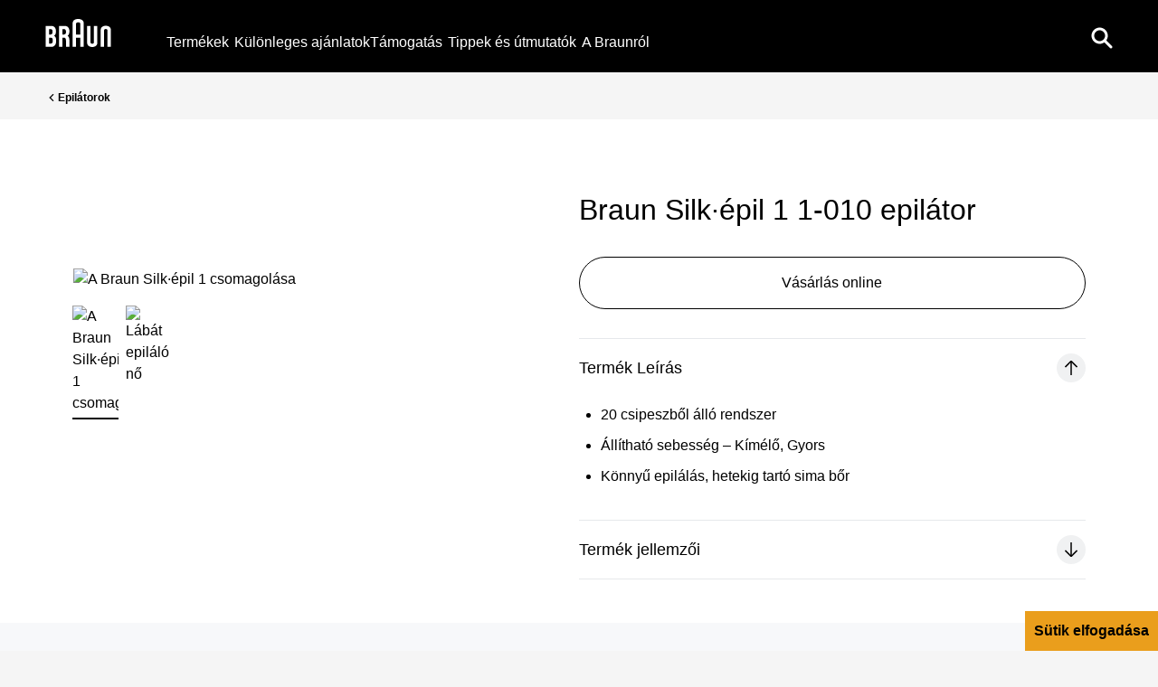

--- FILE ---
content_type: text/html; charset=utf-8
request_url: https://www.braun.hu/hu-hu/female-hair-removal/epilators/silk-epil-1-1-010
body_size: 23194
content:
<!DOCTYPE html><html lang="hu-HU"><head><meta charSet="utf-8"/><meta name="MobileOptimized" content="width"/><meta name="HandheldFriendly" content="true"/><meta name="viewport" content="width=device-width, initial-scale=1.0, maximum-scale=5"/><meta property="og:type" content="website"/><link rel="icon" type="image/x-icon" href="/hu-hu/icons/favicons/favicon.ico" sizes="16x16"/><meta property="og:url" content="https://www.braun.hu/hu-hu/female-hair-removal/epilators/silk-epil-1-1-010"/><meta property="og:site_name" content="Braun"/><link rel="preconnect" href="https://images.ctfassets.net" crossorigin="true"/><link rel="dns-prefetch" href="https://www.googletagmanager.com" crossorigin="true"/><link rel="dns-prefetch" href="https://www.google-analytics.com" crossorigin="true"/><link rel="dns-prefetch" href="https://apps.bazaarvoice.com" crossorigin="true"/><link rel="canonical" href="https://www.braun.hu/hu-hu/female-hair-removal/epilators/silk-epil-1-1-010"/><meta name="robots" content="index,follow"/><title>Silk·épil 1 1-010 epilátor | Braun HU</title><meta name="description" content="Braun Silk·épil 1 1-010 epilátor, rózsaszín "/><meta property="og:title" content="Silk·épil 1 1-010 epilátor | Braun HU"/><meta property="og:description" content="Braun Silk·épil 1 1-010 epilátor, rózsaszín "/><link rel="preload" href="/hu-hu/fonts/BraunLinear-Bold.woff2" as="font" type="font/woff2" crossorigin="anonymous"/><link rel="preload" href="/hu-hu/fonts/BraunLinear-Medium.woff2" as="font" type="font/woff2" crossorigin="anonymous"/><link rel="preload" href="/hu-hu/fonts/BraunLinear-Regular.woff2" as="font" type="font/woff2" crossorigin="anonymous"/><link rel="preload" href="/hu-hu/fonts/BraunLinear-Thin.woff2" as="font" type="font/woff2" crossorigin="anonymous"/><link rel="preload" href="/hu-hu/fonts/glyphicons-halflings-regular.woff2" as="font" type="font/woff2" crossorigin="anonymous"/><script type="application/ld+json">{"@context":"http://schema.org","@type":"WebSite","url":"https://www.braun.hu/hu-hu/female-hair-removal/epilators/silk-epil-1-1-010","headline":"Silk·épil 1 1-010 epilátor | Braun HU","description":"Braun Silk·épil 1 1-010 epilátor, rózsaszín","potentialAction":{"@type":"SearchAction","target":"https://www.braun.hu/hu-hu/search?q={term}","query-input":"required name=term"}}</script><script type="application/ld+json">{"@context":"http://schema.org","@type":"BreadcrumbList","itemListElement":[{"@type":"ListItem","position":1,"item":{"@id":"https://www.braun.hu/hu-hu/","name":"Otthon"}},{"@type":"ListItem","position":2,"item":{"@id":"https://www.braun.hu/hu-hu/female-hair-removal/epilators","name":"Epilátorok"}},{"@type":"ListItem","position":3,"item":{"@id":"https://www.braun.hu/hu-hu/female-hair-removal/epilators/silk-epil-1-1-010","name":"Silk·épil 1 1-010 epilátor"}}]}</script><script type="application/ld+json">{
               "@context": "https://schema.org",
               "@type": "Corporation",
                "name": "Braun HU", 
                "url": "https://www.braun.hu/hu-hu",   
                "logo": "https://www.braun.hu/hu-hu/icons/favicons/favicon.ico",  
               "contactPoint": {  
                  "@type": "ContactPoint",  
                  "telephone": "08007837010",  
                  "contactType": "customer service"  
               },  
                "sameAs": [  
                   "https://www.facebook.com/braun",  
                   "https://twitter.com/Braun",  
                   "https://www.instagram.com/braun_global/",  
                   "https://www.youtube.com/user/braun"  
                ]  
            }</script><script type="application/ld+json">{"@context":"http://schema.org","@type":"Product","@id":"https://www.braun.hu/hu-hu/female-hair-removal/epilators/silk-epil-1-1-010","name":"Braun Silk·épil 1 1-010 epilátor rózsaszín","description":"Braun Silk·épil 1 1-010 epilátor, rózsaszín","image":"https://images.ctfassets.net/08cdqdvrj171/31FIJ3Qqg0lR6llomMluE9/4cdaa7fdbbc964b30506aaed61470ba6/psp-shelf-silk-epil-1-1-010.jpg","brand":"Braun","sku":"silk-epil-1-1-010","gtin":"7500435224932","mpn":"7500435224932","aggregateRating":{"@type":"AggregateRating","ratingValue":0,"bestRating":5,"ratingCount":0}}</script><link rel="preload" as="image" href="https://images.ctfassets.net/08cdqdvrj171/3N9lO73nap6GbwKE4gft2n/46846802be6cd9df1aaef5aaece9d0e9/pdp-fehr-silk-epil-1-1-010-hero-image.jpg?fm=avif&amp;w=600"/><link rel="preload" as="image" href="https://images.ctfassets.net/08cdqdvrj171/5VJxki3XrPV4cp50HddfLo/991f163918f65faeec9025cdec04c180/pdp-fehr-silk-epil-1-20-tweezer-system.jpg?fm=avif&amp;w=600"/><link rel="preload" as="image" href="https://images.ctfassets.net/08cdqdvrj171/3N9lO73nap6GbwKE4gft2n/46846802be6cd9df1aaef5aaece9d0e9/pdp-fehr-silk-epil-1-1-010-hero-image.jpg?fm=avif&amp;w=600"/><link rel="preload" as="image" href="https://images.ctfassets.net/08cdqdvrj171/3N9lO73nap6GbwKE4gft2n/46846802be6cd9df1aaef5aaece9d0e9/pdp-fehr-silk-epil-1-1-010-hero-image.jpg?fm=avif&amp;w=65"/><link rel="preload" as="image" href="https://images.ctfassets.net/08cdqdvrj171/5VJxki3XrPV4cp50HddfLo/991f163918f65faeec9025cdec04c180/pdp-fehr-silk-epil-1-20-tweezer-system.jpg?fm=avif&amp;w=65"/><link rel="preload" as="image" href="https://images.ctfassets.net/08cdqdvrj171/5nG5Z1BsqnwQw0RXLEMfWg/7ed5359977fb3a2b2ccb14f4c398f736/icon_epilators-micro-grip-tweezers.png?fm=avif&amp;w=50"/><link rel="preload" as="image" href="https://images.ctfassets.net/08cdqdvrj171/2pp2HBP1wciwjihyJrQhpE/dd932c8adc12d414e2d96eb2bc9a4353/icon_epilators-corded.png?fm=avif&amp;w=50"/><meta name="next-head-count" content="34"/><link rel="preload" href="/hu-hu/_next/static/css/a1fc8e26aebe082e.css" as="style"/><link rel="stylesheet" href="/hu-hu/_next/static/css/a1fc8e26aebe082e.css" data-n-g=""/><link rel="preload" href="/hu-hu/_next/static/css/14b4da71d8c1aa8d.css" as="style"/><link rel="stylesheet" href="/hu-hu/_next/static/css/14b4da71d8c1aa8d.css" data-n-p=""/><link rel="preload" href="/hu-hu/_next/static/css/f66242b3a6fb4994.css" as="style"/><link rel="stylesheet" href="/hu-hu/_next/static/css/f66242b3a6fb4994.css"/><link rel="preload" href="/hu-hu/_next/static/css/d958b5ecc7c564e6.css" as="style"/><link rel="stylesheet" href="/hu-hu/_next/static/css/d958b5ecc7c564e6.css"/><link rel="preload" href="/hu-hu/_next/static/css/29797cc5598c548e.css" as="style"/><link rel="stylesheet" href="/hu-hu/_next/static/css/29797cc5598c548e.css"/><link rel="preload" href="/hu-hu/_next/static/css/1be7a7c1ec26615f.css" as="style"/><link rel="stylesheet" href="/hu-hu/_next/static/css/1be7a7c1ec26615f.css"/><link rel="preload" href="/hu-hu/_next/static/css/666a13eca2304418.css" as="style"/><link rel="stylesheet" href="/hu-hu/_next/static/css/666a13eca2304418.css"/><link rel="preload" href="/hu-hu/_next/static/css/48385ed0a63477f4.css" as="style"/><link rel="stylesheet" href="/hu-hu/_next/static/css/48385ed0a63477f4.css"/><link rel="preload" href="/hu-hu/_next/static/css/1462058bd9f71fea.css" as="style"/><link rel="stylesheet" href="/hu-hu/_next/static/css/1462058bd9f71fea.css"/><link rel="preload" href="/hu-hu/_next/static/css/1f73ade913edc278.css" as="style"/><link rel="stylesheet" href="/hu-hu/_next/static/css/1f73ade913edc278.css"/><link rel="preload" href="/hu-hu/_next/static/css/0e596e21972a313f.css" as="style"/><link rel="stylesheet" href="/hu-hu/_next/static/css/0e596e21972a313f.css"/><link rel="preload" href="/hu-hu/_next/static/css/97d75239f46f39b3.css" as="style"/><link rel="stylesheet" href="/hu-hu/_next/static/css/97d75239f46f39b3.css"/><link rel="preload" href="/hu-hu/_next/static/css/eba488fb64f7fb4e.css" as="style"/><link rel="stylesheet" href="/hu-hu/_next/static/css/eba488fb64f7fb4e.css"/><link rel="preload" href="/hu-hu/_next/static/css/dce45926430bf85b.css" as="style"/><link rel="stylesheet" href="/hu-hu/_next/static/css/dce45926430bf85b.css"/><link rel="preload" href="/hu-hu/_next/static/css/64e25531d3c8a546.css" as="style"/><link rel="stylesheet" href="/hu-hu/_next/static/css/64e25531d3c8a546.css"/><link rel="preload" href="/hu-hu/_next/static/css/8358051d3fa613f0.css" as="style"/><link rel="stylesheet" href="/hu-hu/_next/static/css/8358051d3fa613f0.css"/><link rel="preload" href="/hu-hu/_next/static/css/027e8026f90969fb.css" as="style"/><link rel="stylesheet" href="/hu-hu/_next/static/css/027e8026f90969fb.css"/><link rel="preload" href="/hu-hu/_next/static/css/a1446365d2d2ca93.css" as="style"/><link rel="stylesheet" href="/hu-hu/_next/static/css/a1446365d2d2ca93.css"/><link rel="preload" href="/hu-hu/_next/static/css/6cb2dd63a4abb022.css" as="style"/><link rel="stylesheet" href="/hu-hu/_next/static/css/6cb2dd63a4abb022.css"/><link rel="preload" href="/hu-hu/_next/static/css/16e93451d6a0dab0.css" as="style"/><link rel="stylesheet" href="/hu-hu/_next/static/css/16e93451d6a0dab0.css"/><link rel="preload" href="/hu-hu/_next/static/css/90ed25405edde2ac.css" as="style"/><link rel="stylesheet" href="/hu-hu/_next/static/css/90ed25405edde2ac.css"/><link rel="preload" href="/hu-hu/_next/static/css/38d7d983b34d3312.css" as="style"/><link rel="stylesheet" href="/hu-hu/_next/static/css/38d7d983b34d3312.css"/><noscript data-n-css=""></noscript><script defer="" nomodule="" src="/hu-hu/_next/static/chunks/polyfills-42372ed130431b0a.js"></script><script defer="" src="/hu-hu/_next/static/chunks/41664-97c71784feb2e6c8.js"></script><script defer="" src="/hu-hu/_next/static/chunks/85848-e6f90f4cd31f1159.js"></script><script defer="" src="/hu-hu/_next/static/chunks/46213-a25ae920238a57ee.js"></script><script defer="" src="/hu-hu/_next/static/chunks/51517.805cd70068e92e40.js"></script><script defer="" src="/hu-hu/_next/static/chunks/10975.1b917b53e3fd0030.js"></script><script defer="" src="/hu-hu/_next/static/chunks/30333.061aad94cc6dbc70.js"></script><script defer="" src="/hu-hu/_next/static/chunks/85518-e3186ab25f446b15.js"></script><script defer="" src="/hu-hu/_next/static/chunks/72679-100bd2a50e812ec6.js"></script><script defer="" src="/hu-hu/_next/static/chunks/78791.36a84d4f5ef27b2e.js"></script><script defer="" src="/hu-hu/_next/static/chunks/88714.45dd1c864141e3e8.js"></script><script defer="" src="/hu-hu/_next/static/chunks/21039.86a32c96cda0ef34.js"></script><script defer="" src="/hu-hu/_next/static/chunks/15680-52be975597c0cb80.js"></script><script defer="" src="/hu-hu/_next/static/chunks/87066-d7b3a99002ef2ee4.js"></script><script defer="" src="/hu-hu/_next/static/chunks/40598.1b2f2d9cf5348ba2.js"></script><script defer="" src="/hu-hu/_next/static/chunks/1852.59ddf2ca914753ab.js"></script><script defer="" src="/hu-hu/_next/static/chunks/10091.aa50fb80708fcbeb.js"></script><script defer="" src="/hu-hu/_next/static/chunks/60219-78f55967629fe490.js"></script><script defer="" src="/hu-hu/_next/static/chunks/32191-21cf278fd5b2639f.js"></script><script defer="" src="/hu-hu/_next/static/chunks/31082.f711baef7ae90d0e.js"></script><script defer="" src="/hu-hu/_next/static/chunks/54212.627f5556421d90f2.js"></script><script defer="" src="/hu-hu/_next/static/chunks/62265-ea18d675eaa9b9e5.js"></script><script defer="" src="/hu-hu/_next/static/chunks/53295.c3fa8f8b966e77c0.js"></script><script defer="" src="/hu-hu/_next/static/chunks/88586.654cdd9db5ff1ebf.js"></script><script defer="" src="/hu-hu/_next/static/chunks/62510.ab09feb6314b997f.js"></script><script defer="" src="/hu-hu/_next/static/chunks/31091.6a5c8ebfab2acce4.js"></script><script defer="" src="/hu-hu/_next/static/chunks/11212.ba4fcc11a5d63507.js"></script><script defer="" src="/hu-hu/_next/static/chunks/60214.157f21ba48ba76dc.js"></script><script defer="" src="/hu-hu/_next/static/chunks/48813.005c3cdd1d3fce01.js"></script><script defer="" src="/hu-hu/_next/static/chunks/24431.bd7c2cd069376bc0.js"></script><script defer="" src="/hu-hu/_next/static/chunks/56762.1d7674cebf012743.js"></script><script defer="" src="/hu-hu/_next/static/chunks/22578.c1a54945bc34c145.js"></script><script defer="" src="/hu-hu/_next/static/chunks/55264.3af09ad18a70564f.js"></script><script defer="" src="/hu-hu/_next/static/chunks/62263.a21d02d9bbbb59a4.js"></script><script defer="" src="/hu-hu/_next/static/chunks/89755-24ad5459fcdc9d8f.js"></script><script defer="" src="/hu-hu/_next/static/chunks/10415.70792203587be10c.js"></script><script defer="" src="/hu-hu/_next/static/chunks/48879.601b3b4a4795ff3e.js"></script><script defer="" src="/hu-hu/_next/static/chunks/62789.a0353dc48405a92d.js"></script><script defer="" src="/hu-hu/_next/static/chunks/93874.52034be11c307867.js"></script><script src="/hu-hu/_next/static/chunks/webpack-fd2e8fc219abeed6.js" defer=""></script><script src="/hu-hu/_next/static/chunks/framework-22c76c6e1a554a8b.js" defer=""></script><script src="/hu-hu/_next/static/chunks/main-d7ac3551b39ff425.js" defer=""></script><script src="/hu-hu/_next/static/chunks/pages/_app-2cda48baea5db331.js" defer=""></script><script src="/hu-hu/_next/static/chunks/fec483df-27cb3e7abff629ad.js" defer=""></script><script src="/hu-hu/_next/static/chunks/56817-47adba2cbceb0017.js" defer=""></script><script src="/hu-hu/_next/static/chunks/76712-817722b6ca112dd3.js" defer=""></script><script src="/hu-hu/_next/static/chunks/75476-58d1439c6f3a7320.js" defer=""></script><script src="/hu-hu/_next/static/chunks/46796-d0471446edfca075.js" defer=""></script><script src="/hu-hu/_next/static/chunks/pages/%5B...id%5D-1f692b1f3f479e73.js" defer=""></script><script src="/hu-hu/_next/static/Fta2lNh1DA-mMAlUPG-Ty/_buildManifest.js" defer=""></script><script src="/hu-hu/_next/static/Fta2lNh1DA-mMAlUPG-Ty/_ssgManifest.js" defer=""></script><style id="__jsx-40d0f7571310827f">svg.jsx-40d0f7571310827f{-webkit-transition:.5s;-moz-transition:.5s;-o-transition:.5s;transition:.5s}</style><style id="__jsx-3721249105">.styles_menuIcon__1lISG.jsx-3721249105{--buger-color:#ffffff}</style><style id="__jsx-2749350772">.styles_carousel__uPlYv.jsx-2749350772{gap:8px}.styles_carousel__uPlYv.jsx-2749350772>*.jsx-2749350772{-webkit-box-flex:0;-webkit-flex:0 0 -webkit-calc(100% / 1);-moz-box-flex:0;-ms-flex:0 0 calc(100% / 1);flex:0 0 -webkit-calc(100% / 1);flex:0 0 -moz-calc(100% / 1);flex:0 0 calc(100% / 1)}@media(min-width:768px){.styles_carousel__uPlYv.jsx-2749350772>*.jsx-2749350772{-webkit-box-flex:0;-webkit-flex:0 0 -webkit-calc(100% / 1.3);-moz-box-flex:0;-ms-flex:0 0 calc(100% / 1.3);flex:0 0 -webkit-calc(100% / 1.3);flex:0 0 -moz-calc(100% / 1.3);flex:0 0 calc(100% / 1.3)}}@media(min-width:992px){.styles_carousel__uPlYv.jsx-2749350772>*.jsx-2749350772{-webkit-box-flex:0;-webkit-flex:0 0 -webkit-calc(100% / 1.3);-moz-box-flex:0;-ms-flex:0 0 calc(100% / 1.3);flex:0 0 -webkit-calc(100% / 1.3);flex:0 0 -moz-calc(100% / 1.3);flex:0 0 calc(100% / 1.3)}}@media(min-width:1200px){.styles_carousel__uPlYv.jsx-2749350772>*.jsx-2749350772{-webkit-box-flex:0;-webkit-flex:0 0 -webkit-calc(100% / 4.6);-moz-box-flex:0;-ms-flex:0 0 calc(100% / 4.6);flex:0 0 -webkit-calc(100% / 4.6);flex:0 0 -moz-calc(100% / 4.6);flex:0 0 calc(100% / 4.6)}}</style><style id="__jsx-85560538">.styles_footer__D62n0.jsx-85560538{background-color:#f5f5f5;color:#707070}.styles_footer__D62n0 a:link,.styles_footer__D62n0 a:visited{color:#707070}.styles_footer__D62n0 a:hover,.styles_footer__D62n0 a:active{color:#000000}.styles_slogan__2TKeO.jsx-85560538{color:#000000}.styles_footer__D62n0 .styles_lvl1Item__EQcOy a,.styles_footer__D62n0 .styles_lvl1Item__EQcOy span{color:#000000}.styles_copyright__eLvzX.jsx-85560538{color:#000000}</style><style id="__jsx-1961149909">@font-face{font-family:"BraunLinearBold";src:url("/hu-hu/fonts/BraunLinear-Bold.eot");src:url("/hu-hu/fonts/BraunLinear-Bold.eot?#iefix")format("embedded-opentype"),url("/hu-hu/fonts/BraunLinear-Bold.woff2")format("woff2"),url("/hu-hu/fonts/BraunLinear-Bold.woff")format("woff"),url("/hu-hu/fonts/BraunLinear-Bold.ttf")format("truetype"),url("/hu-hu/fonts/BraunLinear-Bold.svg#BraunLinear-Bold")format("svg");font-weight:normal;font-style:normal;font-display:optional}@font-face{font-family:"BraunLinearMedium";src:url("/hu-hu/fonts/BraunLinear-Medium.eot");src:url("/hu-hu/fonts/BraunLinear-Medium.eot?#iefix")format("embedded-opentype"),url("/hu-hu/fonts/BraunLinear-Medium.woff2")format("woff2"),url("/hu-hu/fonts/BraunLinear-Medium.woff")format("woff"),url("/hu-hu/fonts/BraunLinear-Medium.ttf")format("truetype"),url("/hu-hu/fonts/BraunLinear-Mediumsvg#BraunLinear-Medium")format("svg");font-weight:normal;font-style:normal;font-display:optional}@font-face{font-family:"BraunLinearRegular";src:url("/hu-hu/fonts/BraunLinear-Regular.eot");src:url("/hu-hu/fonts/BraunLinear-Regular.eot?#iefix")format("embedded-opentype"),url("/hu-hu/fonts/BraunLinear-Regular.woff2")format("woff2"),url("/hu-hu/fonts/BraunLinear-Regular.woff")format("woff"),url("/hu-hu/fonts/BraunLinear-Regular.ttf")format("truetype"),url("/hu-hu/fonts/BraunLinear-Regular.svg#BraunLinear-Regular")format("svg");font-weight:normal;font-style:normal;font-display:optional}@font-face{font-family:"BraunLinearLight";src:url("/hu-hu/fonts/BraunLinear-Light.eot");src:url("/hu-hu/fonts/BraunLinear-Light.eot?#iefix")format("embedded-opentype"),url("/hu-hu/fonts/BraunLinear-Light.woff2")format("woff2"),url("/hu-hu/fonts/BraunLinear-Light.woff")format("woff"),url("/hu-hu/fonts/BraunLinear-Light.ttf")format("truetype"),url("/hu-hu/fonts/BraunLinear-Light.svg#BraunLinear-Light")format("svg");font-weight:normal;font-style:normal;font-display:optional}@font-face{font-family:"BraunLinear";src:url("/hu-hu/fonts/BraunLinear-Thin.eot");src:url("/hu-hu/fonts/BraunLinear-Thin.eot?#iefix")format("embedded-opentype"),url("/hu-hu/fonts/BraunLinear-Thin.woff2")format("woff2"),url("/hu-hu/fonts/BraunLinear-Thin.woff")format("woff"),url("/hu-hu/fonts/BraunLinear-Thin.ttf")format("truetype"),url("/hu-hu/fonts/BraunLinear-Thin.svg#BraunLinear-Thin")format("svg");font-weight:normal;font-style:normal;font-display:optional}@font-face{font-family:"Glyphicons Halflings";src:url("/hu-hu/fonts/glyphicons-halflings-regular.eot");src:url("/hu-hu/fonts/glyphicons-halflings-regular.eot?#iefix")format("embedded-opentype"),url("/hu-hu/fonts/glyphicons-halflings-regular.woff2")format("woff2"),url("/hu-hu/fonts/glyphicons-halflings-regular.woff")format("woff"),url("/hu-hu/fonts/glyphicons-halflings-regular.ttf")format("truetype"),url("/hu-hu/fonts/glyphicons-halflings-regular.svg#glyphicons_halflingsregular")format("svg");font-display:optional}@font-face{font-family:"Braun Linear";src:url("/hu-hu/fonts/BraunLinear-Bold.eot");src:url("/hu-hu/fonts/BraunLinear-Bold.eot?#iefix")format("embedded-opentype"),url("/hu-hu/fonts/BraunLinear-Bold.woff2")format("woff2"),url("/hu-hu/fonts/BraunLinear-Bold.woff")format("woff"),url("/hu-hu/fonts/BraunLinear-Bold.ttf")format("truetype"),url("/hu-hu/fonts/BraunLinear-Bold.svg#BraunLinear-Bold")format("svg");font-weight:700;font-style:normal;font-display:optional}@font-face{font-family:"Braun Linear";src:url("/hu-hu/fonts/BraunLinear-Medium.eot");src:url("/hu-hu/fonts/BraunLinear-Medium.eot?#iefix")format("embedded-opentype"),url("/hu-hu/fonts/BraunLinear-Medium.woff2")format("woff2"),url("/hu-hu/fonts/BraunLinear-Medium.woff")format("woff"),url("/hu-hu/fonts/BraunLinear-Medium.ttf")format("truetype"),url("/hu-hu/fonts/BraunLinear-Mediumsvg#BraunLinear-Medium")format("svg");font-weight:500;font-style:normal;font-display:optional}@font-face{font-family:"Braun Linear";src:url("/hu-hu/fonts/BraunLinear-Regular.eot");src:url("/hu-hu/fonts/BraunLinear-Regular.eot?#iefix")format("embedded-opentype"),url("/hu-hu/fonts/BraunLinear-Regular.woff2")format("woff2"),url("/hu-hu/fonts/BraunLinear-Regular.woff")format("woff"),url("/hu-hu/fonts/BraunLinear-Regular.ttf")format("truetype"),url("/hu-hu/fonts/BraunLinear-Regular.svg#BraunLinear-Regular")format("svg");font-weight:400;font-style:normal;font-display:optional}@font-face{font-family:"Braun Linear";src:url("/hu-hu/fonts/BraunLinear-Light.eot");src:url("/hu-hu/fonts/BraunLinear-Light.eot?#iefix")format("embedded-opentype"),url("/hu-hu/fonts/BraunLinear-Light.woff2")format("woff2"),url("/hu-hu/fonts/BraunLinear-Light.woff")format("woff"),url("/hu-hu/fonts/BraunLinear-Light.ttf")format("truetype"),url("/hu-hu/fonts/BraunLinear-Light.svg#BraunLinear-Light")format("svg");font-weight:300;font-style:normal;font-display:optional}</style></head><body id="main-body" class="default "><div id="user-menu-modal-container"></div><div id="__next"><div class="specialFont "><div class="styles_headerContainer__UYWAT undefined  null" id="header-container"><div class="styles_skipToContentWrapper__Wbj_e"><a class="styles_skipToContentLink__9ZmrJ" href="#main">Ugrás a tartalomra</a></div><div class="styles_headerHeadRoom__1rh5A headroom-wrapper"><div style="position:relative;top:0;left:0;right:0;z-index:1;-webkit-transform:translate3D(0, 0, 0);-ms-transform:translate3D(0, 0, 0);transform:translate3D(0, 0, 0)" class="headroom headroom--unfixed"><header class="styles_headerWrapper__lmjOn
          styles_withGradient__7RS6i
          styles_bgSolid__4_MdP
          undefined"><div class="styles_headerInnerContainer__XUoJA "><div class="styles_leftSide__3aHOF"><a title="Braun" name="Braun" target="_self" class="styles_logoWrapper__xW8jU" aria-label="Braun Logo" data-action-detail="/" href="/hu-hu"><span><svg aria-label="Braun Logo" viewBox="0 0 86 36" style="fill:#ffffff" class="jsx-40d0f7571310827f"><g id="layer1" transform="matrix(0.45094353,0,0,0.45094353,357.14835,54.396579)" class="jsx-40d0f7571310827f"><g id="g2414" transform="translate(35.43305,35.421298)" class="jsx-40d0f7571310827f"><path id="path7" d="M-811.06-85.95c-2.56,0-5.45,0-5.45,0v-16.78c0,0,2.8,0,5.45,0c3.73,0,5.46,2.78,5.46,7.77 C-805.6-88.12-807.67-85.95-811.06-85.95 M-816.51-127.06c0,0,2.75,0,5.32,0c2.74,0,4.96,2.02,4.96,7.58 c0,5.62-2.57,7.57-4.96,7.57c-2.65,0-5.32,0-5.32,0V-127.06z M-801.97-107.95V-108c2.16-1.52,5.61-4.12,5.61-12.5 c0-10.83-5.65-15.73-13.28-15.73c-2.59,0-16.67,0-16.67,0v59.46c0,0,9.29,0,16.58,0c9.4,0,13.97-6.97,13.97-17.34 C-795.75-103.81-799.55-106.48-801.97-107.95L-801.97-107.95z" class="jsx-40d0f7571310827f"></path><path id="path9" d="M-777.73-127.06c0,0,2.75,0,5.32,0c2.74,0,4.96,2.02,4.96,7.58c0,5.62-2.56,7.57-4.96,7.57 c-2.65,0-5.32,0-5.32,0V-127.06 M-757.76-96.68c0-7.41-2.3-9.49-5.43-11.28V-108c2.16-1.52,5.58-4.12,5.58-12.5 c0-10.83-5.62-15.73-13.25-15.73c-2.59,0-16.67,0-16.67,0v59.46h9.79l0.01-25.94c0,0,2.66,0,5.31,0c2.79,0,4.78,2.32,4.78,7.57 v18.37h9.87L-757.76-96.68L-757.76-96.68z" class="jsx-40d0f7571310827f"></path><path id="path11" d="M-738.66-141.61c0-4.47,4.1-5.05,6.37-5.05c2.27,0,6.36,0.57,6.36,5.05l0,29.69h-12.73L-738.66-141.61 M-732.29-156.05c-4.14,0-16.16,0.94-16.16,12.96v66.32h9.8v-25.95h12.72l0,25.94h9.8v-66.31 C-716.13-155.13-728.16-156.05-732.29-156.05L-732.29-156.05z" class="jsx-40d0f7571310827f"></path><path id="path13" d="M-686.79-136.25v46.81c0,2.38-1.97,3.97-4.9,3.97c-2.94,0-4.87-1.59-4.87-3.97l-0.01-46.81l-9.79,0.01 l0,48.36c0,9.21,9.47,11.66,14.69,11.66c5.17,0,14.68-2.47,14.68-11.67v-48.36H-686.79" class="jsx-40d0f7571310827f"></path><path id="path15" d="M-647.65-76.79l0-46.79c0-2.38-1.97-3.97-4.89-3.97c-2.94,0-4.88,1.6-4.88,3.97l0,46.79l-9.8,0.01v-48.36 c0-9.21,9.47-11.66,14.69-11.66c5.17,0,14.68,2.47,14.68,11.67v48.34L-647.65-76.79" class="jsx-40d0f7571310827f"></path></g></g></svg></span></a><nav aria-label="main-navigation" class="styles_navigationLinks__TrGt9"><ul><li style="color:#ffffff" class="styles_navigationItem__vi8jz "><button class="styles_itemButton__4AyKs" aria-controls="dropdownMenu" aria-expanded="false" tabindex="0" aria-haspopup="true" aria-label="Termékek">Termékek</button></li><li style="color:#ffffff" class="styles_navigationItem__vi8jz "><a title="Különleges ajánlatok" name="Különleges ajánlatok" target="_self" class="" aria-label="Különleges ajánlatok" data-action-detail="Különleges ajánlatok" href="/hu-hu/promotions"><span>Különleges ajánlatok</span></a></li><li style="color:#ffffff" class="styles_navigationItem__vi8jz "><a title="Támogatás" name="Támogatás" class="" aria-label="Támogatás" data-action-detail="https://service.braun.com/hu/hu" target="_self" href="/hu-hu/service"><span>Támogatás</span></a></li><li style="color:#ffffff" class="styles_navigationItem__vi8jz "><button class="styles_itemButton__4AyKs" aria-controls="dropdownMenu" aria-expanded="false" tabindex="0" aria-haspopup="true" aria-label="Tippek és útmutatók">Tippek és útmutatók</button></li><li style="color:#ffffff" class="styles_navigationItem__vi8jz "><a title="A Braunról" name="A Braunról" target="_self" class="" aria-label="A Braunról" data-action-detail="A Braunról" href="/hu-hu/design-and-craftsmanship"><span>A Braunról</span></a></li></ul></nav></div><div class="styles_actionLinks__4Hf_1"><div class="styles_btnWrapper__xrwSp" role="search"><button aria-label="Search" aria-pressed="false" class="button-reset styles_searchIcon__JQdVz" name="search"><svg width="24px" height="24px" viewBox="0 0 24 24" version="1.1" xmlns="http://www.w3.org/2000/svg"><title>UI/Icon/Search</title><g id="UI/Icon/Search" stroke="none" stroke-width="1" fill="none" fill-rule="evenodd"><path d="M9.5,0.5 C14.4705627,0.5 18.5,4.52943725 18.5,9.5 C18.5,11.443584 17.883916,13.2432739 16.8363832,14.7144345 L18.0705377,15.9492173 C18.8455875,16.7242672 19.4697536,17.3484332 19.9806834,17.859363 L20.3049406,18.1836203 C20.5618638,18.4405435 20.7864197,18.6650993 20.9850635,18.8637432 L21.7592958,19.6379754 C21.7995485,19.6782281 21.838359,19.7170386 21.8759072,19.7545868 L22.205571,20.0842506 C22.2924615,20.1711412 22.3740836,20.2527633 22.4542922,20.3329719 L22.5501108,20.4287905 L22.6219748,20.5006544 L23.0606602,20.9393398 C23.6464466,21.5251263 23.6464466,22.4748737 23.0606602,23.0606602 C22.4748737,23.6464466 21.5251263,23.6464466 20.9393398,23.0606602 L20.5732123,22.6945326 C20.5244703,22.6457906 20.4766073,22.5979276 20.4287905,22.5501108 L20.3329719,22.4542922 L20.211117,22.3324373 L19.8636242,21.9849446 C19.7932175,21.9145378 19.7184808,21.8398012 19.6379754,21.7592958 L18.8637432,20.9850635 C18.6650993,20.7864197 18.4405435,20.5618638 18.1836203,20.3049406 L17.859363,19.9806834 C17.4052032,19.5265235 16.8615728,18.9828931 16.2020306,18.323351 L14.7144345,16.8363832 C13.2432739,17.883916 11.443584,18.5 9.5,18.5 C4.52943725,18.5 0.5,14.4705627 0.5,9.5 C0.5,4.52943725 4.52943725,0.5 9.5,0.5 Z M9.5,3.5 C6.1862915,3.5 3.5,6.1862915 3.5,9.5 C3.5,12.8137085 6.1862915,15.5 9.5,15.5 C12.8137085,15.5 15.5,12.8137085 15.5,9.5 C15.5,6.1862915 12.8137085,3.5 9.5,3.5 Z" id="Combined-Shape" fill="#ffffff" fill-rule="nonzero"></path></g></svg></button></div><div class="styles_burgerMenu__rMWws"><button aria-label="Menu" class="jsx-3721249105 button-reset styles_menuIcon__1lISG "></button></div></div></div></header></div></div></div><div class="container-fluid styles_container__glxoX  styles_v2__IQic0" role="navigation" aria-label="Breadcrumb"><div class="row"><div class="col-12"><ul class="styles_breadcrumbList__HgfBF styles_breadcrumbListV2__dThj5 undefined"><li><a class="styles_breadcrumbListItem__SG0QC breadcrumbListItem event_internal_link" data-action-detail="Epilátorok" title="Epilátorok" href="/hu-hu/female-hair-removal/epilators"><img alt="" loading="lazy" width="4" height="7" decoding="async" data-nimg="1" class="styles_icon__lXz8u" style="color:transparent" src="/hu-hu/icons/icon-breadcrumb-black.svg"/><span>Epilátorok</span></a></li></ul></div></div></div><main id="main" class="page-wrapper  "><div class="mia"><div style="opacity:1;transition:opacity 0.5s ease"><div></div><div class="styles_mainContainer__j9ULc"><h1 class="styles_mobileTitle__srNjE">Braun Silk·épil 1 1-010 epilátor</h1><div class="styles_mobileReviewsContainer__M9ibY"><div class="reviewSummary" data-bv-show="rating_summary" data-bv-product-id="silk-epil-1-1-010"></div></div><div class="styles_mobileGalleryContainer__flvxC"><div class="jsx-2749350772 styles_outerContainer__qisZF  "><div class="jsx-2749350772 styles_wrapper__5J86j"><div tabindex="0" role="region" aria-label="Product carousel" class="jsx-2749350772 styles_innerWrapper__GmNaB "><div class="jsx-2749350772 styles_carousel__uPlYv "><div class="jsx-2749350772 styles_itemContainer__LRN7E"><div class="styles_galleryCard__xduQV     undefined stickyBinRef"><div class="imageWrapper styles_imageWrapper__nB7J2 undefined event_image_click" data-action-detail="undefined https://images.ctfassets.net/08cdqdvrj171/3N9lO73nap6GbwKE4gft2n/46846802be6cd9df1aaef5aaece9d0e9/pdp-fehr-silk-epil-1-1-010-hero-image.jpg?fm=avif&amp;w=600" style="opacity:1"><picture><source media="(max-width: 767px)" srcSet="https://images.ctfassets.net/08cdqdvrj171/3N9lO73nap6GbwKE4gft2n/46846802be6cd9df1aaef5aaece9d0e9/pdp-fehr-silk-epil-1-1-010-hero-image.jpg?fm=avif&amp;w=768"/><source media="(max-width: 991px)" srcSet="https://images.ctfassets.net/08cdqdvrj171/3N9lO73nap6GbwKE4gft2n/46846802be6cd9df1aaef5aaece9d0e9/pdp-fehr-silk-epil-1-1-010-hero-image.jpg?fm=avif&amp;w=736"/><source media="(max-width: 1199px)" srcSet="https://images.ctfassets.net/08cdqdvrj171/3N9lO73nap6GbwKE4gft2n/46846802be6cd9df1aaef5aaece9d0e9/pdp-fehr-silk-epil-1-1-010-hero-image.jpg?fm=avif&amp;w=736"/><source media="(min-width: 1200px)" srcSet="https://images.ctfassets.net/08cdqdvrj171/3N9lO73nap6GbwKE4gft2n/46846802be6cd9df1aaef5aaece9d0e9/pdp-fehr-silk-epil-1-1-010-hero-image.jpg?fm=avif&amp;w=600"/><img alt="A Braun Silk·épil 1 csomagolása" src="https://images.ctfassets.net/08cdqdvrj171/3N9lO73nap6GbwKE4gft2n/46846802be6cd9df1aaef5aaece9d0e9/pdp-fehr-silk-epil-1-1-010-hero-image.jpg?fm=avif&amp;w=600" title="A Braun Silk·épil 1 csomagolása" loading="eager" decoding="async" fetchpriority="high"/></picture></div></div></div><div class="jsx-2749350772 styles_itemContainer__LRN7E"><div class="styles_galleryCard__xduQV     undefined stickyBinRef"><div class="imageWrapper styles_imageWrapper__nB7J2 undefined event_image_click" data-action-detail="undefined https://images.ctfassets.net/08cdqdvrj171/5VJxki3XrPV4cp50HddfLo/991f163918f65faeec9025cdec04c180/pdp-fehr-silk-epil-1-20-tweezer-system.jpg?fm=avif&amp;w=600" style="opacity:1"><picture><source media="(max-width: 767px)" srcSet="https://images.ctfassets.net/08cdqdvrj171/5VJxki3XrPV4cp50HddfLo/991f163918f65faeec9025cdec04c180/pdp-fehr-silk-epil-1-20-tweezer-system.jpg?fm=avif&amp;w=768"/><source media="(max-width: 991px)" srcSet="https://images.ctfassets.net/08cdqdvrj171/5VJxki3XrPV4cp50HddfLo/991f163918f65faeec9025cdec04c180/pdp-fehr-silk-epil-1-20-tweezer-system.jpg?fm=avif&amp;w=736"/><source media="(max-width: 1199px)" srcSet="https://images.ctfassets.net/08cdqdvrj171/5VJxki3XrPV4cp50HddfLo/991f163918f65faeec9025cdec04c180/pdp-fehr-silk-epil-1-20-tweezer-system.jpg?fm=avif&amp;w=736"/><source media="(min-width: 1200px)" srcSet="https://images.ctfassets.net/08cdqdvrj171/5VJxki3XrPV4cp50HddfLo/991f163918f65faeec9025cdec04c180/pdp-fehr-silk-epil-1-20-tweezer-system.jpg?fm=avif&amp;w=600"/><img alt="Lábát epiláló nő" src="https://images.ctfassets.net/08cdqdvrj171/5VJxki3XrPV4cp50HddfLo/991f163918f65faeec9025cdec04c180/pdp-fehr-silk-epil-1-20-tweezer-system.jpg?fm=avif&amp;w=600" title="Lábát epiláló nő" loading="eager" decoding="async" fetchpriority="high"/></picture></div></div></div><div class="jsx-2749350772 styles_itemContainer__LRN7E"><div class="styles_galleryCard__xduQV     undefined stickyBinRef"><div class="imageWrapper styles_imageWrapper__nB7J2 undefined event_image_click" data-action-detail="undefined https://images.ctfassets.net/08cdqdvrj171/BbmGCO3FwkWC51v133Kci/d25cadfed727a031e6d62317b4d2c178/pdp-fehr-silk-epil-1-power-switch.jpg?fm=avif&amp;w=600" style="opacity:0"><span class="" style="display:inline-block"><span>A Silk·épil 1 bekapcsológombja</span></span></div></div></div><div class="jsx-2749350772 styles_itemContainer__LRN7E"><div class="styles_galleryCard__xduQV     undefined stickyBinRef"><div class="imageWrapper styles_imageWrapper__nB7J2 undefined event_image_click" data-action-detail="undefined https://images.ctfassets.net/08cdqdvrj171/6zAXQI9SC1b0qAIMoUH792/c067247c53ca26edefde208ead91e2b4/pdp-fehr-silk-epil-1-1-010-witb-hu.jpg?fm=avif&amp;w=600" style="opacity:0"><span class="" style="display:inline-block"><span>Silk·épil 1 készülék + tartozék</span></span></div></div></div><div class="jsx-2749350772 styles_itemContainer__LRN7E"><div class="styles_galleryCard__xduQV     undefined stickyBinRef"><div class="imageWrapper styles_imageWrapper__nB7J2 undefined event_image_click" data-action-detail="undefined https://images.ctfassets.net/08cdqdvrj171/74ECIKKiy7niXtqiYJhwjE/c46ed423c41405e598724697a4da60d3/pdp-fehr-silk-epil-1-1-010-packaging.jpg?fm=avif&amp;w=600" style="opacity:0"><span class="" style="display:inline-block"><span>A Braun Silk·épil 1 csomagolása</span></span></div></div></div><div class="jsx-2749350772 styles_carouselSpacer__tjV7D "></div></div></div></div><div class=" styles_container__hjLGO"><div class="styles_line__XJRNR "></div><div class="styles_line__XJRNR "></div><div class="styles_line__XJRNR "></div><div class="styles_line__XJRNR "></div><div class="styles_line__XJRNR "></div></div><div class="jsx-2749350772 styles_arrowsContainer___Ip19"><button class="styles_prevArrow__Y701t styles_arrow__SX_nu"><span class="" style="display:inline-block"><span>Previous</span></span></button><button class="styles_nextArrow__AQEJB styles_arrow__SX_nu"><span class="" style="display:inline-block"><span>Next</span></span></button></div></div></div><section class="mia section-container "><div><div class="styles_grid__eNFFM"><div><div class="styles_desktopGalleryContainer__taR1P"><div class="styles_gallery__7_uqB"><div class="styles_galleryCard__xduQV   styles_zoomable__UM2M3  styles_mainImage__i8ZP0 stickyBinRef"><div class="imageWrapper styles_imageWrapper__nB7J2 undefined event_image_click" data-action-detail="undefined https://images.ctfassets.net/08cdqdvrj171/3N9lO73nap6GbwKE4gft2n/46846802be6cd9df1aaef5aaece9d0e9/pdp-fehr-silk-epil-1-1-010-hero-image.jpg?fm=avif&amp;w=600" style="opacity:1"><picture><source media="(max-width: 767px)" srcSet="https://images.ctfassets.net/08cdqdvrj171/3N9lO73nap6GbwKE4gft2n/46846802be6cd9df1aaef5aaece9d0e9/pdp-fehr-silk-epil-1-1-010-hero-image.jpg?fm=avif&amp;w=768"/><source media="(max-width: 991px)" srcSet="https://images.ctfassets.net/08cdqdvrj171/3N9lO73nap6GbwKE4gft2n/46846802be6cd9df1aaef5aaece9d0e9/pdp-fehr-silk-epil-1-1-010-hero-image.jpg?fm=avif&amp;w=736"/><source media="(max-width: 1199px)" srcSet="https://images.ctfassets.net/08cdqdvrj171/3N9lO73nap6GbwKE4gft2n/46846802be6cd9df1aaef5aaece9d0e9/pdp-fehr-silk-epil-1-1-010-hero-image.jpg?fm=avif&amp;w=736"/><source media="(min-width: 1200px)" srcSet="https://images.ctfassets.net/08cdqdvrj171/3N9lO73nap6GbwKE4gft2n/46846802be6cd9df1aaef5aaece9d0e9/pdp-fehr-silk-epil-1-1-010-hero-image.jpg?fm=avif&amp;w=600"/><img alt="A Braun Silk·épil 1 csomagolása" src="https://images.ctfassets.net/08cdqdvrj171/3N9lO73nap6GbwKE4gft2n/46846802be6cd9df1aaef5aaece9d0e9/pdp-fehr-silk-epil-1-1-010-hero-image.jpg?fm=avif&amp;w=600" title="A Braun Silk·épil 1 csomagolása" loading="eager" decoding="async" fetchpriority="high"/></picture></div><div id="zoomable-gallery-card" class="imageWrapper styles_imageWrapper__nB7J2 styles_zoomableImageWrapper__tO4Zc event_image_click" data-action-detail="undefined null" style="opacity:1"><picture><source media="(max-width: 767px)"/><source media="(max-width: 991px)"/><source media="(max-width: 1199px)"/><source media="(min-width: 1200px)"/><img alt="A Braun Silk·épil 1 csomagolása" class="styles_zoomableImage__497rH " title="A Braun Silk·épil 1 csomagolása" loading="eager" decoding="async" fetchpriority="high"/></picture></div></div><div class="styles_rollOverText__dwK5u"></div><div class="styles_images__tsalM"><div class="styles_galleryCard__xduQV styles_selected__ccDPV styles_small__4DGqL   undefined stickyBinRef"><div class="imageWrapper styles_imageWrapper__nB7J2 undefined event_image_click" data-action-detail="undefined https://images.ctfassets.net/08cdqdvrj171/3N9lO73nap6GbwKE4gft2n/46846802be6cd9df1aaef5aaece9d0e9/pdp-fehr-silk-epil-1-1-010-hero-image.jpg?fm=avif&amp;w=65" style="opacity:1"><picture><source media="(max-width: 767px)" srcSet="https://images.ctfassets.net/08cdqdvrj171/3N9lO73nap6GbwKE4gft2n/46846802be6cd9df1aaef5aaece9d0e9/pdp-fehr-silk-epil-1-1-010-hero-image.jpg?fm=avif&amp;w=65"/><source media="(max-width: 991px)" srcSet="https://images.ctfassets.net/08cdqdvrj171/3N9lO73nap6GbwKE4gft2n/46846802be6cd9df1aaef5aaece9d0e9/pdp-fehr-silk-epil-1-1-010-hero-image.jpg?fm=avif&amp;w=65"/><source media="(max-width: 1199px)" srcSet="https://images.ctfassets.net/08cdqdvrj171/3N9lO73nap6GbwKE4gft2n/46846802be6cd9df1aaef5aaece9d0e9/pdp-fehr-silk-epil-1-1-010-hero-image.jpg?fm=avif&amp;w=65"/><source media="(min-width: 1200px)" srcSet="https://images.ctfassets.net/08cdqdvrj171/3N9lO73nap6GbwKE4gft2n/46846802be6cd9df1aaef5aaece9d0e9/pdp-fehr-silk-epil-1-1-010-hero-image.jpg?fm=avif&amp;w=65"/><img alt="A Braun Silk·épil 1 csomagolása" src="https://images.ctfassets.net/08cdqdvrj171/3N9lO73nap6GbwKE4gft2n/46846802be6cd9df1aaef5aaece9d0e9/pdp-fehr-silk-epil-1-1-010-hero-image.jpg?fm=avif&amp;w=65" title="A Braun Silk·épil 1 csomagolása" loading="eager" decoding="async" fetchpriority="high"/></picture></div></div><div class="styles_galleryCard__xduQV  styles_small__4DGqL   undefined stickyBinRef"><div class="imageWrapper styles_imageWrapper__nB7J2 undefined event_image_click" data-action-detail="undefined https://images.ctfassets.net/08cdqdvrj171/5VJxki3XrPV4cp50HddfLo/991f163918f65faeec9025cdec04c180/pdp-fehr-silk-epil-1-20-tweezer-system.jpg?fm=avif&amp;w=65" style="opacity:1"><picture><source media="(max-width: 767px)" srcSet="https://images.ctfassets.net/08cdqdvrj171/5VJxki3XrPV4cp50HddfLo/991f163918f65faeec9025cdec04c180/pdp-fehr-silk-epil-1-20-tweezer-system.jpg?fm=avif&amp;w=65"/><source media="(max-width: 991px)" srcSet="https://images.ctfassets.net/08cdqdvrj171/5VJxki3XrPV4cp50HddfLo/991f163918f65faeec9025cdec04c180/pdp-fehr-silk-epil-1-20-tweezer-system.jpg?fm=avif&amp;w=65"/><source media="(max-width: 1199px)" srcSet="https://images.ctfassets.net/08cdqdvrj171/5VJxki3XrPV4cp50HddfLo/991f163918f65faeec9025cdec04c180/pdp-fehr-silk-epil-1-20-tweezer-system.jpg?fm=avif&amp;w=65"/><source media="(min-width: 1200px)" srcSet="https://images.ctfassets.net/08cdqdvrj171/5VJxki3XrPV4cp50HddfLo/991f163918f65faeec9025cdec04c180/pdp-fehr-silk-epil-1-20-tweezer-system.jpg?fm=avif&amp;w=65"/><img alt="Lábát epiláló nő" src="https://images.ctfassets.net/08cdqdvrj171/5VJxki3XrPV4cp50HddfLo/991f163918f65faeec9025cdec04c180/pdp-fehr-silk-epil-1-20-tweezer-system.jpg?fm=avif&amp;w=65" title="Lábát epiláló nő" loading="eager" decoding="async" fetchpriority="high"/></picture></div></div><div class="styles_galleryCard__xduQV  styles_small__4DGqL   undefined stickyBinRef"><div class="imageWrapper styles_imageWrapper__nB7J2 undefined event_image_click" data-action-detail="undefined https://images.ctfassets.net/08cdqdvrj171/BbmGCO3FwkWC51v133Kci/d25cadfed727a031e6d62317b4d2c178/pdp-fehr-silk-epil-1-power-switch.jpg?fm=avif&amp;w=65" style="opacity:0"><span class="" style="display:inline-block"><span>A Silk·épil 1 bekapcsológombja</span></span></div></div><div class="styles_galleryCard__xduQV  styles_small__4DGqL   undefined stickyBinRef"><div class="imageWrapper styles_imageWrapper__nB7J2 undefined event_image_click" data-action-detail="undefined https://images.ctfassets.net/08cdqdvrj171/6zAXQI9SC1b0qAIMoUH792/c067247c53ca26edefde208ead91e2b4/pdp-fehr-silk-epil-1-1-010-witb-hu.jpg?fm=avif&amp;w=65" style="opacity:0"><span class="" style="display:inline-block"><span>Silk·épil 1 készülék + tartozék</span></span></div></div><div class="styles_galleryCard__xduQV  styles_small__4DGqL   undefined stickyBinRef"><div class="imageWrapper styles_imageWrapper__nB7J2 undefined event_image_click" data-action-detail="undefined https://images.ctfassets.net/08cdqdvrj171/74ECIKKiy7niXtqiYJhwjE/c46ed423c41405e598724697a4da60d3/pdp-fehr-silk-epil-1-1-010-packaging.jpg?fm=avif&amp;w=65" style="opacity:0"><span class="" style="display:inline-block"><span>A Braun Silk·épil 1 csomagolása</span></span></div></div></div></div></div></div><div><div class="styles_productSelector__LUSm6 productSelector"><div class="styles_badges__E_SUA"></div><h1 class="styles_title__plm1D styles_mobileHidden__SuyD6">Braun Silk·épil 1 1-010 epilátor</h1><div class="styles_reviewsContainer__MkvpH styles_mobileHidden__SuyD6"><div class="reviewSummary styles_reviewSummary__81m7l" data-bv-show="rating_summary" data-bv-product-id="silk-epil-1-1-010"></div></div><div class="styles_buttonWrapper__vNjKy"><button type="button" data-action-detail="7500435224932" class="styles_button__VnE0_ styles_ghost__he8LU styles_medium__7c639 undefined   buy-now-custom buy-now-lite event_buy_now event_buy_now_choose_product styles_binButton__EQy1h buyNowLite"><span>Vásárlás online</span></button></div><div class="styles_collapsibles__mWqap"><div class="styles_collapsible__4puhG styles_open__Y4gmg "><button class="styles_collapseButton__n_EMu event_online_tool" data-action-detail="Termék Leírás" aria-label="Action"><div>Termék Leírás</div><div class="styles_collapseIcon__LbmF_"><div class="styles_button__pRYTm styles_expandCollapse__gjWOX styles_small__Q25UY styles_alternate__ytKXO   undefined"><img alt="" loading="lazy" width="28" height="28" decoding="async" data-nimg="1" class="styles_image___4HAr styles_icon__LCjRk" style="color:transparent;max-width:28px;opacity:1" src="/hu-hu/icons/MIA/Arrow-Down.svg"/></div></div></button><div class="styles_contentContainer__2qFQz"><div class="styles_content__dzjnj"><div class="styles_innerContentContainer__R53Xa"><ul><li><p>20 csipeszből álló rendszer</p></li><li><p>Állítható sebesség – Kímélő, Gyors</p></li><li><p>Könnyű epilálás, hetekig tartó sima bőr<br/></p></li></ul><p></p></div></div></div></div><div class="styles_collapsible__4puhG undefined "><button class="styles_collapseButton__n_EMu event_online_tool" data-action-detail="Termék jellemzői" aria-label="Action"><div>Termék jellemzői</div><div class="styles_collapseIcon__LbmF_"><div class="styles_button__pRYTm styles_expandCollapse__gjWOX styles_small__Q25UY    undefined"><img alt="" loading="lazy" width="28" height="28" decoding="async" data-nimg="1" class="styles_image___4HAr styles_icon__LCjRk" style="color:transparent;max-width:28px;opacity:1" src="/hu-hu/icons/MIA/Arrow-Down.svg"/></div></div></button><div class="styles_contentContainer__2qFQz"><div class="styles_content__dzjnj"><div class="styles_innerContentContainer__R53Xa"><div class="styles_features__PR3Wc"><div class="styles_feature__f92J8"><div class="styles_iconContainer__WwVbo"><div class="imageWrapper styles_imageWrapper__nB7J2 undefined event_image_click" data-action-detail="undefined https://images.ctfassets.net/08cdqdvrj171/5nG5Z1BsqnwQw0RXLEMfWg/7ed5359977fb3a2b2ccb14f4c398f736/icon_epilators-micro-grip-tweezers.png?fm=avif&amp;w=50" style="opacity:1"><picture><source media="(max-width: 767px)" srcSet="https://images.ctfassets.net/08cdqdvrj171/5nG5Z1BsqnwQw0RXLEMfWg/7ed5359977fb3a2b2ccb14f4c398f736/icon_epilators-micro-grip-tweezers.png?fm=avif"/><source media="(max-width: 991px)" srcSet="https://images.ctfassets.net/08cdqdvrj171/5nG5Z1BsqnwQw0RXLEMfWg/7ed5359977fb3a2b2ccb14f4c398f736/icon_epilators-micro-grip-tweezers.png?fm=avif"/><source media="(max-width: 1199px)" srcSet="https://images.ctfassets.net/08cdqdvrj171/5nG5Z1BsqnwQw0RXLEMfWg/7ed5359977fb3a2b2ccb14f4c398f736/icon_epilators-micro-grip-tweezers.png?fm=avif"/><source media="(min-width: 1200px)" srcSet="https://images.ctfassets.net/08cdqdvrj171/5nG5Z1BsqnwQw0RXLEMfWg/7ed5359977fb3a2b2ccb14f4c398f736/icon_epilators-micro-grip-tweezers.png?fm=avif&amp;w=50"/><img alt="Szőrszálat eltávolító csipesz ikonja, mellette a „0,5 mm” felirat látható" class="styles_icon__J1xFJ" src="https://images.ctfassets.net/08cdqdvrj171/5nG5Z1BsqnwQw0RXLEMfWg/7ed5359977fb3a2b2ccb14f4c398f736/icon_epilators-micro-grip-tweezers.png?fm=avif&amp;w=50" title="Szőrszálat eltávolító csipesz ikonja, mellette a „0,5 mm” felirat látható" loading="eager" decoding="async" fetchpriority="high"/></picture></div></div><div class="styles_featureText__ECaRj"><p><b>20 darab MicroGrip</b> csipesz</p></div></div><div class="styles_feature__f92J8"><div class="styles_iconContainer__WwVbo"><div class="imageWrapper styles_imageWrapper__nB7J2 undefined event_image_click" data-action-detail="undefined https://images.ctfassets.net/08cdqdvrj171/2pp2HBP1wciwjihyJrQhpE/dd932c8adc12d414e2d96eb2bc9a4353/icon_epilators-corded.png?fm=avif&amp;w=50" style="opacity:1"><picture><source media="(max-width: 767px)" srcSet="https://images.ctfassets.net/08cdqdvrj171/2pp2HBP1wciwjihyJrQhpE/dd932c8adc12d414e2d96eb2bc9a4353/icon_epilators-corded.png?fm=avif"/><source media="(max-width: 991px)" srcSet="https://images.ctfassets.net/08cdqdvrj171/2pp2HBP1wciwjihyJrQhpE/dd932c8adc12d414e2d96eb2bc9a4353/icon_epilators-corded.png?fm=avif"/><source media="(max-width: 1199px)" srcSet="https://images.ctfassets.net/08cdqdvrj171/2pp2HBP1wciwjihyJrQhpE/dd932c8adc12d414e2d96eb2bc9a4353/icon_epilators-corded.png?fm=avif"/><source media="(min-width: 1200px)" srcSet="https://images.ctfassets.net/08cdqdvrj171/2pp2HBP1wciwjihyJrQhpE/dd932c8adc12d414e2d96eb2bc9a4353/icon_epilators-corded.png?fm=avif&amp;w=50"/><img alt="Csak vezetékes" class="styles_icon__J1xFJ" src="https://images.ctfassets.net/08cdqdvrj171/2pp2HBP1wciwjihyJrQhpE/dd932c8adc12d414e2d96eb2bc9a4353/icon_epilators-corded.png?fm=avif&amp;w=50" title="Csak vezetékes" loading="eager" decoding="async" fetchpriority="high"/></picture></div></div><div class="styles_featureText__ECaRj"><p><b>Csak vezetékes</b> használat</p></div></div></div></div></div></div></div></div></div></div></div></div></section></div><div class="miaMegaPdpContent"><section class="mia section-container padding-top-large "><div><div></div><div class="styles_generalTitle__0RJAA"><h2>Termék kiemelkedő jellemzői</h2></div><div class="styles_highlightsContainer__dxn88"><button data-col="3" class="styles_highlightsWrapper__Jo5Mx"><div class="styles_imageWrapper__0doE2"><div class="imageWrapper styles_imageWrapper__nB7J2 undefined event_image_click" data-action-detail="undefined https://images.ctfassets.net/08cdqdvrj171/4RnwWnq8eSp2WnDGnVBvzt/ddc64939aebd8d044bd29d1d0a76d21c/pdp-fehr-gallery-silk-epil-1-20-tweezers-system-pink.jpg?fm=avif&amp;w=716, https://images.ctfassets.net/08cdqdvrj171/4RnwWnq8eSp2WnDGnVBvzt/ddc64939aebd8d044bd29d1d0a76d21c/pdp-fehr-gallery-silk-epil-1-20-tweezers-system-pink.jpg?fm=avif&amp;w=1432 2x" style="opacity:0"><span class="" style="display:inline-block"><span>20 darab csipesz</span></span></div></div><div class="styles_contentWrapper__bTQlE"><div class="styles_firstColumn__4_JJK"><div class="styles_content__h3RC8"><div class="styles_title__p5KTv"><p>Akár 1 hónapon át tartó sima bőr</p></div><div class="styles_subtitle__ykHBU"><p>20 darab csipesz</p></div></div></div><div class="styles_secondColumn__scKrc"><div class="styles_buttonWrapper__kXeYr"><div class="styles_toggleButton__zoynh event_button_click"><img loading="lazy" width="15" height="15" src="/hu-hu/icons/icon-faq-expand-mia.svg" alt="plus"/></div></div></div></div></button><button data-col="3" class="styles_highlightsWrapper__Jo5Mx"><div class="styles_imageWrapper__0doE2"><div class="imageWrapper styles_imageWrapper__nB7J2 undefined event_image_click" data-action-detail="undefined https://images.ctfassets.net/08cdqdvrj171/4ncNucOYCvjaiyPXBibZe5/b25a1cad8854f9b23cc2d8905be699b4/pdp-fehr-gallery-silk-epil-1-softlift-pink.jpg?fm=avif&amp;w=716, https://images.ctfassets.net/08cdqdvrj171/4ncNucOYCvjaiyPXBibZe5/b25a1cad8854f9b23cc2d8905be699b4/pdp-fehr-gallery-silk-epil-1-softlift-pink.jpg?fm=avif&amp;w=1432 2x" style="opacity:0"><span class="" style="display:inline-block"><span>SoftLift technológia</span></span></div></div><div class="styles_contentWrapper__bTQlE"><div class="styles_firstColumn__4_JJK"><div class="styles_content__h3RC8"><div class="styles_title__p5KTv"></div><div class="styles_subtitle__ykHBU"><p>SoftLift technológia</p></div></div></div><div class="styles_secondColumn__scKrc"><div class="styles_buttonWrapper__kXeYr"><div class="styles_toggleButton__zoynh event_button_click"><img loading="lazy" width="15" height="15" src="/hu-hu/icons/icon-faq-expand-mia.svg" alt="plus"/></div></div></div></div></button></div></div></section><section class="mia section-container padding-top-large "><div><div class="styles_container__rRG3I"><h2 class="styles_title__7C6wG">A doboz tartalma</h2><div class="styles_cardsContainer__Sd4xt"><div class="styles_card__oQ4lb"><div class="styles_partName__OzAJO"><p><b>Silk·épil </b><b>1 epilátor</b></p></div><div class="styles_heightContainer__pHZfp"><div class="styles_imageContainer__IZeQM"><div class="imageWrapper styles_imageWrapper__nB7J2 undefined event_image_click" data-action-detail="undefined https://images.ctfassets.net/08cdqdvrj171/s8Ekkq4j4f24Ff1MpqU4e/4a68adf8acf602e8f0f8cb366124dc53/pdp-witb-fehr-silk-epil-1-epilator.jpg?fm=avif&amp;w=290" style="opacity:0"><span class="" style="display:inline-block"><span>Silk·épil 1 epilátor</span></span></div></div></div></div><div class="styles_card__oQ4lb"><div class="styles_partName__OzAJO"><p><b>Érzékeny bőrön használható kefe</b></p></div><div class="styles_heightContainer__pHZfp"><div class="styles_imageContainer__IZeQM"><div class="imageWrapper styles_imageWrapper__nB7J2 undefined event_image_click" data-action-detail="undefined https://images.ctfassets.net/08cdqdvrj171/4XNK3MQdpcYDnSH3Anbg9q/8e2efad8641fa7cd35e939f1893dbaec/pdp-witb-fehr-silk-epil-1-sensitive-area-cap.jpg?fm=avif&amp;w=290" style="opacity:0"><span class="" style="display:inline-block"><span>Érzékeny bőrön használható kefe</span></span></div></div></div></div><div class="styles_card__oQ4lb"><div class="styles_partName__OzAJO"><p><b>Tisztítókefe</b></p></div><div class="styles_heightContainer__pHZfp"><div class="styles_imageContainer__IZeQM"><div class="imageWrapper styles_imageWrapper__nB7J2 undefined event_image_click" data-action-detail="undefined https://images.ctfassets.net/08cdqdvrj171/4ZdjjP6YdEvh90iPs2ghwG/17c967139a9cbc88cc070aa50a285860/pdp-witb-fehr-grooming-cleaning-brush-white.jpg?fm=avif&amp;w=290" style="opacity:0"><span class="" style="display:inline-block"><span>Tisztítókefe</span></span></div></div></div></div><div class="styles_card__oQ4lb"><div class="styles_partName__OzAJO"><p><b>Intelligens csatlakozó</b></p></div><div class="styles_heightContainer__pHZfp"><div class="styles_imageContainer__IZeQM"><div class="imageWrapper styles_imageWrapper__nB7J2 undefined event_image_click" data-action-detail="undefined https://images.ctfassets.net/08cdqdvrj171/5rzenHqSMKOnqPV89BMfq6/0f24a5780f7e078f0ff0ba1d77cc6080/pdp-witb-fehr-grooming-smart-plug-white.jpg?fm=avif&amp;w=290" style="opacity:0"><span class="" style="display:inline-block"><span>Intelligens csatlakozó</span></span></div></div></div></div></div></div></div></section><section class="mia section-container padding-top-large "><div><div class="styles_technicalDetails____rEK"><h2><b>Technikai Részletek </b></h2><table><tbody><tr><td><p><b>Epilátor tömege </b></p><p>119 g</p></td><td><p><b>Epilátor méretei</b></p><p>104 x 71 x 37 mm</p></td><td><p><b>Feszültség</b></p><p>100-240V</p></td></tr><tr><td><p><b>Frekvencia</b></p><p>50-60Hz</p></td></tr></tbody></table><p></p></div></div></section><section class="mia section-container padding-top-large "><div></div></section><section class="mia section-container "><div><div class="reviewsWrapper"><h2>Értékelések és vélemények</h2></div><div class="col-12" id="bvReviewsContainer"><div data-bv-show="reviews" data-bv-product-id="silk-epil-1-1-010"></div></div></div></section></div></div></div></main><footer class="jsx-85560538 styles_footer__D62n0"><div class="jsx-85560538 container-fluid"><div class="jsx-85560538 row"><div class="jsx-85560538 col-12"><div class="jsx-85560538 styles_logoWrapper__BdG_Q"><img loading="lazy" src="[data-uri]" alt="Braun Logo" aria-label="logo" class="jsx-85560538"/><div class="jsx-85560538 styles_slogan__2TKeO">Designed for what matters</div></div></div></div><nav aria-label="footer-primary" class="jsx-85560538 row styles_mainMenu__QjPI_ "><div class="col-6 col-md"><ul class=""><li class="styles_lvl1Item__EQcOy menuSlot0"><span data-action-detail="Termékek" class="event_outbound_link" title="Termékek" name="Termékek">Termékek</span><div class="styles_toggleSlot____XRp"><span class="" style="display:inline-block"><span>icon</span></span></div></li><li><ul class="styles_subMenu__oUcgG" id="menuSlot0"><li class="styles_lvl2Item__72okD"><a title="Férfi szépségápolás" name="Férfi szépségápolás" target="_self" class="event_menu_click" aria-label="Férfi szépségápolás" data-action-detail="Férfi szépségápolás" href="/hu-hu/male-grooming">Férfi szépségápolás</a></li><li class="styles_lvl2Item__72okD"><a title="Női szőrtelenítés" name="Női szőrtelenítés" target="_self" class="event_menu_click" aria-label="Női szőrtelenítés" data-action-detail="Női szőrtelenítés" href="/hu-hu/female-hair-removal">Női szőrtelenítés</a></li><li class="styles_lvl2Item__72okD"><a title="Bőrápolás" name="Bőrápolás" target="_self" class="event_menu_click" aria-label="Bőrápolás" data-action-detail="Bőrápolás" href="/hu-hu/skin-care">Bőrápolás</a></li></ul></li></ul></div><div class="col-6 col-md"><ul class=""><li class="styles_lvl1Item__EQcOy menuSlot1"><span data-action-detail="Tippek és útmutatók" class="event_outbound_link" title="Tippek és útmutatók" name="Tippek és útmutatók">Tippek és útmutatók</span><div class="styles_toggleSlot____XRp"><span class="" style="display:inline-block"><span>icon</span></span></div></li><li><ul class="styles_subMenu__oUcgG" id="menuSlot1"><li class="styles_lvl2Item__72okD"><a title="Borotválkozás" name="Borotválkozás" target="_self" class="event_menu_click" aria-label="Borotválkozás" data-action-detail="Borotválkozás" href="/hu-hu/male-grooming/the-world-of-shaving">Borotválkozás</a></li><li class="styles_lvl2Item__72okD"><a title="Formázás és nyírás" name="Formázás és nyírás" target="_self" class="event_menu_click" aria-label="Formázás és nyírás" data-action-detail="Formázás és nyírás" href="/hu-hu/male-grooming/the-world-of-styling-and-trimming">Formázás és nyírás</a></li><li class="styles_lvl2Item__72okD"><a title="Minden a szép bőrről" name="Minden a szép bőrről" target="_self" class="event_menu_click" aria-label="Minden a szép bőrről" data-action-detail="Minden a szép bőrről" href="/hu-hu/female-hair-removal/all-about-beautiful-skin">Minden a szép bőrről</a></li><li class="styles_lvl2Item__72okD"><a title="Szőrzet-eltávolító módszerek" name="Szőrzet-eltávolító módszerek" target="_self" class="event_menu_click" aria-label="Szőrzet-eltávolító módszerek" data-action-detail="Szőrzet-eltávolító módszerek" href="/hu-hu/female-hair-removal/all-about-beautiful-skin/hair-removal-methods">Szőrzet-eltávolító módszerek</a></li></ul></li></ul></div><div class="col-6 col-md"><ul class=""><li class="styles_lvl1Item__EQcOy menuSlot2"><span data-action-detail="Szolgáltatás" class="event_outbound_link" title="Szolgáltatás" name="Szolgáltatás">Szolgáltatás</span><div class="styles_toggleSlot____XRp"><span class="" style="display:inline-block"><span>icon</span></span></div></li><li><ul class="styles_subMenu__oUcgG" id="menuSlot2"><li class="styles_lvl2Item__72okD"><a title="Customer Service" name="Customer Service" class="event_outbound_link" data-action-detail="https://www.braun.hu/hu-hu/service" target="_blank" rel="noopener noreferrer" href="https://www.braun.hu/hu-hu/service">Customer Service</a></li><li class="styles_lvl2Item__72okD"><a title="Kapcsolat" name="Kapcsolat" target="_self" class="event_menu_click" aria-label="Kapcsolat" data-action-detail="Kapcsolat" href="/hu-hu/contactus">Kapcsolat</a></li></ul></li></ul></div><div class="col-6 col-md"><ul class=""><li class="styles_lvl1Item__EQcOy menuSlot3"><span data-action-detail="P&amp;G brands" class="event_outbound_link" title="P&amp;G brands" name="P&amp;G brands">P&amp;G brands</span><div class="styles_toggleSlot____XRp"><span class="" style="display:inline-block"><span>icon</span></span></div></li><li><ul class="styles_subMenu__oUcgG" id="menuSlot3"><li class="styles_lvl2Item__72okD"><a title="Gillette" name="Gillette" class="event_outbound_link" data-action-detail="https://www.gillette.hu/hu-hu" target="_blank" rel="noopener noreferrer" href="https://www.gillette.hu/hu-hu">Gillette</a></li><li class="styles_lvl2Item__72okD"><a title="Oral B" name="Oral B" class="event_outbound_link" data-action-detail="https://www.kutatasi-kozpont.hu/hu-hu" target="_blank" rel="noopener noreferrer" href="https://www.kutatasi-kozpont.hu/hu-hu">Oral B</a></li><li class="styles_lvl2Item__72okD"><a title="Old Spice" name="Old Spice" class="event_outbound_link" data-action-detail="https://www.oldspice.hu/hu-hu" target="_blank" rel="noopener noreferrer" href="https://www.oldspice.hu/hu-hu">Old Spice</a></li></ul></li></ul></div></nav><div class="jsx-85560538 row"><div class="jsx-85560538 col-12"><div class="jsx-85560538 styles_socialLinksContainer__Fa_td "><div class=" styles_socialLinksContainer__n5dBU undefined"><button class="button-reset styles_countrySelector__aP0Jm" aria-label="Country Selector Hungary" name="Country Selector" aria-expanded="false" aria-haspopup="listbox"><span style="box-sizing:border-box;display:inline-block;overflow:hidden;width:initial;height:initial;background:none;opacity:1;border:0;margin:0;padding:0;position:relative;max-width:100%"><span style="box-sizing:border-box;display:block;width:initial;height:initial;background:none;opacity:1;border:0;margin:0;padding:0;max-width:100%"><img style="display:block;max-width:100%;width:initial;height:initial;background:none;opacity:1;border:0;margin:0;padding:0" alt="" aria-hidden="true" src="data:image/svg+xml,%3csvg%20xmlns=%27http://www.w3.org/2000/svg%27%20version=%271.1%27%20width=%2730%27%20height=%2730%27/%3e"/></span><img alt="Hungary - Magyarország country selector" src="[data-uri]" decoding="async" data-nimg="intrinsic" class="styles_flag__LD738" style="position:absolute;top:0;left:0;bottom:0;right:0;box-sizing:border-box;padding:0;border:none;margin:auto;display:block;width:0;height:0;min-width:100%;max-width:100%;min-height:100%;max-height:100%"/><noscript><img alt="Hungary - Magyarország country selector" loading="lazy" decoding="async" data-nimg="intrinsic" style="position:absolute;top:0;left:0;bottom:0;right:0;box-sizing:border-box;padding:0;border:none;margin:auto;display:block;width:0;height:0;min-width:100%;max-width:100%;min-height:100%;max-height:100%" class="styles_flag__LD738" src="/hu-hu/flags/braun_country_hu-hu.jpg"/></noscript></span><span>HU</span></button><ul class="socialLinks styles_socialLinks__cUa20"><li class="socialLink styles_socialLink__49c0A"><a title="twitter" name="twitter" class="event_socialmedia_exit" data-action-detail="https://twitter.com/Braun" target="_blank" rel="noopener noreferrer" href="https://twitter.com/Braun"><img width="20" height="20" src="/hu-hu/icons/social/twitter.svg" alt="twitter"/></a></li><li class="socialLink styles_socialLink__49c0A"><a title="facebook" name="facebook" class="event_socialmedia_exit" data-action-detail="https://www.facebook.com/braun" target="_blank" rel="noopener noreferrer" href="https://www.facebook.com/braun"><img width="20" height="20" src="/hu-hu/icons/social/facebook.svg" alt="facebook"/></a></li><li class="socialLink styles_socialLink__49c0A"><a title="youtube" name="youtube" class="event_socialmedia_exit" data-action-detail="https://www.youtube.com/braun" target="_blank" rel="noopener noreferrer" href="https://www.youtube.com/braun"><img width="20" height="20" src="/hu-hu/icons/social/youtube.svg" alt="youtube"/></a></li></ul></div></div></div></div><div class="jsx-85560538 row styles_copyrightAndBottomMenu__AAh0g"><div class="jsx-85560538 col-12"><ul class="jsx-85560538 bottomNavMenu styles_bottomNavMenu__FzzQ_"><li class="jsx-85560538 styles_copyright__eLvzX">© 2026 Procter &amp; Gamble</li><li class="jsx-85560538 styles_bottomMenuLink__HxjOw"><a title="Ügyfél szolgáltatás" name="Ügyfél szolgáltatás" class="event_outbound_link" data-action-detail="https://www.braun.hu/hu-hu/service" target="_blank" rel="noopener noreferrer" href="https://www.braun.hu/hu-hu/service">Ügyfél szolgáltatás</a></li><li class="jsx-85560538 styles_bottomMenuLink__HxjOw"><a title="Felhasználási feltételek" name="Felhasználási feltételek" class="event_outbound_link" data-action-detail="https://termsandconditions.pg.com/hu-hu/#use" target="_blank" rel="noopener noreferrer" href="https://termsandconditions.pg.com/hu-hu/#use">Felhasználási feltételek</a></li><li class="jsx-85560538 styles_bottomMenuLink__HxjOw"><a title="AdChoices" name="AdChoices" class="event_outbound_link" data-action-detail="https://privacypolicy.pg.com/hu/#iba" target="_blank" rel="noopener noreferrer" href="https://privacypolicy.pg.com/hu/#iba">AdChoices<img alt="" width="11" height="11" loading="lazy" src="https://youradchoices.com/DAA_style/YAC/icon.png" class="jsx-85560538 styles_addChoicesLogo__VL_ZS"/></a></li><li class="jsx-85560538 styles_bottomMenuLink__HxjOw"><a title="Adataim" name="Adataim" class="event_outbound_link" data-action-detail="https://preferencecenter.pg.com/hu-hu/" target="_blank" rel="noopener noreferrer" href="https://preferencecenter.pg.com/hu-hu/">Adataim</a></li><li class="jsx-85560538 styles_bottomMenuLink__HxjOw"><a title="Adatvédelmi közlemény" name="Adatvédelmi közlemény" class="event_outbound_link" data-action-detail="https://privacypolicy.pg.com/hu/" target="_blank" rel="noopener noreferrer" href="https://privacypolicy.pg.com/hu/">Adatvédelmi közlemény</a></li><li class="jsx-85560538 styles_bottomMenuLink__HxjOw"><a title="Honlaptérkép" name="Honlaptérkép" target="_self" class="event_menu_click" aria-label="Honlaptérkép" data-action-detail="Honlaptérkép" href="/hu-hu/sitemap">Honlaptérkép</a></li><li class="jsx-85560538 styles_bottomMenuLink__HxjOw"><a title="Impresszum" name="Impresszum" target="_self" class="event_menu_click" aria-label="Impresszum" data-action-detail="Impresszum" href="/hu-hu/imprint">Impresszum</a></li><li class="jsx-85560538 styles_bottomMenuLink__HxjOw"><a title="Kapcsolat" name="Kapcsolat" target="_self" class="event_menu_click" aria-label="Kapcsolat" data-action-detail="Kapcsolat" href="/hu-hu/contactus">Kapcsolat</a></li></ul></div></div></div></footer><a href="#" class="styles_cookieConsent__llFqi dc-cookie-consent styles_alignRight__nBtPM " style="color:#000000;background-color:#ea9e1c" aria-label="Sütik elfogadása" role="button">Sütik elfogadása</a></div><style>
        :root {
          --spacing-small-xs: 10px;
          --spacing-small-s: 20px;
          --spacing-small-m: 20px;
          --spacing-small-l: 20px;

          --spacing-large-xs: 30px;
          --spacing-large-s: 90px;
          --spacing-large-m: 90px;
          --spacing-large-l: 90px;

          --spacing-extraLarge-xs: 60px;
          --spacing-extraLarge-s: 120px;
          --spacing-extraLarge-m: 120px;
          --spacing-extraLarge-l: 120px;
        }
      </style></div><div role="complementary" id="modal-container" aria-label="modal"></div><div role="complementary" id="gallery-overlay-container" aria-hidden="true"></div><div role="complementary" class="mia" id="country-selector-container" aria-label="Country selector"></div><div role="complementary" class="mia" id="mia-comparison-tray-container" aria-hidden="true"></div><div role="complementary" class="mia" id="mia-comparison-overlay-container" aria-hidden="true"></div><script id="__NEXT_DATA__" type="application/json">{"props":{"pageProps":{"content":{"pageLevelComponents":[],"page":{"productName":"Braun Silk·épil 1 1-010 epilátor rózsaszín","productShortName":"Braun Silk·épil 1 1-010 epilátor","shortDescription":{"data":{},"content":[{"data":{},"content":[{"data":{},"content":[{"data":{},"content":[{"data":{},"marks":[],"value":"20 Tweezer System","nodeType":"text"}],"nodeType":"paragraph"}],"nodeType":"list-item"},{"data":{},"content":[{"data":{},"content":[{"data":{},"marks":[],"value":"Speed Personalization - Soft, Fast","nodeType":"text"}],"nodeType":"paragraph"}],"nodeType":"list-item"},{"data":{},"content":[{"data":{},"content":[{"data":{},"marks":[],"value":"Easy epilation for smooth skin for weeks","nodeType":"text"}],"nodeType":"paragraph"}],"nodeType":"list-item"}],"nodeType":"unordered-list"},{"data":{},"content":[{"data":{},"marks":[],"value":"","nodeType":"text"}],"nodeType":"paragraph"}],"nodeType":"document"},"metaTitle":"Silk·épil 1 1-010 epilátor | Braun HU","metaDescription":"Braun Silk·épil 1 1-010 epilátor, rózsaszín ","slug":"silk-epil-1-1-010","ratingAndReviewId":"silk-epil-1-1-010","gtin":"7500435224932","bvProductFamily":"silk-epil1","aggregateRating":{"AverageOverallRating":null,"TotalReviewCount":0,"OverallRatingRange":5},"heroImage":{"fields":{"title":"psp-shelf-silk-epil-1-1-010","description":"","file":{"url":"//images.ctfassets.net/08cdqdvrj171/31FIJ3Qqg0lR6llomMluE9/4cdaa7fdbbc964b30506aaed61470ba6/psp-shelf-silk-epil-1-1-010.jpg","details":{"size":48312,"image":{"width":800,"height":600}},"fileName":"psp-shelf-silk-epil-1-1-010.jpg","contentType":"image/jpeg"}}},"productImage":{"fields":{"title":"pdp-fehr-silk-epil-1-1-010-hero-image","description":"","file":{"url":"//images.ctfassets.net/08cdqdvrj171/3N9lO73nap6GbwKE4gft2n/46846802be6cd9df1aaef5aaece9d0e9/pdp-fehr-silk-epil-1-1-010-hero-image.jpg","details":{"size":270942,"image":{"width":1473,"height":1473}},"fileName":"pdp-fehr-silk-epil-1-1-010-hero-image.jpg","contentType":"image/jpeg"}}},"productImageVideo":[{"fields":{"altText":"A Braun Silk·épil 1 csomagolása","contentType":"image","aspectRatioMobile":null,"aspectRatioTablet":null,"aspectRatioDesktop":"1/1","desktop":"//images.ctfassets.net/08cdqdvrj171/3N9lO73nap6GbwKE4gft2n/46846802be6cd9df1aaef5aaece9d0e9/pdp-fehr-silk-epil-1-1-010-hero-image.jpg"}},{"fields":{"altText":"Lábát epiláló nő","contentType":"image","aspectRatioMobile":null,"aspectRatioTablet":null,"aspectRatioDesktop":"1/1","desktop":"//images.ctfassets.net/08cdqdvrj171/5VJxki3XrPV4cp50HddfLo/991f163918f65faeec9025cdec04c180/pdp-fehr-silk-epil-1-20-tweezer-system.jpg"}},{"fields":{"altText":"A Silk·épil 1 bekapcsológombja","contentType":"image","aspectRatioMobile":null,"aspectRatioTablet":null,"aspectRatioDesktop":"1/1","desktop":"//images.ctfassets.net/08cdqdvrj171/BbmGCO3FwkWC51v133Kci/d25cadfed727a031e6d62317b4d2c178/pdp-fehr-silk-epil-1-power-switch.jpg"}},{"fields":{"altText":"Silk·épil 1 készülék + tartozék","contentType":"image","aspectRatioMobile":null,"aspectRatioTablet":null,"aspectRatioDesktop":"1/1","desktop":"//images.ctfassets.net/08cdqdvrj171/6zAXQI9SC1b0qAIMoUH792/c067247c53ca26edefde208ead91e2b4/pdp-fehr-silk-epil-1-1-010-witb-hu.jpg"}},{"fields":{"altText":"A Braun Silk·épil 1 csomagolása","contentType":"image","aspectRatioMobile":null,"aspectRatioTablet":null,"aspectRatioDesktop":"1/1","desktop":"//images.ctfassets.net/08cdqdvrj171/74ECIKKiy7niXtqiYJhwjE/c46ed423c41405e598724697a4da60d3/pdp-fehr-silk-epil-1-1-010-packaging.jpg"}}],"compactWhatsInTheBox":{"fields":{"altText":"Silk·épil 1 1-010 epilátor","contentType":"image","aspectRatioMobile":null,"aspectRatioTablet":null,"aspectRatioDesktop":"9/2","desktop":"//images.ctfassets.net/08cdqdvrj171/7gU9FaYDypf8J0X1MWobbx/8b3f0b8a86235dda3b7ba4757933cb9b/mega-pdp-fehr-epilators-se-1-compare-witb-1-010.png"}},"whatsInTheBox":[{"fields":{"id":"9lCvZHugapmxvdgyqJQQJ","createdAt":"2024-04-22T13:23:33.451Z","name":"pdp-card-witb-silk-epil-1-epilator","title":{"nodeType":"document","data":{},"content":[{"nodeType":"paragraph","data":{},"content":[{"nodeType":"text","value":"Silk·épil ","marks":[{"type":"bold"}],"data":{}},{"nodeType":"text","value":"1 epilátor","marks":[{"type":"bold"}],"data":{}}]}]},"image":{"fields":{"altText":"Silk·épil 1 epilátor","contentType":"image","aspectRatioMobile":null,"aspectRatioTablet":null,"aspectRatioDesktop":"10/13","desktop":"//images.ctfassets.net/08cdqdvrj171/s8Ekkq4j4f24Ff1MpqU4e/4a68adf8acf602e8f0f8cb366124dc53/pdp-witb-fehr-silk-epil-1-epilator.jpg"}},"variant":"Stacked","imagePosition":"Bottom","contentType":"callout"}},{"fields":{"id":"4WbP2VQ5R9TiYt8oY6fWUF","createdAt":"2024-04-22T13:23:59.214Z","name":"pdp-card-witb-silk-epil-1-sensitive-area-cap","title":{"nodeType":"document","data":{},"content":[{"nodeType":"paragraph","data":{},"content":[{"nodeType":"text","value":"Érzékeny bőrön használható kefe","marks":[{"type":"bold"}],"data":{}}]}]},"image":{"fields":{"altText":"Érzékeny bőrön használható kefe","contentType":"image","aspectRatioMobile":null,"aspectRatioTablet":null,"aspectRatioDesktop":"10/13","desktop":"//images.ctfassets.net/08cdqdvrj171/4XNK3MQdpcYDnSH3Anbg9q/8e2efad8641fa7cd35e939f1893dbaec/pdp-witb-fehr-silk-epil-1-sensitive-area-cap.jpg"}},"variant":"Stacked","imagePosition":"Bottom","contentType":"callout"}},{"fields":{"id":"1wPAVjt5UccMGeNFUt9IYy","createdAt":"2022-06-15T23:32:23.555Z","name":"pdp-card-witb-silk-epil-cleaning-brush","title":{"nodeType":"document","data":{},"content":[{"nodeType":"paragraph","content":[{"nodeType":"text","value":"Tisztítókefe","marks":[{"type":"bold"}],"data":{}}],"data":{}}]},"image":{"fields":{"altText":"Tisztítókefe","contentType":"image","aspectRatioMobile":null,"aspectRatioTablet":null,"aspectRatioDesktop":"10/13","desktop":"//images.ctfassets.net/08cdqdvrj171/4ZdjjP6YdEvh90iPs2ghwG/17c967139a9cbc88cc070aa50a285860/pdp-witb-fehr-grooming-cleaning-brush-white.jpg"}},"variant":"Stacked","contentType":"callout"}},{"fields":{"id":"2L6zgyxdsksiVRVj7VMhxt","createdAt":"2022-06-15T23:32:25.414Z","name":"pdp-card-witb-silk-epil-smart-plug","title":{"nodeType":"document","data":{},"content":[{"nodeType":"paragraph","content":[{"nodeType":"text","value":"Intelligens csatlakozó","marks":[{"type":"bold"}],"data":{}}],"data":{}}]},"image":{"fields":{"altText":"Intelligens csatlakozó","contentType":"image","aspectRatioMobile":null,"aspectRatioTablet":null,"aspectRatioDesktop":"10/13","desktop":"//images.ctfassets.net/08cdqdvrj171/5rzenHqSMKOnqPV89BMfq6/0f24a5780f7e078f0ff0ba1d77cc6080/pdp-witb-fehr-grooming-smart-plug-white.jpg"}},"variant":"Stacked","contentType":"callout"}}],"productFeatures":[{"fields":{"id":"5F3Kzf8FOw3TAJbSYewNB2","createdAt":"2024-04-17T11:04:34.788Z","icon":{"fields":{"altText":"Szőrszálat eltávolító csipesz ikonja, mellette a „0,5 mm” felirat látható","contentType":"image","aspectRatioMobile":null,"aspectRatioTablet":null,"aspectRatioDesktop":null,"desktop":"//images.ctfassets.net/08cdqdvrj171/5nG5Z1BsqnwQw0RXLEMfWg/7ed5359977fb3a2b2ccb14f4c398f736/icon_epilators-micro-grip-tweezers.png"}},"description":{"nodeType":"document","data":{},"content":[{"nodeType":"paragraph","data":{},"content":[{"nodeType":"text","value":"20 darab MicroGrip","marks":[{"type":"bold"}],"data":{}},{"nodeType":"text","value":" csipesz","marks":[],"data":{}}]}]},"contentType":"subcategoryShelfItemFacet"}},{"fields":{"id":"4lRlyyOs8OKRghiWkt3QQU","createdAt":"2024-04-17T11:05:51.290Z","icon":{"fields":{"altText":"Csak vezetékes","contentType":"image","aspectRatioMobile":null,"aspectRatioTablet":null,"aspectRatioDesktop":null,"desktop":"//images.ctfassets.net/08cdqdvrj171/2pp2HBP1wciwjihyJrQhpE/dd932c8adc12d414e2d96eb2bc9a4353/icon_epilators-corded.png"}},"description":{"nodeType":"document","data":{},"content":[{"nodeType":"paragraph","data":{},"content":[{"nodeType":"text","value":"Csak vezetékes","marks":[{"type":"bold"}],"data":{}},{"nodeType":"text","value":" használat","marks":[],"data":{}}]}]},"contentType":"subcategoryShelfItemFacet"}}],"productHighlights":[{"fields":{"id":"2u8Es08krEVrWykkCo3aRx","createdAt":"2024-04-22T13:25:36.205Z","name":"mega-pdp-fehr-epilators-se31-product-highlight-20-tweezer-system-pink","title":{"data":{},"content":[{"data":{},"content":[{"data":{},"marks":[],"value":"Akár 1 hónapon át tartó sima bőr","nodeType":"text"}],"nodeType":"paragraph"}],"nodeType":"document"},"subTitle":{"data":{},"content":[{"data":{},"content":[{"data":{},"marks":[],"value":"20 darab csipesz","nodeType":"text"}],"nodeType":"paragraph"}],"nodeType":"document"},"text":{"nodeType":"document","data":{},"content":[{"nodeType":"paragraph","data":{},"content":[{"nodeType":"text","value":"Hatékonyan, tövestől húzza ki a szőrszálakat a tartós simaság érdekében.","marks":[],"data":{}}]}]},"image":{"fields":{"altText":"20 darab csipesz","contentType":"image","aspectRatioMobile":null,"aspectRatioTablet":null,"aspectRatioDesktop":"75/89","desktop":"//images.ctfassets.net/08cdqdvrj171/4RnwWnq8eSp2WnDGnVBvzt/ddc64939aebd8d044bd29d1d0a76d21c/pdp-fehr-gallery-silk-epil-1-20-tweezers-system-pink.jpg"}},"variant":"Highlights","imagePosition":"Bottom","contentType":"callout"}},{"fields":{"id":"4tIIpS0PbAIMDtLuZgPsCN","createdAt":"2024-04-22T13:26:06.863Z","name":"mega-pdp-fehr-epilators-se31-product-highlight-softlift-tips-pink","subTitle":{"data":{},"content":[{"data":{},"content":[{"data":{},"marks":[],"value":"SoftLift technológia","nodeType":"text"}],"nodeType":"paragraph"}],"nodeType":"document"},"text":{"nodeType":"document","data":{},"content":[{"nodeType":"paragraph","data":{},"content":[{"nodeType":"text","value":"A SoftLift technológia felemeli és a csipeszekhez vezeti a fekvő szőrszálakat a könnyebb eltávolítás érdekében.","marks":[],"data":{}}]}]},"image":{"fields":{"altText":"SoftLift technológia","contentType":"image","aspectRatioMobile":null,"aspectRatioTablet":null,"aspectRatioDesktop":"75/89","desktop":"//images.ctfassets.net/08cdqdvrj171/4ncNucOYCvjaiyPXBibZe5/b25a1cad8854f9b23cc2d8905be699b4/pdp-fehr-gallery-silk-epil-1-softlift-pink.jpg"}},"variant":"Highlights","imagePosition":"Bottom","contentType":"callout"}}],"productCategories":[{"fields":{"id":"NrqQ8EQ1Lit3zs3obhaOif","createdAt":"2022-06-16T00:00:18.602Z","title":"Electric epilators","slug":"epilators","contentType":"category"}}],"technicalDetails":{"data":{},"content":[{"data":{},"content":[{"data":{},"marks":[{"type":"bold"}],"value":"Technikai Részletek ","nodeType":"text"}],"nodeType":"heading-2"},{"data":{},"content":[{"data":{},"content":[{"data":{},"content":[{"data":{},"content":[{"data":{},"marks":[{"type":"bold"}],"value":"Epilátor tömege ","nodeType":"text"}],"nodeType":"paragraph"},{"data":{},"content":[{"data":{},"marks":[],"value":"119 g","nodeType":"text"}],"nodeType":"paragraph"}],"nodeType":"table-cell"},{"data":{},"content":[{"data":{},"content":[{"data":{},"marks":[{"type":"bold"}],"value":"Epilátor méretei","nodeType":"text"}],"nodeType":"paragraph"},{"data":{},"content":[{"data":{},"marks":[],"value":"104 x 71 x 37 mm","nodeType":"text"}],"nodeType":"paragraph"}],"nodeType":"table-cell"},{"data":{},"content":[{"data":{},"content":[{"data":{},"marks":[{"type":"bold"}],"value":"Feszültség","nodeType":"text"}],"nodeType":"paragraph"},{"data":{},"content":[{"data":{},"marks":[],"value":"100-240V","nodeType":"text"}],"nodeType":"paragraph"}],"nodeType":"table-cell"}],"nodeType":"table-row"},{"data":{},"content":[{"data":{},"content":[{"data":{},"content":[{"data":{},"marks":[{"type":"bold"}],"value":"Frekvencia","nodeType":"text"}],"nodeType":"paragraph"},{"data":{},"content":[{"data":{},"marks":[],"value":"50-60Hz","nodeType":"text"}],"nodeType":"paragraph"}],"nodeType":"table-cell"},{"data":{},"content":[{"data":{},"content":[{"data":{},"marks":[],"value":"","nodeType":"text"}],"nodeType":"paragraph"}],"nodeType":"table-cell"},{"data":{},"content":[{"data":{},"content":[{"data":{},"marks":[],"value":"","nodeType":"text"}],"nodeType":"paragraph"}],"nodeType":"table-cell"}],"nodeType":"table-row"}],"nodeType":"table"},{"data":{},"content":[{"data":{},"marks":[],"value":"","nodeType":"text"}],"nodeType":"paragraph"}],"nodeType":"document"},"productDescription":{"data":{},"content":[{"data":{},"content":[{"data":{},"content":[{"data":{},"content":[{"data":{},"marks":[],"value":"20 csipeszből álló rendszer","nodeType":"text"}],"nodeType":"paragraph"}],"nodeType":"list-item"},{"data":{},"content":[{"data":{},"content":[{"data":{},"marks":[],"value":"Állítható sebesség – Kímélő, Gyors","nodeType":"text"}],"nodeType":"paragraph"}],"nodeType":"list-item"},{"data":{},"content":[{"data":{},"content":[{"data":{},"marks":[],"value":"Könnyű epilálás, hetekig tartó sima bőr\r\n","nodeType":"text"}],"nodeType":"paragraph"}],"nodeType":"list-item"}],"nodeType":"unordered-list"},{"data":{},"content":[{"data":{},"marks":[],"value":"","nodeType":"text"}],"nodeType":"paragraph"}],"nodeType":"document"},"contentType":"product","internalLink":"/female-hair-removal/epilators/silk-epil-1-1-010"},"megaPdp":{"fields":{"id":"1y5dc3gtjqmy4qAmXSZMNY","createdAt":"2024-05-07T14:19:53.574Z","productName":"Silk·épil 1 - Chameleon","productShortName":"Silk·épil 1","metaTitle":"Silk·épil 1 | Braun HU","metaDescription":"Silk·épil 1","metaKeywords":"Silk-épil 1","slug":"silk-epil-1-products","variants":[{"fields":{"id":"2nZkolRjJAGPqrui4GGdpV","createdAt":"2024-05-07T14:17:58.409Z","productName":"Braun Silk·épil 1 1-010 epilátor rózsaszín","productShortName":"Braun Silk·épil 1 1-010 epilátor","compactWhatsInTheBox":{"fields":{"altText":"Silk·épil 1 1-010 epilátor","contentType":"image","aspectRatioMobile":null,"aspectRatioTablet":null,"aspectRatioDesktop":"9/2","desktop":"//images.ctfassets.net/08cdqdvrj171/7gU9FaYDypf8J0X1MWobbx/8b3f0b8a86235dda3b7ba4757933cb9b/mega-pdp-fehr-epilators-se-1-compare-witb-1-010.png"}},"productImageVideo":[{"fields":{"altText":"A Braun Silk·épil 1 csomagolása","contentType":"image","aspectRatioMobile":null,"aspectRatioTablet":null,"aspectRatioDesktop":"1/1","desktop":"//images.ctfassets.net/08cdqdvrj171/3N9lO73nap6GbwKE4gft2n/46846802be6cd9df1aaef5aaece9d0e9/pdp-fehr-silk-epil-1-1-010-hero-image.jpg"}},{"fields":{"altText":"Lábát epiláló nő","contentType":"image","aspectRatioMobile":null,"aspectRatioTablet":null,"aspectRatioDesktop":"1/1","desktop":"//images.ctfassets.net/08cdqdvrj171/5VJxki3XrPV4cp50HddfLo/991f163918f65faeec9025cdec04c180/pdp-fehr-silk-epil-1-20-tweezer-system.jpg"}},{"fields":{"altText":"A Silk·épil 1 bekapcsológombja","contentType":"image","aspectRatioMobile":null,"aspectRatioTablet":null,"aspectRatioDesktop":"1/1","desktop":"//images.ctfassets.net/08cdqdvrj171/BbmGCO3FwkWC51v133Kci/d25cadfed727a031e6d62317b4d2c178/pdp-fehr-silk-epil-1-power-switch.jpg"}},{"fields":{"altText":"Silk·épil 1 készülék + tartozék","contentType":"image","aspectRatioMobile":null,"aspectRatioTablet":null,"aspectRatioDesktop":"1/1","desktop":"//images.ctfassets.net/08cdqdvrj171/6zAXQI9SC1b0qAIMoUH792/c067247c53ca26edefde208ead91e2b4/pdp-fehr-silk-epil-1-1-010-witb-hu.jpg"}},{"fields":{"altText":"A Braun Silk·épil 1 csomagolása","contentType":"image","aspectRatioMobile":null,"aspectRatioTablet":null,"aspectRatioDesktop":"1/1","desktop":"//images.ctfassets.net/08cdqdvrj171/74ECIKKiy7niXtqiYJhwjE/c46ed423c41405e598724697a4da60d3/pdp-fehr-silk-epil-1-1-010-packaging.jpg"}}],"productDescription":{"data":{},"content":[{"data":{},"content":[{"data":{},"content":[{"data":{},"content":[{"data":{},"marks":[],"value":"20 csipeszből álló rendszer","nodeType":"text"}],"nodeType":"paragraph"}],"nodeType":"list-item"},{"data":{},"content":[{"data":{},"content":[{"data":{},"marks":[],"value":"Állítható sebesség – Kímélő, Gyors","nodeType":"text"}],"nodeType":"paragraph"}],"nodeType":"list-item"},{"data":{},"content":[{"data":{},"content":[{"data":{},"marks":[],"value":"Könnyű epilálás, hetekig tartó sima bőr\r\n","nodeType":"text"}],"nodeType":"paragraph"}],"nodeType":"list-item"}],"nodeType":"unordered-list"},{"data":{},"content":[{"data":{},"marks":[],"value":"","nodeType":"text"}],"nodeType":"paragraph"}],"nodeType":"document"},"shortDescription":{"data":{},"content":[{"data":{},"content":[{"data":{},"content":[{"data":{},"content":[{"data":{},"marks":[],"value":"20 Tweezer System","nodeType":"text"}],"nodeType":"paragraph"}],"nodeType":"list-item"},{"data":{},"content":[{"data":{},"content":[{"data":{},"marks":[],"value":"Speed Personalization - Soft, Fast","nodeType":"text"}],"nodeType":"paragraph"}],"nodeType":"list-item"},{"data":{},"content":[{"data":{},"content":[{"data":{},"marks":[],"value":"Easy epilation for smooth skin for weeks","nodeType":"text"}],"nodeType":"paragraph"}],"nodeType":"list-item"}],"nodeType":"unordered-list"},{"data":{},"content":[{"data":{},"marks":[],"value":"","nodeType":"text"}],"nodeType":"paragraph"}],"nodeType":"document"},"productFeatures":[{"fields":{"id":"5F3Kzf8FOw3TAJbSYewNB2","createdAt":"2024-04-17T11:04:34.788Z","icon":{"fields":{"altText":"Szőrszálat eltávolító csipesz ikonja, mellette a „0,5 mm” felirat látható","contentType":"image","aspectRatioMobile":null,"aspectRatioTablet":null,"aspectRatioDesktop":null,"desktop":"//images.ctfassets.net/08cdqdvrj171/5nG5Z1BsqnwQw0RXLEMfWg/7ed5359977fb3a2b2ccb14f4c398f736/icon_epilators-micro-grip-tweezers.png"}},"description":{"nodeType":"document","data":{},"content":[{"nodeType":"paragraph","data":{},"content":[{"nodeType":"text","value":"20 darab MicroGrip","marks":[{"type":"bold"}],"data":{}},{"nodeType":"text","value":" csipesz","marks":[],"data":{}}]}]},"contentType":"subcategoryShelfItemFacet"}},{"fields":{"id":"4lRlyyOs8OKRghiWkt3QQU","createdAt":"2024-04-17T11:05:51.290Z","icon":{"fields":{"altText":"Csak vezetékes","contentType":"image","aspectRatioMobile":null,"aspectRatioTablet":null,"aspectRatioDesktop":null,"desktop":"//images.ctfassets.net/08cdqdvrj171/2pp2HBP1wciwjihyJrQhpE/dd932c8adc12d414e2d96eb2bc9a4353/icon_epilators-corded.png"}},"description":{"nodeType":"document","data":{},"content":[{"nodeType":"paragraph","data":{},"content":[{"nodeType":"text","value":"Csak vezetékes","marks":[{"type":"bold"}],"data":{}},{"nodeType":"text","value":" használat","marks":[],"data":{}}]}]},"contentType":"subcategoryShelfItemFacet"}}],"whatsInTheBox":[{"fields":{"id":"9lCvZHugapmxvdgyqJQQJ","createdAt":"2024-04-22T13:23:33.451Z","name":"pdp-card-witb-silk-epil-1-epilator","title":{"nodeType":"document","data":{},"content":[{"nodeType":"paragraph","data":{},"content":[{"nodeType":"text","value":"Silk·épil ","marks":[{"type":"bold"}],"data":{}},{"nodeType":"text","value":"1 epilátor","marks":[{"type":"bold"}],"data":{}}]}]},"image":{"fields":{"altText":"Silk·épil 1 epilátor","contentType":"image","aspectRatioMobile":null,"aspectRatioTablet":null,"aspectRatioDesktop":"10/13","desktop":"//images.ctfassets.net/08cdqdvrj171/s8Ekkq4j4f24Ff1MpqU4e/4a68adf8acf602e8f0f8cb366124dc53/pdp-witb-fehr-silk-epil-1-epilator.jpg"}},"variant":"Stacked","imagePosition":"Bottom","contentType":"callout"}},{"fields":{"id":"4WbP2VQ5R9TiYt8oY6fWUF","createdAt":"2024-04-22T13:23:59.214Z","name":"pdp-card-witb-silk-epil-1-sensitive-area-cap","title":{"nodeType":"document","data":{},"content":[{"nodeType":"paragraph","data":{},"content":[{"nodeType":"text","value":"Érzékeny bőrön használható kefe","marks":[{"type":"bold"}],"data":{}}]}]},"image":{"fields":{"altText":"Érzékeny bőrön használható kefe","contentType":"image","aspectRatioMobile":null,"aspectRatioTablet":null,"aspectRatioDesktop":"10/13","desktop":"//images.ctfassets.net/08cdqdvrj171/4XNK3MQdpcYDnSH3Anbg9q/8e2efad8641fa7cd35e939f1893dbaec/pdp-witb-fehr-silk-epil-1-sensitive-area-cap.jpg"}},"variant":"Stacked","imagePosition":"Bottom","contentType":"callout"}},{"fields":{"id":"1wPAVjt5UccMGeNFUt9IYy","createdAt":"2022-06-15T23:32:23.555Z","name":"pdp-card-witb-silk-epil-cleaning-brush","title":{"nodeType":"document","data":{},"content":[{"nodeType":"paragraph","content":[{"nodeType":"text","value":"Tisztítókefe","marks":[{"type":"bold"}],"data":{}}],"data":{}}]},"image":{"fields":{"altText":"Tisztítókefe","contentType":"image","aspectRatioMobile":null,"aspectRatioTablet":null,"aspectRatioDesktop":"10/13","desktop":"//images.ctfassets.net/08cdqdvrj171/4ZdjjP6YdEvh90iPs2ghwG/17c967139a9cbc88cc070aa50a285860/pdp-witb-fehr-grooming-cleaning-brush-white.jpg"}},"variant":"Stacked","contentType":"callout"}},{"fields":{"id":"2L6zgyxdsksiVRVj7VMhxt","createdAt":"2022-06-15T23:32:25.414Z","name":"pdp-card-witb-silk-epil-smart-plug","title":{"nodeType":"document","data":{},"content":[{"nodeType":"paragraph","content":[{"nodeType":"text","value":"Intelligens csatlakozó","marks":[{"type":"bold"}],"data":{}}],"data":{}}]},"image":{"fields":{"altText":"Intelligens csatlakozó","contentType":"image","aspectRatioMobile":null,"aspectRatioTablet":null,"aspectRatioDesktop":"10/13","desktop":"//images.ctfassets.net/08cdqdvrj171/5rzenHqSMKOnqPV89BMfq6/0f24a5780f7e078f0ff0ba1d77cc6080/pdp-witb-fehr-grooming-smart-plug-white.jpg"}},"variant":"Stacked","contentType":"callout"}}],"technicalDetails":{"data":{},"content":[{"data":{},"content":[{"data":{},"marks":[{"type":"bold"}],"value":"Technikai Részletek ","nodeType":"text"}],"nodeType":"heading-2"},{"data":{},"content":[{"data":{},"content":[{"data":{},"content":[{"data":{},"content":[{"data":{},"marks":[{"type":"bold"}],"value":"Epilátor tömege ","nodeType":"text"}],"nodeType":"paragraph"},{"data":{},"content":[{"data":{},"marks":[],"value":"119 g","nodeType":"text"}],"nodeType":"paragraph"}],"nodeType":"table-cell"},{"data":{},"content":[{"data":{},"content":[{"data":{},"marks":[{"type":"bold"}],"value":"Epilátor méretei","nodeType":"text"}],"nodeType":"paragraph"},{"data":{},"content":[{"data":{},"marks":[],"value":"104 x 71 x 37 mm","nodeType":"text"}],"nodeType":"paragraph"}],"nodeType":"table-cell"},{"data":{},"content":[{"data":{},"content":[{"data":{},"marks":[{"type":"bold"}],"value":"Feszültség","nodeType":"text"}],"nodeType":"paragraph"},{"data":{},"content":[{"data":{},"marks":[],"value":"100-240V","nodeType":"text"}],"nodeType":"paragraph"}],"nodeType":"table-cell"}],"nodeType":"table-row"},{"data":{},"content":[{"data":{},"content":[{"data":{},"content":[{"data":{},"marks":[{"type":"bold"}],"value":"Frekvencia","nodeType":"text"}],"nodeType":"paragraph"},{"data":{},"content":[{"data":{},"marks":[],"value":"50-60Hz","nodeType":"text"}],"nodeType":"paragraph"}],"nodeType":"table-cell"},{"data":{},"content":[{"data":{},"content":[{"data":{},"marks":[],"value":"","nodeType":"text"}],"nodeType":"paragraph"}],"nodeType":"table-cell"},{"data":{},"content":[{"data":{},"content":[{"data":{},"marks":[],"value":"","nodeType":"text"}],"nodeType":"paragraph"}],"nodeType":"table-cell"}],"nodeType":"table-row"}],"nodeType":"table"},{"data":{},"content":[{"data":{},"marks":[],"value":"","nodeType":"text"}],"nodeType":"paragraph"}],"nodeType":"document"},"productHighlights":[{"fields":{"id":"2u8Es08krEVrWykkCo3aRx","createdAt":"2024-04-22T13:25:36.205Z","name":"mega-pdp-fehr-epilators-se31-product-highlight-20-tweezer-system-pink","title":{"data":{},"content":[{"data":{},"content":[{"data":{},"marks":[],"value":"Akár 1 hónapon át tartó sima bőr","nodeType":"text"}],"nodeType":"paragraph"}],"nodeType":"document"},"subTitle":{"data":{},"content":[{"data":{},"content":[{"data":{},"marks":[],"value":"20 darab csipesz","nodeType":"text"}],"nodeType":"paragraph"}],"nodeType":"document"},"text":{"nodeType":"document","data":{},"content":[{"nodeType":"paragraph","data":{},"content":[{"nodeType":"text","value":"Hatékonyan, tövestől húzza ki a szőrszálakat a tartós simaság érdekében.","marks":[],"data":{}}]}]},"image":{"fields":{"altText":"20 darab csipesz","contentType":"image","aspectRatioMobile":null,"aspectRatioTablet":null,"aspectRatioDesktop":"75/89","desktop":"//images.ctfassets.net/08cdqdvrj171/4RnwWnq8eSp2WnDGnVBvzt/ddc64939aebd8d044bd29d1d0a76d21c/pdp-fehr-gallery-silk-epil-1-20-tweezers-system-pink.jpg"}},"variant":"Highlights","imagePosition":"Bottom","contentType":"callout"}},{"fields":{"id":"4tIIpS0PbAIMDtLuZgPsCN","createdAt":"2024-04-22T13:26:06.863Z","name":"mega-pdp-fehr-epilators-se31-product-highlight-softlift-tips-pink","subTitle":{"data":{},"content":[{"data":{},"content":[{"data":{},"marks":[],"value":"SoftLift technológia","nodeType":"text"}],"nodeType":"paragraph"}],"nodeType":"document"},"text":{"nodeType":"document","data":{},"content":[{"nodeType":"paragraph","data":{},"content":[{"nodeType":"text","value":"A SoftLift technológia felemeli és a csipeszekhez vezeti a fekvő szőrszálakat a könnyebb eltávolítás érdekében.","marks":[],"data":{}}]}]},"image":{"fields":{"altText":"SoftLift technológia","contentType":"image","aspectRatioMobile":null,"aspectRatioTablet":null,"aspectRatioDesktop":"75/89","desktop":"//images.ctfassets.net/08cdqdvrj171/4ncNucOYCvjaiyPXBibZe5/b25a1cad8854f9b23cc2d8905be699b4/pdp-fehr-gallery-silk-epil-1-softlift-pink.jpg"}},"variant":"Highlights","imagePosition":"Bottom","contentType":"callout"}}],"slug":"silk-epil-1-1-010","gtin":"7500435224932","ratingAndReviewId":"silk-epil-1-1-010","heroImage":{"fields":{"title":"psp-shelf-silk-epil-1-1-010","description":"","file":{"url":"//images.ctfassets.net/08cdqdvrj171/31FIJ3Qqg0lR6llomMluE9/4cdaa7fdbbc964b30506aaed61470ba6/psp-shelf-silk-epil-1-1-010.jpg","details":{"size":48312,"image":{"width":800,"height":600}},"fileName":"psp-shelf-silk-epil-1-1-010.jpg","contentType":"image/jpeg"}}},"productCategories":[{"fields":{"id":"NrqQ8EQ1Lit3zs3obhaOif","createdAt":"2022-06-16T00:00:18.602Z","title":"Electric epilators","slug":"epilators","contentType":"category"}}],"featuredSort":1010,"metaDescription":"Braun Silk·épil 1 1-010 epilátor, rózsaszín ","internalLink":"/female-hair-removal/epilators/silk-epil-1-1-010","contentType":"product"}},{"fields":{"id":"E7HOheF7Hc7E7ARlM4JU0","createdAt":"2024-05-07T14:17:34.496Z","productName":"Braun Silk·épil 1 1-000 epilátor rózsaszín","productShortName":"Braun Silk·épil 1 1-000 epilátor","compactWhatsInTheBox":{"fields":{"altText":"Silk·épil 1 1-000 epilátor","contentType":"image","aspectRatioMobile":null,"aspectRatioTablet":null,"aspectRatioDesktop":"9/2","desktop":"//images.ctfassets.net/08cdqdvrj171/3KQGgzme3jzTYhzmKqKgaL/f4084e206f18cad8b2db158a1f6381c2/mega-pdp-fehr-epilators-se-1-compare-witb-1-000.png"}},"productImageVideo":[{"fields":{"altText":"A Braun Silk·épil 1 csomagolása","contentType":"image","aspectRatioMobile":null,"aspectRatioTablet":null,"aspectRatioDesktop":"1/1","desktop":"//images.ctfassets.net/08cdqdvrj171/5afclmFOmzOzTnapW23Or1/1bd8538b50519a87dde7b83f13d9adff/pdp-fehr-silk-epil-1-1-000-hero-image.jpg"}},{"fields":{"altText":"Lábát epiláló nő","contentType":"image","aspectRatioMobile":null,"aspectRatioTablet":null,"aspectRatioDesktop":"1/1","desktop":"//images.ctfassets.net/08cdqdvrj171/5VJxki3XrPV4cp50HddfLo/991f163918f65faeec9025cdec04c180/pdp-fehr-silk-epil-1-20-tweezer-system.jpg"}},{"fields":{"altText":"A Silk·épil 1 bekapcsológombja","contentType":"image","aspectRatioMobile":null,"aspectRatioTablet":null,"aspectRatioDesktop":"1/1","desktop":"//images.ctfassets.net/08cdqdvrj171/BbmGCO3FwkWC51v133Kci/d25cadfed727a031e6d62317b4d2c178/pdp-fehr-silk-epil-1-power-switch.jpg"}},{"fields":{"altText":"Silk·épil 1 készülék + tartozék","contentType":"image","aspectRatioMobile":null,"aspectRatioTablet":null,"aspectRatioDesktop":"1/1","desktop":"//images.ctfassets.net/08cdqdvrj171/4EitPnLuMJhtD0tGFHXZhn/73aed2f957005a1711c49e806c0b5dd3/pdp-fehr-silk-epil-1-1-000-witb-hu.jpg"}},{"fields":{"altText":"A Braun Silk·épil 1 csomagolása","contentType":"image","aspectRatioMobile":null,"aspectRatioTablet":null,"aspectRatioDesktop":"1/1","desktop":"//images.ctfassets.net/08cdqdvrj171/3Er1Cb7wo5vHkS1aB0LgV9/ec48894247cb2a8f867ccb638cb2915a/pdp-fehr-silk-epil-1-1-000-packaging.jpg"}}],"productDescription":{"data":{},"content":[{"data":{},"content":[{"data":{},"content":[{"data":{},"content":[{"data":{},"marks":[],"value":"20 csipeszből álló rendszer","nodeType":"text"}],"nodeType":"paragraph"}],"nodeType":"list-item"},{"data":{},"content":[{"data":{},"content":[{"data":{},"marks":[],"value":"Állítható sebesség – Kímélő, Gyors","nodeType":"text"}],"nodeType":"paragraph"}],"nodeType":"list-item"},{"data":{},"content":[{"data":{},"content":[{"data":{},"marks":[],"value":"Könnyű epilálás, hetekig tartó sima bőr\r\n","nodeType":"text"}],"nodeType":"paragraph"}],"nodeType":"list-item"}],"nodeType":"unordered-list"},{"data":{},"content":[{"data":{},"marks":[],"value":"","nodeType":"text"}],"nodeType":"paragraph"}],"nodeType":"document"},"shortDescription":{"data":{},"content":[{"data":{},"content":[{"data":{},"content":[{"data":{},"content":[{"data":{},"marks":[],"value":"20 Tweezer System","nodeType":"text"}],"nodeType":"paragraph"}],"nodeType":"list-item"},{"data":{},"content":[{"data":{},"content":[{"data":{},"marks":[],"value":"Speed Personalization - Soft, Fast","nodeType":"text"}],"nodeType":"paragraph"}],"nodeType":"list-item"},{"data":{},"content":[{"data":{},"content":[{"data":{},"marks":[],"value":"Easy epilation for smooth skin for weeks","nodeType":"text"}],"nodeType":"paragraph"}],"nodeType":"list-item"}],"nodeType":"unordered-list"},{"data":{},"content":[{"data":{},"marks":[],"value":"","nodeType":"text"}],"nodeType":"paragraph"}],"nodeType":"document"},"productFeatures":[{"fields":{"id":"5F3Kzf8FOw3TAJbSYewNB2","createdAt":"2024-04-17T11:04:34.788Z","icon":{"fields":{"altText":"Szőrszálat eltávolító csipesz ikonja, mellette a „0,5 mm” felirat látható","contentType":"image","aspectRatioMobile":null,"aspectRatioTablet":null,"aspectRatioDesktop":null,"desktop":"//images.ctfassets.net/08cdqdvrj171/5nG5Z1BsqnwQw0RXLEMfWg/7ed5359977fb3a2b2ccb14f4c398f736/icon_epilators-micro-grip-tweezers.png"}},"description":{"nodeType":"document","data":{},"content":[{"nodeType":"paragraph","data":{},"content":[{"nodeType":"text","value":"20 darab MicroGrip","marks":[{"type":"bold"}],"data":{}},{"nodeType":"text","value":" csipesz","marks":[],"data":{}}]}]},"contentType":"subcategoryShelfItemFacet"}},{"fields":{"id":"4lRlyyOs8OKRghiWkt3QQU","createdAt":"2024-04-17T11:05:51.290Z","icon":{"fields":{"altText":"Csak vezetékes","contentType":"image","aspectRatioMobile":null,"aspectRatioTablet":null,"aspectRatioDesktop":null,"desktop":"//images.ctfassets.net/08cdqdvrj171/2pp2HBP1wciwjihyJrQhpE/dd932c8adc12d414e2d96eb2bc9a4353/icon_epilators-corded.png"}},"description":{"nodeType":"document","data":{},"content":[{"nodeType":"paragraph","data":{},"content":[{"nodeType":"text","value":"Csak vezetékes","marks":[{"type":"bold"}],"data":{}},{"nodeType":"text","value":" használat","marks":[],"data":{}}]}]},"contentType":"subcategoryShelfItemFacet"}}],"whatsInTheBox":[{"fields":{"id":"9lCvZHugapmxvdgyqJQQJ","createdAt":"2024-04-22T13:23:33.451Z","name":"pdp-card-witb-silk-epil-1-epilator","title":{"nodeType":"document","data":{},"content":[{"nodeType":"paragraph","data":{},"content":[{"nodeType":"text","value":"Silk·épil ","marks":[{"type":"bold"}],"data":{}},{"nodeType":"text","value":"1 epilátor","marks":[{"type":"bold"}],"data":{}}]}]},"image":{"fields":{"altText":"Silk·épil 1 epilátor","contentType":"image","aspectRatioMobile":null,"aspectRatioTablet":null,"aspectRatioDesktop":"10/13","desktop":"//images.ctfassets.net/08cdqdvrj171/s8Ekkq4j4f24Ff1MpqU4e/4a68adf8acf602e8f0f8cb366124dc53/pdp-witb-fehr-silk-epil-1-epilator.jpg"}},"variant":"Stacked","imagePosition":"Bottom","contentType":"callout"}},{"fields":{"id":"1wPAVjt5UccMGeNFUt9IYy","createdAt":"2022-06-15T23:32:23.555Z","name":"pdp-card-witb-silk-epil-cleaning-brush","title":{"nodeType":"document","data":{},"content":[{"nodeType":"paragraph","content":[{"nodeType":"text","value":"Tisztítókefe","marks":[{"type":"bold"}],"data":{}}],"data":{}}]},"image":{"fields":{"altText":"Tisztítókefe","contentType":"image","aspectRatioMobile":null,"aspectRatioTablet":null,"aspectRatioDesktop":"10/13","desktop":"//images.ctfassets.net/08cdqdvrj171/4ZdjjP6YdEvh90iPs2ghwG/17c967139a9cbc88cc070aa50a285860/pdp-witb-fehr-grooming-cleaning-brush-white.jpg"}},"variant":"Stacked","contentType":"callout"}},{"fields":{"id":"2L6zgyxdsksiVRVj7VMhxt","createdAt":"2022-06-15T23:32:25.414Z","name":"pdp-card-witb-silk-epil-smart-plug","title":{"nodeType":"document","data":{},"content":[{"nodeType":"paragraph","content":[{"nodeType":"text","value":"Intelligens csatlakozó","marks":[{"type":"bold"}],"data":{}}],"data":{}}]},"image":{"fields":{"altText":"Intelligens csatlakozó","contentType":"image","aspectRatioMobile":null,"aspectRatioTablet":null,"aspectRatioDesktop":"10/13","desktop":"//images.ctfassets.net/08cdqdvrj171/5rzenHqSMKOnqPV89BMfq6/0f24a5780f7e078f0ff0ba1d77cc6080/pdp-witb-fehr-grooming-smart-plug-white.jpg"}},"variant":"Stacked","contentType":"callout"}}],"technicalDetails":{"data":{},"content":[{"data":{},"content":[{"data":{},"marks":[{"type":"bold"}],"value":"Technikai Részletek ","nodeType":"text"}],"nodeType":"heading-2"},{"data":{},"content":[{"data":{},"content":[{"data":{},"content":[{"data":{},"content":[{"data":{},"marks":[{"type":"bold"}],"value":"Epilátor tömege ","nodeType":"text"}],"nodeType":"paragraph"},{"data":{},"content":[{"data":{},"marks":[],"value":"119 g","nodeType":"text"}],"nodeType":"paragraph"}],"nodeType":"table-cell"},{"data":{},"content":[{"data":{},"content":[{"data":{},"marks":[{"type":"bold"}],"value":"Epilátor méretei","nodeType":"text"}],"nodeType":"paragraph"},{"data":{},"content":[{"data":{},"marks":[],"value":"104 x 71 x 37 mm","nodeType":"text"}],"nodeType":"paragraph"}],"nodeType":"table-cell"},{"data":{},"content":[{"data":{},"content":[{"data":{},"marks":[{"type":"bold"}],"value":"Feszültség","nodeType":"text"}],"nodeType":"paragraph"},{"data":{},"content":[{"data":{},"marks":[],"value":"100-240V","nodeType":"text"}],"nodeType":"paragraph"}],"nodeType":"table-cell"}],"nodeType":"table-row"},{"data":{},"content":[{"data":{},"content":[{"data":{},"content":[{"data":{},"marks":[{"type":"bold"}],"value":"Frekvencia","nodeType":"text"}],"nodeType":"paragraph"},{"data":{},"content":[{"data":{},"marks":[],"value":"50-60Hz","nodeType":"text"}],"nodeType":"paragraph"}],"nodeType":"table-cell"},{"data":{},"content":[{"data":{},"content":[{"data":{},"marks":[],"value":"","nodeType":"text"}],"nodeType":"paragraph"}],"nodeType":"table-cell"},{"data":{},"content":[{"data":{},"content":[{"data":{},"marks":[],"value":"","nodeType":"text"}],"nodeType":"paragraph"}],"nodeType":"table-cell"}],"nodeType":"table-row"}],"nodeType":"table"},{"data":{},"content":[{"data":{},"marks":[],"value":"","nodeType":"text"}],"nodeType":"paragraph"}],"nodeType":"document"},"productHighlights":[{"fields":{"id":"2u8Es08krEVrWykkCo3aRx","createdAt":"2024-04-22T13:25:36.205Z","name":"mega-pdp-fehr-epilators-se31-product-highlight-20-tweezer-system-pink","title":{"data":{},"content":[{"data":{},"content":[{"data":{},"marks":[],"value":"Akár 1 hónapon át tartó sima bőr","nodeType":"text"}],"nodeType":"paragraph"}],"nodeType":"document"},"subTitle":{"data":{},"content":[{"data":{},"content":[{"data":{},"marks":[],"value":"20 darab csipesz","nodeType":"text"}],"nodeType":"paragraph"}],"nodeType":"document"},"text":{"nodeType":"document","data":{},"content":[{"nodeType":"paragraph","data":{},"content":[{"nodeType":"text","value":"Hatékonyan, tövestől húzza ki a szőrszálakat a tartós simaság érdekében.","marks":[],"data":{}}]}]},"image":{"fields":{"altText":"20 darab csipesz","contentType":"image","aspectRatioMobile":null,"aspectRatioTablet":null,"aspectRatioDesktop":"75/89","desktop":"//images.ctfassets.net/08cdqdvrj171/4RnwWnq8eSp2WnDGnVBvzt/ddc64939aebd8d044bd29d1d0a76d21c/pdp-fehr-gallery-silk-epil-1-20-tweezers-system-pink.jpg"}},"variant":"Highlights","imagePosition":"Bottom","contentType":"callout"}},{"fields":{"id":"4tIIpS0PbAIMDtLuZgPsCN","createdAt":"2024-04-22T13:26:06.863Z","name":"mega-pdp-fehr-epilators-se31-product-highlight-softlift-tips-pink","subTitle":{"data":{},"content":[{"data":{},"content":[{"data":{},"marks":[],"value":"SoftLift technológia","nodeType":"text"}],"nodeType":"paragraph"}],"nodeType":"document"},"text":{"nodeType":"document","data":{},"content":[{"nodeType":"paragraph","data":{},"content":[{"nodeType":"text","value":"A SoftLift technológia felemeli és a csipeszekhez vezeti a fekvő szőrszálakat a könnyebb eltávolítás érdekében.","marks":[],"data":{}}]}]},"image":{"fields":{"altText":"SoftLift technológia","contentType":"image","aspectRatioMobile":null,"aspectRatioTablet":null,"aspectRatioDesktop":"75/89","desktop":"//images.ctfassets.net/08cdqdvrj171/4ncNucOYCvjaiyPXBibZe5/b25a1cad8854f9b23cc2d8905be699b4/pdp-fehr-gallery-silk-epil-1-softlift-pink.jpg"}},"variant":"Highlights","imagePosition":"Bottom","contentType":"callout"}}],"slug":"silk-epil-1-1-000","gtin":"7500435224949","ratingAndReviewId":"silk-epil-1-1-000","heroImage":{"fields":{"title":"psp-shelf-silk-epil-1-1-000","description":"","file":{"url":"//images.ctfassets.net/08cdqdvrj171/5PBeZpnx7mrRQIKVb3jvSg/df2a38f7ba1968f5f23085dbeb0cf5e1/psp-shelf-silk-epil-1-1-000.jpg","details":{"size":43811,"image":{"width":800,"height":600}},"fileName":"psp-shelf-silk-epil-1-1-000.jpg","contentType":"image/jpeg"}}},"productCategories":[{"fields":{"id":"NrqQ8EQ1Lit3zs3obhaOif","createdAt":"2022-06-16T00:00:18.602Z","title":"Electric epilators","slug":"epilators","contentType":"category"}}],"featuredSort":1000,"metaDescription":"Braun Silk·épil 1 1-000 epilátor, rózsaszín ","internalLink":"/female-hair-removal/epilators/silk-epil-1-1-000","contentType":"product"}}],"parentPage":{"fields":{"id":"6OvAZHWGzBy0SITfYFi6J1","createdAt":"2023-11-07T13:46:52.724Z","title":"Epilátorok","slug":"epilators","internalLink":"/female-hair-removal/epilators","contentType":"contentPage"}},"internalLink":"/female-hair-removal/epilators/silk-epil-1-products","contentType":"megaPdp"}},"firstMegaPdpProduct":null,"headerMenu":{"fields":{"id":"1ibKiTrVngWFlP5uTKvyKK","createdAt":"2023-09-15T15:46:36.927Z","items":[{"fields":{"id":"2y6v9bEpruGtOFEHJw7159","createdAt":"2023-09-15T15:44:29.379Z","menuText":"Termékek","menuCards":[{"fields":{"id":"53TrPETm14fHL4HCnbwoKm","createdAt":"2023-09-15T15:44:29.521Z","title":"Elektromos borotvák","backgroundImageDesktop":{"fields":{"altText":"Elektromos borotvák","contentType":"image","aspectRatioMobile":"37/80","aspectRatioTablet":null,"aspectRatioDesktop":"25/54","phone":"//images.ctfassets.net/08cdqdvrj171/4z0oXrRwBLd2iIHzJZGFYT/a24f46bca61b8c613514dffec12adc6f/navigation-products-series-9-pro-plus__1_.png","desktop":"//images.ctfassets.net/08cdqdvrj171/34amJfi5qGZMqqudA1RKQ6/8fd50dcea963ad5298544f202be2a51c/navigation-products-series-9-pro-plus__1_.png"}},"description":"hogy 1, 3 vagy 7 napos borostáról van-e szó","callToAction":{"fields":{"id":"1b1Ex1DzvQOW4agkua2qes","createdAt":"2022-06-16T00:23:16.484Z","linkText":"Részletek megtekintése","page":{"fields":{"id":"1QiZCz8LsfZcutvf1WmJaw","createdAt":"2023-11-08T09:19:43.555Z","title":"Elektromos borotvák","slug":"shavers-for-men","internalLink":"/male-grooming/shavers-for-men","contentType":"contentPage"}},"contentType":"linkButton"}},"facets":[{"fields":{"id":"1k0oSlVOg6tjg6TDh0jy5s","createdAt":"2023-09-15T15:44:29.835Z","icon":{"fields":{"altText":"Tiszta borotválkozás","contentType":"image","aspectRatioMobile":null,"aspectRatioTablet":null,"aspectRatioDesktop":"1/1","desktop":"//images.ctfassets.net/08cdqdvrj171/3E58QENRtWE9nJHy1ml6Ew/1e5a50b05bbc5dafe0601fdbee38b73f/icon-clean-shave.png"}},"description":{"nodeType":"document","data":{},"content":[{"nodeType":"paragraph","data":{},"content":[{"nodeType":"text","value":"Tiszta borotválkozás","marks":[],"data":{}}]}]},"contentType":"subcategoryShelfItemFacet"}},{"fields":{"id":"5fbLOJ9H3ysrRLpo9zny1W","createdAt":"2023-09-15T15:44:29.885Z","icon":{"fields":{"altText":"Szakáll haj","contentType":"image","aspectRatioMobile":null,"aspectRatioTablet":null,"aspectRatioDesktop":"1/1","desktop":"//images.ctfassets.net/08cdqdvrj171/6GFy0W83PI0dGxrEv7FWKF/d9c1fbc98c8f993708171fb0fb60aa54/icon-shavers-4-1-shaving-elements.png"}},"description":{"nodeType":"document","data":{},"content":[{"nodeType":"paragraph","data":{},"content":[{"nodeType":"text","value":"Szakáll haj","marks":[],"data":{}}]}]},"contentType":"subcategoryShelfItemFacet"}},{"fields":{"id":"iKwRqaMtB9ky9aM796hLJ","createdAt":"2023-09-15T15:44:29.938Z","icon":{"fields":{"altText":"Testszőrzet","contentType":"image","aspectRatioMobile":null,"aspectRatioTablet":null,"aspectRatioDesktop":"1/1","desktop":"//images.ctfassets.net/08cdqdvrj171/1AfG8ibyMTzzMvGgv63ZkX/34e003eade097701e6fef8cdd074aa9f/icon-shavers-beard-density.png"}},"description":{"nodeType":"document","data":{},"content":[{"nodeType":"paragraph","data":{},"content":[{"nodeType":"text","value":"Testszőrzet","marks":[],"data":{}}]}]},"contentType":"subcategoryShelfItemFacet"}}],"contentType":"subcategoryShelfItem"}},{"fields":{"id":"42g3qGQOWCVKBpOdmpjZ7z","createdAt":"2023-09-15T15:44:30.009Z","title":"Braun trimmelők","backgroundImageDesktop":{"fields":{"altText":"Braun trimmelők","contentType":"image","aspectRatioMobile":"37/80","aspectRatioTablet":null,"aspectRatioDesktop":"25/54","phone":"//images.ctfassets.net/08cdqdvrj171/4S6JAWE8WsrmjeJK2p6HYV/c684694b125e7558fd564a0087d085b2/navigation-products-pro-beard-trimmer-bt9-satin-chrome.png","desktop":"//images.ctfassets.net/08cdqdvrj171/4S6JAWE8WsrmjeJK2p6HYV/c684694b125e7558fd564a0087d085b2/navigation-products-pro-beard-trimmer-bt9-satin-chrome.png"}},"description":"Tökéletes pontosság a saját stílus kialakításához.","callToAction":{"fields":{"id":"7kr8zZK10sUYqaU2OOgwy4","createdAt":"2022-06-15T23:30:31.123Z","linkText":"Bővebben","page":{"fields":{"id":"4wpMy0m6asJXfprH6vPPGV","createdAt":"2023-11-07T14:26:05.356Z","title":"Formázók és szakállvágók","slug":"stylers-and-trimmers","internalLink":"/male-grooming/stylers-and-trimmers","contentType":"contentPage"}},"contentType":"linkButton"}},"facets":[{"fields":{"id":"5fbLOJ9H3ysrRLpo9zny1W","createdAt":"2023-09-15T15:44:29.885Z","icon":{"fields":{"altText":"Szakáll haj","contentType":"image","aspectRatioMobile":null,"aspectRatioTablet":null,"aspectRatioDesktop":"1/1","desktop":"//images.ctfassets.net/08cdqdvrj171/6GFy0W83PI0dGxrEv7FWKF/d9c1fbc98c8f993708171fb0fb60aa54/icon-shavers-4-1-shaving-elements.png"}},"description":{"nodeType":"document","data":{},"content":[{"nodeType":"paragraph","data":{},"content":[{"nodeType":"text","value":"Szakáll haj","marks":[],"data":{}}]}]},"contentType":"subcategoryShelfItemFacet"}},{"fields":{"id":"iKwRqaMtB9ky9aM796hLJ","createdAt":"2023-09-15T15:44:29.938Z","icon":{"fields":{"altText":"Testszőrzet","contentType":"image","aspectRatioMobile":null,"aspectRatioTablet":null,"aspectRatioDesktop":"1/1","desktop":"//images.ctfassets.net/08cdqdvrj171/1AfG8ibyMTzzMvGgv63ZkX/34e003eade097701e6fef8cdd074aa9f/icon-shavers-beard-density.png"}},"description":{"nodeType":"document","data":{},"content":[{"nodeType":"paragraph","data":{},"content":[{"nodeType":"text","value":"Testszőrzet","marks":[],"data":{}}]}]},"contentType":"subcategoryShelfItemFacet"}},{"fields":{"id":"6uvHO48VsTyFMdMLXxepzm","createdAt":"2023-09-15T15:44:30.089Z","icon":{"fields":{"altText":"Fejszőrzet","contentType":"image","aspectRatioMobile":null,"aspectRatioTablet":null,"aspectRatioDesktop":"1/1","desktop":"//images.ctfassets.net/08cdqdvrj171/3wLNctuLXmx1iwP9fZkuck/07be913baf95dae1d75f339995d9300e/icon-shavers-40-k-cutting-actions.png"}},"description":{"nodeType":"document","data":{},"content":[{"nodeType":"paragraph","data":{},"content":[{"nodeType":"text","value":"Fejszőrzet","marks":[],"data":{}}]}]},"contentType":"subcategoryShelfItemFacet"}}],"contentType":"subcategoryShelfItem"}},{"fields":{"id":"6Hyt5ypyBKYY6BeJ4uzxcS","createdAt":"2024-05-07T15:19:52.648Z","title":" Epilátorok","backgroundImageDesktop":{"fields":{"altText":"Braun Silk·épil epilátor","contentType":"image","aspectRatioMobile":null,"aspectRatioTablet":null,"aspectRatioDesktop":"37/80","desktop":"//images.ctfassets.net/08cdqdvrj171/71Q9qC0CQJWYZGkNLL5r5Y/a6dffa4bff87ae0aeff719a61894cf5e/navigation-products-silk-epil-9-flex-rose-titan.jpg"}},"description":"Tökéletesen sima bőr akár 4 héten át.","callToAction":{"fields":{"id":"2wvkmdvA2xRwD2PAPgdnss","createdAt":"2023-09-15T15:44:30.181Z","page":{"fields":{"id":"6OvAZHWGzBy0SITfYFi6J1","createdAt":"2023-11-07T13:46:52.724Z","title":"Epilátorok","slug":"epilators","internalLink":"/female-hair-removal/epilators","contentType":"contentPage"}},"contentType":"linkButton"}},"facets":[{"fields":{"id":"3HCWdI0WIUplOuXjSdwYHc","createdAt":"2023-09-15T15:44:30.223Z","icon":{"fields":{"altText":"bőrápolás","contentType":"image","aspectRatioMobile":null,"aspectRatioTablet":null,"aspectRatioDesktop":"1/1","desktop":"//images.ctfassets.net/08cdqdvrj171/bUJza658tfZu9DChmckg3/20535e067d8c1f219f57dfa748a2d4d9/icon-facial-hair.png"}},"description":{"nodeType":"document","data":{},"content":[{"nodeType":"paragraph","data":{},"content":[{"nodeType":"text","value":"Bőrápolás","marks":[],"data":{}}]}]},"contentType":"subcategoryShelfItemFacet"}},{"fields":{"id":"cI3epnoRYQs6lZC1EKEtW","createdAt":"2023-09-15T15:44:30.275Z","icon":{"fields":{"altText":"Lábak","contentType":"image","aspectRatioMobile":null,"aspectRatioTablet":null,"aspectRatioDesktop":"1/1","desktop":"//images.ctfassets.net/08cdqdvrj171/11caPHYlTZ4zsWuOfsaUeL/c1817ab11557a933a269dcd7c67b82bd/icon-legs.png"}},"description":{"nodeType":"document","data":{},"content":[{"nodeType":"paragraph","data":{},"content":[{"nodeType":"text","value":"Lábak","marks":[],"data":{}}]}]},"contentType":"subcategoryShelfItemFacet"}},{"fields":{"id":"1VVE1t3QOsJFQ3ysrarus","createdAt":"2023-09-15T15:44:30.325Z","icon":{"fields":{"altText":"Karmok","contentType":"image","aspectRatioMobile":null,"aspectRatioTablet":null,"aspectRatioDesktop":"1/1","desktop":"//images.ctfassets.net/08cdqdvrj171/XSH5AQwtQWatCNhVoNjG1/6594fdaf4240c4984e121a8fd9db6454/icon-underarms.png"}},"description":{"nodeType":"document","data":{},"content":[{"nodeType":"paragraph","data":{},"content":[{"nodeType":"text","value":"Karmok","marks":[],"data":{}}]}]},"contentType":"subcategoryShelfItemFacet"}}],"contentType":"subcategoryShelfItem"}},{"fields":{"id":"3fJSjP5EPRnvAp93wswmt5","createdAt":"2024-03-15T14:03:48.664Z","title":"IPL szőrtelenítő készülékek","backgroundImageDesktop":{"fields":{"altText":"Skin i·expert","contentType":"image","aspectRatioMobile":null,"aspectRatioTablet":null,"aspectRatioDesktop":"37/80","desktop":"//images.ctfassets.net/08cdqdvrj171/3eWKsjF9suZbovE1Fz2SEs/11a63e125b44a17cbf4e9b87ea8452da/navigation-products-i-expert-ipl.jpg"}},"description":"1 év szőrtelenítés otthon.¹","callToAction":{"fields":{"id":"4YTnX5BEKJ6UCy8dBsqnYi","createdAt":"2024-03-15T14:02:53.342Z","page":{"fields":{"id":"2VwVuQ7A6oUD0U5DEAztf6","createdAt":"2024-08-22T09:13:45.471Z","title":"Silk-Expert Pro","slug":"silk-expert-pro-ipl","internalLink":"/female-hair-removal/silk-expert-pro-ipl","contentType":"contentPage"}},"contentType":"linkButton"}},"facets":[{"fields":{"id":"cI3epnoRYQs6lZC1EKEtW","createdAt":"2023-09-15T15:44:30.275Z","icon":{"fields":{"altText":"Lábak","contentType":"image","aspectRatioMobile":null,"aspectRatioTablet":null,"aspectRatioDesktop":"1/1","desktop":"//images.ctfassets.net/08cdqdvrj171/11caPHYlTZ4zsWuOfsaUeL/c1817ab11557a933a269dcd7c67b82bd/icon-legs.png"}},"description":{"nodeType":"document","data":{},"content":[{"nodeType":"paragraph","data":{},"content":[{"nodeType":"text","value":"Lábak","marks":[],"data":{}}]}]},"contentType":"subcategoryShelfItemFacet"}},{"fields":{"id":"1VVE1t3QOsJFQ3ysrarus","createdAt":"2023-09-15T15:44:30.325Z","icon":{"fields":{"altText":"Karmok","contentType":"image","aspectRatioMobile":null,"aspectRatioTablet":null,"aspectRatioDesktop":"1/1","desktop":"//images.ctfassets.net/08cdqdvrj171/XSH5AQwtQWatCNhVoNjG1/6594fdaf4240c4984e121a8fd9db6454/icon-underarms.png"}},"description":{"nodeType":"document","data":{},"content":[{"nodeType":"paragraph","data":{},"content":[{"nodeType":"text","value":"Karmok","marks":[],"data":{}}]}]},"contentType":"subcategoryShelfItemFacet"}},{"fields":{"id":"dcgNg5akQqKjZzVeKfknT","createdAt":"2024-03-15T14:03:04.570Z","icon":{"fields":{"altText":"Intim területek ","contentType":"image","aspectRatioMobile":null,"aspectRatioTablet":null,"aspectRatioDesktop":"1/1","desktop":"//images.ctfassets.net/08cdqdvrj171/4Dy4A3HcHRLBU1wF9He8pB/fc2cd69d3efddb50627bd1f4a436daca/icon-public-hair.png"}},"description":{"nodeType":"document","data":{},"content":[{"nodeType":"paragraph","data":{},"content":[{"nodeType":"text","value":"Intim területek ","marks":[],"data":{}}]}]},"contentType":"subcategoryShelfItemFacet"}},{"fields":{"id":"4oB8qIN242Uk3O5xRaFtmX","createdAt":"2023-09-15T15:44:30.504Z","icon":{"fields":{"altText":"bőrápolás","contentType":"image","aspectRatioMobile":null,"aspectRatioTablet":null,"aspectRatioDesktop":"1/1","desktop":"//images.ctfassets.net/08cdqdvrj171/bUJza658tfZu9DChmckg3/20535e067d8c1f219f57dfa748a2d4d9/icon-facial-hair.png"}},"description":{"nodeType":"document","data":{},"content":[{"nodeType":"paragraph","data":{},"content":[{"nodeType":"text","value":"Arcszőrzet","marks":[],"data":{}}]}]},"contentType":"subcategoryShelfItemFacet"}},{"fields":{"id":"82oiZNW8KacvMO1n0BwUg","createdAt":"2023-09-15T15:44:30.471Z","icon":{"fields":{"altText":"Testszőrzet","contentType":"image","aspectRatioMobile":null,"aspectRatioTablet":null,"aspectRatioDesktop":"1/1","desktop":"//images.ctfassets.net/08cdqdvrj171/1AfG8ibyMTzzMvGgv63ZkX/34e003eade097701e6fef8cdd074aa9f/icon-shavers-beard-density.png"}},"description":{"nodeType":"document","data":{},"content":[{"nodeType":"paragraph","data":{},"content":[{"nodeType":"text","value":"Törzshaj","marks":[],"data":{}}]}]},"contentType":"subcategoryShelfItemFacet"}}],"contentType":"subcategoryShelfItem"}},{"fields":{"id":"5KbovJPok05k108ssFj4cq","createdAt":"2023-09-15T15:44:30.522Z","name":"Site Header V2 | Replacement Parts \u0026 Refills","title":{"data":{},"content":[{"data":{},"content":[{"data":{},"marks":[{"type":"bold"}],"value":"Borotva tartozékok ","nodeType":"text"}],"nodeType":"paragraph"}],"nodeType":"document"},"subTitle":{"data":{},"content":[{"data":{},"content":[{"data":{},"marks":[],"value":"Egy újszerű borotvához mindennapos","nodeType":"text"}],"nodeType":"paragraph"}],"nodeType":"document"},"image":{"fields":{"altText":"Braun","contentType":"image","aspectRatioMobile":null,"aspectRatioTablet":null,"aspectRatioDesktop":"467/280","desktop":"//images.ctfassets.net/08cdqdvrj171/70OjdErW5ewY5zQtphJzTw/9b6427288292a15f8b22cf51b6696e55/navigation-replacement-parts.jpg"}},"callToActions":[{"fields":{"id":"6lkGGvKNAJ3wFaSAK2Rt4p","createdAt":"2023-03-31T10:00:58.480Z","linkText":"Cserealkatrészek beszerzése","page":{"fields":{"id":"4qtMKmABxEKhL8Qzx9VscK","createdAt":"2023-10-30T12:21:19.129Z","title":"Borotvafejek","slug":"replacement-parts-refills","internalLink":"/replacement-parts-refills","contentType":"contentPage"}},"contentType":"linkButton"}}],"variant":"Main Header Card V2","imagePosition":"Bottom","contentType":"callout"}}],"additionalMenuCards":[{"fields":{"id":"aZKKKfuQ8FLyhmCzQ9cGl","createdAt":"2023-09-15T15:44:30.565Z","name":"site-header-more-braun-products-face-mini-hair-removal","title":{"nodeType":"document","data":{},"content":[{"nodeType":"paragraph","data":{},"content":[{"nodeType":"text","value":"Mini arcszőrtelenítő","marks":[],"data":{}}]}]},"image":{"fields":{"altText":"Mini arcszőrtelenítő","contentType":"image","aspectRatioMobile":null,"aspectRatioTablet":null,"aspectRatioDesktop":"1/1","desktop":"//images.ctfassets.net/08cdqdvrj171/HZ1UOIp0CemqObxG7fPv3/5570e42c2870949dbc47fb6a0c6f70dc/Face_Mini_hair_remover.jpg"}},"callToActions":[{"fields":{"id":"17C9Vj29DKCCkU58O9mbfm","createdAt":"2023-09-15T15:44:30.598Z","page":{"fields":{"id":"7tTDfbqjTOBIlM7UKvzhRw","createdAt":"2022-06-16T00:19:51.590Z","slug":"face-mini-hair-remover","internalLink":"/female-hair-removal/stylers-shavers-for-women/face-mini-hair-remover","contentType":"contentPage"}},"contentType":"linkButton"}}],"variant":"Simple Header Card","imagePosition":"Bottom","contentType":"callout"}},{"fields":{"id":"3sgMpGjWEUajc8fIEnXSBL","createdAt":"2023-09-15T15:44:30.625Z","name":"site-header-more-braun-products-lady-shaver","title":{"nodeType":"document","data":{},"content":[{"nodeType":"paragraph","data":{},"content":[{"nodeType":"text","value":"Silk-épil női borotva","marks":[],"data":{}}]}]},"image":{"fields":{"altText":"Silk-épil női borotva","contentType":"image","aspectRatioMobile":null,"aspectRatioTablet":null,"aspectRatioDesktop":"1/1","desktop":"//images.ctfassets.net/08cdqdvrj171/5SMpD6HDp83S5ZIV5vxsyX/b4ca03e27a4dd82243938c1ce86c35fc/Lady_shaver.jpg"}},"callToActions":[{"fields":{"id":"5a6Eg3BL6AGTzRFaPBMIhR","createdAt":"2023-09-15T15:44:30.658Z","page":{"fields":{"id":"1Dp6nop3S58V5VJtmg5L5E","createdAt":"2022-06-16T00:15:38.524Z","title":"Braun Silk-épil női borotva","slug":"silk-epil-lady-shaver","internalLink":"/female-hair-removal/stylers-shavers-for-women/silk-epil-lady-shaver","contentType":"contentPage"}},"contentType":"linkButton"}}],"variant":"Simple Header Card","imagePosition":"Bottom","contentType":"callout"}},{"fields":{"id":"7HYQ7hU7OgfqYup0JDwvRA","createdAt":"2023-09-15T15:44:30.683Z","name":"site-header-more-braun-products-face-spa-epilator-brush","title":{"nodeType":"document","data":{},"content":[{"nodeType":"paragraph","data":{},"content":[{"nodeType":"text","value":"FaceSpa Pro","marks":[],"data":{}}]}]},"image":{"fields":{"altText":"FaceSpa Pro","contentType":"image","aspectRatioMobile":null,"aspectRatioTablet":null,"aspectRatioDesktop":"1/1","desktop":"//images.ctfassets.net/08cdqdvrj171/23jSiRi5ixRkqU9jBAjyyN/e4ebd650b2721188162285a74ff816f1/Face_Spa_epilator___brush.jpg"}},"callToActions":[{"fields":{"id":"1bVEn2XA64BoA8Skn6Bcvh","createdAt":"2023-09-15T15:44:30.718Z","page":{"fields":{"id":"qAUIhmGeR2uu8OCaqmqEe","createdAt":"2022-06-16T00:14:07.800Z","title":"Braun FaceSpa Pro","slug":"facespa-pro","internalLink":"/skin-care/facespa-pro","contentType":"contentPage"}},"contentType":"linkButton"}}],"variant":"Simple Header Card","imagePosition":"Bottom","contentType":"callout"}},{"fields":{"id":"4Nz6uTIwwGfvKrPNTOTkRF","createdAt":"2023-09-15T15:44:30.744Z","name":"site-header-more-braun-products-kitchen-household","title":{"nodeType":"document","data":{},"content":[{"nodeType":"paragraph","data":{},"content":[{"nodeType":"text","value":"Konyha és háztartás","marks":[],"data":{}}]}]},"image":{"fields":{"altText":"Konyha és háztartás","contentType":"image","aspectRatioMobile":null,"aspectRatioTablet":null,"aspectRatioDesktop":"1/1","desktop":"//images.ctfassets.net/08cdqdvrj171/ZaaOPVJufVKEUb7CfgyYy/71cf4b6883bb8b6af204dde5c5d37c27/Kitchen___Household.jpg"}},"callToActions":[{"fields":{"id":"5LR2QeOySOhK34IeGzIoNX","createdAt":"2023-09-15T15:44:30.797Z","externalLink":"https://www.braunhousehold.com/hu-hu","contentType":"linkButton"}}],"variant":"Simple Header Card","imagePosition":"Bottom","contentType":"callout"}},{"fields":{"id":"WBx7vU9EQSS5irXWiiaSR","createdAt":"2023-09-15T15:44:30.821Z","name":"site-header-more-braun-products-clocks-watches","title":{"nodeType":"document","data":{},"content":[{"nodeType":"paragraph","data":{},"content":[{"nodeType":"text","value":"Órák és karórák","marks":[],"data":{}}]}]},"image":{"fields":{"altText":"Órák és karórák","contentType":"image","aspectRatioMobile":null,"aspectRatioTablet":null,"aspectRatioDesktop":"1/1","desktop":"//images.ctfassets.net/08cdqdvrj171/5Mwd8aC7ei0gkwrBB52HaC/7f99225e5c47cf3ec73e1255b5fe7f5a/Clocks___Watches.jpg"}},"callToActions":[{"fields":{"id":"2pJ2h11G3PF6t90xQF19nW","createdAt":"2023-09-15T15:44:30.853Z","externalLink":"https://www.braun-clocks.com/","contentType":"linkButton"}}],"variant":"Simple Header Card","imagePosition":"Bottom","contentType":"callout"}},{"fields":{"id":"6HWP902E2dd9FNflAO8nbj","createdAt":"2023-09-15T15:44:30.874Z","name":"site-header-more-braun-products-thermometers","title":{"nodeType":"document","data":{},"content":[{"nodeType":"paragraph","data":{},"content":[{"nodeType":"text","value":"Hőmérő","marks":[],"data":{}}]}]},"image":{"fields":{"altText":"Hőmérő","contentType":"image","aspectRatioMobile":null,"aspectRatioTablet":null,"aspectRatioDesktop":"1/1","desktop":"//images.ctfassets.net/08cdqdvrj171/KdSn8r9qFsi2otp52Pb5K/91adb06679416161353a1df8a8f91d7f/Thermometers.jpg"}},"callToActions":[{"fields":{"id":"4RQ98UTxEMAFIuDWEJEOqG","createdAt":"2023-09-15T15:44:30.910Z","externalLink":"https://www.braunhealthcare.com","contentType":"linkButton"}}],"variant":"Simple Header Card","imagePosition":"Bottom","contentType":"callout"}}],"additionalMenuCardsTitle":{"data":{},"content":[{"data":{},"content":[{"data":{},"marks":[],"value":"További Braun termékek","nodeType":"text"}],"nodeType":"paragraph"}],"nodeType":"document"},"contentType":"menuItemV2"}},{"fields":{"id":"76KmvuQL4c4tc9kECZHyya","createdAt":"2023-09-15T15:44:41.909Z","menuText":"Különleges ajánlatok","page":{"fields":{"id":"7bU0HxMeqsI2CoOEcukqgM","createdAt":"2022-06-15T23:53:18.640Z","title":"Különleges ajánlatok","slug":"promotions","internalLink":"/promotions","contentType":"contentPage"}},"contentType":"menuItemV2"}},{"fields":{"id":"3BSZgTRi7r6l6g3E1DxlwZ","createdAt":"2023-09-15T15:45:19.656Z","menuText":"Támogatás","externalLink":"https://service.braun.com/hu/hu","contentType":"menuItemV2"}},{"fields":{"id":"1Efu4OI6CC5sc07JNsaEbP","createdAt":"2023-09-15T15:45:54.088Z","menuText":"Tippek és útmutatók","menuCards":[{"fields":{"id":"5c43CNhKRQnZv089b5UvEK","createdAt":"2023-09-15T15:45:54.318Z","name":"Site Header V2 | Face Shaving Tips (World of shaving - Temp)","title":{"data":{},"content":[{"data":{},"content":[{"data":{},"marks":[{"type":"bold"}],"value":"Borotválkozás","nodeType":"text"}],"nodeType":"paragraph"}],"nodeType":"document"},"subTitle":{"nodeType":"document","data":{},"content":[{"nodeType":"paragraph","data":{},"content":[{"nodeType":"text","value":"Fedezze fel a borotválkozás világát.","marks":[],"data":{}}]}]},"image":{"fields":{"altText":"Braun","contentType":"image","aspectRatioMobile":null,"aspectRatioTablet":null,"aspectRatioDesktop":"467/280","desktop":"//images.ctfassets.net/08cdqdvrj171/3HWlnelTsqnKBUgPRNPbGC/16333aac802e8240aa72b9e682b023a3/Face_Shaving_Tips.jpg"}},"callToActions":[{"fields":{"id":"j3oAn7dg219IuZeEy7Ruq","createdAt":"2023-09-15T15:45:54.461Z","page":{"fields":{"id":"5wgkefu6pqSy2EKsEgiaew","createdAt":"2022-06-16T00:13:54.837Z","slug":"the-world-of-shaving","internalLink":"/male-grooming/the-world-of-shaving","contentType":"articleList"}},"contentType":"linkButton"}}],"variant":"Main Header Card","imagePosition":"Bottom","contentType":"callout"}},{"fields":{"id":"2uZq9NSN0iOjnfdMDKAYpL","createdAt":"2023-09-15T15:45:54.500Z","name":"Site Header V2 | Body Grooming \u0026 Manscaping (World of trimming - Temp)","title":{"data":{},"content":[{"data":{},"content":[{"data":{},"marks":[{"type":"bold"}],"value":"Formázás és nyírás","nodeType":"text"}],"nodeType":"paragraph"}],"nodeType":"document"},"subTitle":{"nodeType":"document","data":{},"content":[{"nodeType":"paragraph","data":{},"content":[{"nodeType":"text","value":"Trendek és témák.","marks":[],"data":{}}]}]},"image":{"fields":{"altText":"Braun","contentType":"image","aspectRatioMobile":null,"aspectRatioTablet":null,"aspectRatioDesktop":"467/280","desktop":"//images.ctfassets.net/08cdqdvrj171/3BWVllQVPPY2koKEwOcoqw/5e92af4906189ef4404f0295a985e824/Body_Grooming___Manscaping.jpg"}},"callToActions":[{"fields":{"id":"2Ai2ZJdCfufcvxRIg0uA87","createdAt":"2023-09-15T15:45:54.537Z","page":{"fields":{"id":"4hHSvbOPlKAg0yk6qwsIoO","createdAt":"2022-06-16T00:13:55.943Z","slug":"the-world-of-styling-and-trimming","internalLink":"/male-grooming/the-world-of-styling-and-trimming","contentType":"articleList"}},"contentType":"linkButton"}}],"variant":"Main Header Card","imagePosition":"Bottom","contentType":"callout"}},{"fields":{"id":"RlkE3maefFw9S2rmGPUIr","createdAt":"2023-09-15T15:45:54.576Z","name":"Site Header V2 | Hair Removal (All about beautiful skin - Temp)","title":{"data":{},"content":[{"data":{},"content":[{"data":{},"marks":[{"type":"bold"}],"value":"Csodálatos bőrhöz","nodeType":"text"}],"nodeType":"paragraph"}],"nodeType":"document"},"subTitle":{"nodeType":"document","data":{},"content":[{"nodeType":"paragraph","data":{},"content":[{"nodeType":"text","value":"Braun bőrápolási tippek.","marks":[],"data":{}}]}]},"image":{"fields":{"altText":"Braun","contentType":"image","aspectRatioMobile":null,"aspectRatioTablet":null,"aspectRatioDesktop":"467/280","desktop":"//images.ctfassets.net/08cdqdvrj171/6JwuyHIDVaRvzK27vcfMxn/a73ed2f9ef9417c39d1ddf911c0343d2/Hair_Removal.jpg"}},"callToActions":[{"fields":{"id":"3WClGNDrl6QOSbWdu9fCfn","createdAt":"2023-09-15T15:45:54.616Z","page":{"fields":{"id":"3ljm06omdqOC4cUAAUSEke","createdAt":"2022-06-16T00:13:55.208Z","slug":"all-about-beautiful-skin","internalLink":"/female-hair-removal/all-about-beautiful-skin","contentType":"articleList"}},"contentType":"linkButton"}}],"variant":"Main Header Card","imagePosition":"Bottom","contentType":"callout"}}],"contentType":"menuItemV2"}},{"fields":{"id":"77AZOPKz8t9kv3EMz81qxg","createdAt":"2023-09-15T15:46:31.305Z","menuText":"A Braunról","page":{"fields":{"id":"4anC3NEiSaFNrCtvQCBEgh","createdAt":"2023-10-05T09:01:20.982Z","title":"Kialakítás és szakértelem ","slug":"design-and-craftsmanship","internalLink":"/design-and-craftsmanship","contentType":"contentPage"}},"contentType":"menuItemV2"}}],"version":"Default","contentType":"siteHeaderV2"}},"serviceHeader":{"fields":{"id":"6PPrKBsmq09iLENDByrCb5","children":[{"fields":{"id":"mAsgroIGoOB22ivpXcczY","label":"Termék tartozékok","internalLink":{"fields":{"id":"7pXU3XxaozFcZq2uADTy1X","slug":"product-parts","fullPath":"/product-parts","contentType":"page"}},"gaEventLabel":"product-parts-item","contentType":"menuItem"}},{"fields":{"id":"1zgwmHIIulIXi5zXkP3GWg","label":"Szervizközpont kereső","internalLink":{"fields":{"id":"6VOZoAjZtX1y8PqeShfZYs","title":"Service","slug":"service","fullPath":"/service","contentType":"page"}},"gaEventLabel":"service-center-item","contentType":"menuItem"}}],"position":"Header","contentType":"menu"}},"footerMenu":{"fields":{"id":"7HrM6QuhCoUcQwMkC0m4AM","createdAt":"2022-06-16T00:13:19.742Z","footerNav":[{"fields":{"id":"lPveLf9juCQMEegIwsOik","createdAt":"2022-06-15T23:56:46.034Z","menuText":"Termékek","menuSlots":[{"fields":{"id":"56N2cVz8ebszIX6e8K3i7D","createdAt":"2022-06-15T23:28:48.256Z","name":"Termékek","title":"Termékek","menuItems":[{"fields":{"id":"7hj13O5AGFtRszOLMWtR1","createdAt":"2022-06-16T00:21:07.040Z","menuText":"Férfi szépségápolás","page":{"fields":{"id":"24zPanKmpSUuqYiYYeKeGi","createdAt":"2022-06-16T00:13:22.570Z","title":"Férfi szépségápolás","slug":"male-grooming","internalLink":"/male-grooming","contentType":"contentPage"}},"contentType":"menuItem"}},{"fields":{"id":"ktgFcuOc7i8WBXApw7Xua","createdAt":"2022-06-15T23:28:47.914Z","menuText":"Női szőrtelenítés","page":{"fields":{"id":"60zCc7SpJVieQGXKPrE6BG","createdAt":"2022-06-16T00:19:55.398Z","slug":"female-hair-removal","internalLink":"/female-hair-removal","contentType":"contentPage"}},"contentType":"menuItem"}},{"fields":{"id":"PZ57ou5mUk4IYgLiyCW88","createdAt":"2022-06-16T00:21:07.424Z","menuText":"Bőrápolás","page":{"fields":{"id":"552V0txe8UmACiEwKMCgwK","createdAt":"2022-06-15T23:56:28.917Z","title":"Bőrápolás","slug":"skin-care","internalLink":"/skin-care","contentType":"contentPage"}},"contentType":"menuItem"}}],"contentType":"menuSlot"}}],"contentType":"megaMenu"}},{"fields":{"id":"13GZuHE0cbdzpRz2ej5cIa","createdAt":"2022-06-15T23:28:46.634Z","menuText":"Tippek és útmutatók","menuSlots":[{"fields":{"id":"65l2blW1mrEzLOcv5aY59B","createdAt":"2022-06-16T00:19:54.681Z","name":"Tips \u0026 Tutorials","title":"Tippek és útmutatók","menuItems":[{"fields":{"id":"z86ijOyhs4QgGWk6EUosG","createdAt":"2022-06-16T00:23:25.808Z","menuText":"Borotválkozás","page":{"fields":{"id":"5wgkefu6pqSy2EKsEgiaew","createdAt":"2022-06-16T00:13:54.837Z","slug":"the-world-of-shaving","internalLink":"/male-grooming/the-world-of-shaving","contentType":"articleList"}},"contentType":"menuItem"}},{"fields":{"id":"2H9RXek31KEkEEq0OISWgG","createdAt":"2022-06-16T00:19:42.519Z","menuText":"Formázás és nyírás","page":{"fields":{"id":"4hHSvbOPlKAg0yk6qwsIoO","createdAt":"2022-06-16T00:13:55.943Z","slug":"the-world-of-styling-and-trimming","internalLink":"/male-grooming/the-world-of-styling-and-trimming","contentType":"articleList"}},"contentType":"menuItem"}},{"fields":{"id":"1lrxLJrfWgy0gUIwGomIuG","createdAt":"2022-06-16T00:23:25.488Z","menuText":"Minden a szép bőrről","page":{"fields":{"id":"3ljm06omdqOC4cUAAUSEke","createdAt":"2022-06-16T00:13:55.208Z","slug":"all-about-beautiful-skin","internalLink":"/female-hair-removal/all-about-beautiful-skin","contentType":"articleList"}},"contentType":"menuItem"}},{"fields":{"id":"5EAY4VmVeUyDaV3s2FegRT","createdAt":"2022-06-16T00:21:05.995Z","menuText":"Szőrzet-eltávolító módszerek","page":{"fields":{"id":"3im3Y8LzRmWmKayccQ4iiE","createdAt":"2022-06-16T00:13:43.908Z","title":"Szőrzet-eltávolító módszerek","slug":"hair-removal-methods","featureImage":{"fields":{"id":"7I7ex8yMP6CIs80QuuWC0i","createdAt":"2022-06-15T22:49:21.510Z","altText":"Szőrzet-eltávolító módszerek","aspectRatioMobile":"1/1","aspectRatioDesktop":"2/1","aspectRatioTablet":"1/1","smartphoneImage":{"fields":{"title":"braun all-about-beautiful-skin hair-removal-methods stage mobile","file":{"url":"//images.ctfassets.net/08cdqdvrj171/7w7KRNibkcuWImcEGAo2cC/d132353a49e510c6bd4eed68eeb87ed4/avc-all-about-beautiful-skin-hair-removal-methods-stage-sp.jpg","details":{"size":162962,"image":{"width":800,"height":800}},"fileName":"avc-all-about-beautiful-skin-hair-removal-methods-stage-sp.jpg","contentType":"image/jpeg"}}},"desktopImage":{"fields":{"title":"braun all-about-beautiful-skin hair-removal-methods stage desktop","file":{"url":"//images.ctfassets.net/08cdqdvrj171/6yqMJVQfjUMOGqSsSsaske/5ac631bbe06113fd9832b3e21604b247/avc-all-about-beautiful-skin-hair-removal-methods-stage-dt.jpg","details":{"size":166296,"image":{"width":1600,"height":800}},"fileName":"avc-all-about-beautiful-skin-hair-removal-methods-stage-dt.jpg","contentType":"image/jpeg"}}},"tabletImage":{"fields":{"title":"braun all-about-beautiful-skin hair-removal-methods stage mobile","file":{"url":"//images.ctfassets.net/08cdqdvrj171/7w7KRNibkcuWImcEGAo2cC/d132353a49e510c6bd4eed68eeb87ed4/avc-all-about-beautiful-skin-hair-removal-methods-stage-sp.jpg","details":{"size":162962,"image":{"width":800,"height":800}},"fileName":"avc-all-about-beautiful-skin-hair-removal-methods-stage-sp.jpg","contentType":"image/jpeg"}}},"contentType":"imageSet"}},"shortDescription":{"data":{},"content":[{"data":{},"content":[{"data":{},"marks":[],"value":"Ezekkel a módszerekkel gyökerénél fogva távolítja el a testszőrzetét. Hetekig tart, amíg a szőrzet visszanő, és...","nodeType":"text"}],"nodeType":"paragraph"}],"nodeType":"document"},"navigation":{"fields":{"id":"1pmb4MYvxG8G8icMkaCsEO","createdAt":"2022-06-15T23:53:30.391Z","title":"All about beautiful skin ","contentType":"categoryNavigation"}},"internalLink":"/female-hair-removal/all-about-beautiful-skin/hair-removal-methods","contentType":"article"}},"contentType":"menuItem"}}],"contentType":"menuSlot"}}],"contentType":"megaMenu"}},{"fields":{"id":"YCCrubb5d3tanxruWVYtX","createdAt":"2022-06-16T00:19:55.012Z","menuText":"Szolgáltatás","menuSlots":[{"fields":{"id":"6cQHbD8sN6a83Oq42ipp6l","createdAt":"2022-06-15T23:28:45.386Z","name":"Service","title":"Szolgáltatás","menuItems":[{"fields":{"id":"5I2XkIdHVYwS02w2m4Mieo","createdAt":"2022-06-15T23:16:08.350Z","menuText":"Customer Service","externalLink":"https://www.braun.hu/hu-hu/service","contentType":"menuItem"}},{"fields":{"id":"3UE8mdWVckP4SZaqjDhhvd","createdAt":"2022-06-16T00:21:05.299Z","menuText":"Kapcsolat","page":{"fields":{"id":"7fSdo2tPL95Oxa5f0GB4tC","createdAt":"2022-06-16T00:11:49.778Z","slug":"contactus","internalLink":"/contactus","contentType":"contentPage"}},"contentType":"menuItem"}}],"contentType":"menuSlot"}}],"contentType":"megaMenu"}},{"fields":{"id":"72zJrz65n5ZQ0HbK1kThxg","createdAt":"2022-06-15T23:28:45.932Z","menuText":"P\u0026G brands","menuSlots":[{"fields":{"id":"24tY9TpH8ZtYIH2X9MJ5iJ","createdAt":"2022-06-15T23:28:44.694Z","name":"P\u0026G brands","menuItems":[{"fields":{"id":"5J5szd9KL7uscoWVSJQ7XF","createdAt":"2022-06-15T23:24:02.157Z","menuText":"Gillette","externalLink":"https://www.gillette.hu/hu-hu","contentType":"menuItem"}},{"fields":{"id":"5eQTyK9IEwEqE826SC8MYu","createdAt":"2022-06-15T23:16:01.019Z","menuText":"Oral B","externalLink":"https://www.kutatasi-kozpont.hu/hu-hu","contentType":"menuItem"}},{"fields":{"id":"2wPRlNa87VwwlaK7IYDT8d","createdAt":"2022-06-15T23:24:02.855Z","menuText":"Old Spice","externalLink":"https://www.oldspice.hu/hu-hu","contentType":"menuItem"}}],"contentType":"menuSlot"}}],"contentType":"megaMenu"}}],"footerLinks":[{"fields":{"id":"2JtfGu9EcwWeom6MUQoQIc","createdAt":"2022-06-15T23:16:07.021Z","externalLink":"https://www.braun.hu/hu-hu/service","linkText":"Ügyfél szolgáltatás","contentType":"linkButton"}},{"fields":{"id":"1erxJQjorYqQgAuY6YiaMu","createdAt":"2022-06-15T23:16:04.540Z","externalLink":"https://termsandconditions.pg.com/hu-hu/#use","linkText":"Felhasználási feltételek","contentType":"linkButton"}},{"fields":{"id":"2TjH2rS0kUwmaGcKSosio6","createdAt":"2022-06-15T23:16:07.354Z","externalLink":"https://privacypolicy.pg.com/hu/#iba","linkText":"AdChoices","contentType":"linkButton"}},{"fields":{"id":"200yKR5oO1EWa8myCu5ve5","createdAt":"2023-02-14T13:00:21.462Z","externalLink":"https://preferencecenter.pg.com/hu-hu/","linkText":"Adataim","contentType":"linkButton"}},{"fields":{"id":"5makIK5ntmqsgwOkimMues","createdAt":"2022-06-15T23:16:04.157Z","externalLink":"https://privacypolicy.pg.com/hu/","linkText":"Adatvédelmi közlemény","contentType":"linkButton"}},{"fields":{"id":"6jyYKEdoM86oYMouGUAa4k","createdAt":"2022-06-16T00:23:28.558Z","linkText":"Honlaptérkép","page":{"fields":{"id":"1wyQtmRqWy1IyH3GUmlw7U","createdAt":"2022-06-15T23:56:47.912Z","title":"Sitemap","slug":"sitemap","internalLink":"/sitemap","contentType":"contentPage"}},"contentType":"linkButton"}},{"fields":{"id":"2bYApE0UsIGMSk4qYO6Ga6","createdAt":"2022-06-16T00:23:27.427Z","linkText":"Impresszum","page":{"fields":{"id":"q3n4PpFIhayeMSiwKUAM4","createdAt":"2022-06-16T00:14:05.886Z","slug":"imprint","internalLink":"/imprint","contentType":"contentPage"}},"contentType":"linkButton"}},{"fields":{"id":"3y6KBSqhZe8YMo28UskMcg","createdAt":"2022-06-16T00:23:28.197Z","linkText":"Kapcsolat","page":{"fields":{"id":"7fSdo2tPL95Oxa5f0GB4tC","createdAt":"2022-06-16T00:11:49.778Z","slug":"contactus","internalLink":"/contactus","contentType":"contentPage"}},"contentType":"linkButton"}}],"version":"Default","showCountrySelector":true,"contentType":"footer"}},"type":"product","breadCrumb":[{"slug":"/","name":"{homePageLabel}"},{"slug":"female-hair-removal","name":"Női szőrtelenítés"},{"slug":"female-hair-removal/epilators","name":"Epilátorok"},{"slug":"female-hair-removal/epilators/silk-epil-1-1-010","name":"Silk·épil 1 1-010 epilátor","pageType":"product"}],"pageId":"2nZkolRjJAGPqrui4GGdpV"},"preview":false,"settings":{"name":"General settings !DO NOT DELETE","siteName":"Braun","copyright":"© {year} Procter \u0026 Gamble","socialLinks":[{"link":"https://twitter.com/Braun","name":"twitter"},{"link":"https://www.facebook.com/braun","name":"facebook"},{"link":"https://www.youtube.com/braun","name":"youtube"}],"colors":{"body":"#6C6EA4","white":"#ffffff","midGray":"#707070","primary":"#000000","series3":"#288FF7","series5":"#FFAA0C","series6":"#9EC3F5","series7":{"end":"#B3B6BA","mid":"#F0F1F2","start":"#828489"},"series8":{"end":"#595061","mid":"#CBCDD1","start":"#828489"},"series9":{"end":"#B9A27C","mid":"#F5E2C9","start":"#94876A"},"lightGray":"#f5f5f5","neoOrange":"#ff6531","secondary":"#ea9e1c","silkEpil7":"#CED8C2","technology":{"end":"#503DF4","mid":"#D1BCE3","start":"#D7B786"},"lightYellow":"#ffd635","midDarkGray":"#d9d9d9","silkExpert3":{"end":"#B3B6BA","mid":"#F0F1F2","start":"#828489"},"skinIExpert":{"end":"#503DF4","mid":"#D1BCE3","start":"#FFE6A9"},"vibrantBlue":"#3960FD","harmoniaGold":"#a19486","midLightGray":"#e6e6e6","victoriaBlue":"#4350c6","contrastColor":"#707070","silkEpil3Face":"#D7ME77","victoriaPurple":"#EFEFF8","neoOrangeBright":"#ff845c","silkEpil9Geisha":{"end":"#595C61","mid":"#CBCDD1","start":"#828489"},"silkEpil5SilkExpertMiniLadyShaver":"#E1CAC7","silkEpil9FlexSilkExpert5GeishaPremium":{"end":"#89A27C","mid":"#F5E2C9","start":"#9A876A"}},"labelTranslation":{"mia":{"buy":"Vásárlás","showAll":"Show all","needHelp":"Need help?","copyright":"© {year} Procter \u0026 Gamble","eCommerce":{"shopLabel":"Store","availableOptions":"All available models","scalefastDisclaimer":"Powered by Scalefast"},"braunSupport":"Braun Support","braunWebsite":"Braun Website","goToHelpCenter":"Go to help center","selectYourCountry":"Select your country","needHelpDescription":"You have some questions concerning one of our products? We are here to help you."},"asia":"Asia","filter":"Szűrő","global":"Global","ofText":"a","article":"Cikkek","megaPDP":{"paypal":{"type":"paypal","label":"Paypal: Pay in ${installments} installments of ${price} € each.","installments":3},"delivery":[{"type":"delivery","label":"Free delivery from 49$"},{"type":"time","label":"Shipment within 4 days"},{"type":"return","label":"Returns: 30 days"},{"type":"moneyBack","label":"Money Back Guarantee"}],"selectedModel":"Kiválasztott modell","whatsInTheBox":"A doboz tartalma","productFeatures":"Termék jellemzői","whyToBuyAtBraun":"Why to buy at Braun?","productHighlights":"Termék kiemelkedő jellemzői","productDescription":"Termék Leírás","deliveryAndReturns1":"Delivery \u0026 Returns"},"oceania":"Oceania","product":"Termékek","service":{"itemFinderTitle":"Braun Support Cente","selectYourModel":"Select your model","findByTypeNumber":"Find by type number","hideModelNumbers":"Hide model numbers","showModelNumbers":"Show model numbers","selectProductTitle":"Select your shaver","notSureWhichProduct":"Not sure which product you own?","searchTabServiceText":"Service"},"victoria":{"scroll":"Görget"},"learnMore":"További részletek","sortTitle":"Csoportosítás","errorCodes":{"OUTOF_BASE_WARRANTY":"The item is no longer covered by the original or base warranty. If you believe this is in error, please contact our customer support for further assistance.","INVALID_PRODUCT_CODE":"The product code you entered is invalid. Please double-check the product code and try again.","FUTURE_DATE_NOTALLOWED":"You cannot select a future date for this action. Please choose a date that is in the present or past."},"middleEast":"Middle East","articleList":"Cikk listák","contentPage":"Oldalak","filterTitle":"Szűrők","resultsText":"Eredmények","viewDetails":"További részletek","articlesText":"Cikkek","esternEurope":"Eastern Europe","footerSlogan":"Designed for what matters","latinAmerica":"South America","northAmerica":"North America","productsText":"Termékek","showMoreText":"Betöltés","cookieConsent":"Sütik elfogadása","findRetailers":"Vásárlás online","skipToContent":"Ugrás a tartalomra","westernEurope":"Western Europe","breadCrumbHome":"Otthon","displayingText":"Mutasd","categoriesTitle":"Kategóriák","clearAllFilters":"Törölje az összes szűrőt ${nrOfFiltersApplied}","compareProducts":"Product comparison pages","hideFilterTitle":"Szűrők elrejtése","noSearchResults":"Nincs találat a következőre","showFilterTitle":"Szűrők megjelenítése","binLiteNoSellers":"A termék megvásárlásához keresd fel az áruházat vagy látogass el a webáruházba.","searchResultsFor":"Eredmények","compareButtonText":"Összehasonlítás most","searchPlaceHolder":"Termékek keresése","sortOptionNameAsc":"Terméknév A-Z","priceSpiderLoading":"Betöltés...","sortOptionFeatured":"Kiemelt","sortOptionNameDesc":"Terméknév Z-A","categorySelectLabel":"Válassz kategóriát","sortOptionRelevance":"Megfelelés Szerint","compareProductsTitle":"Termékek összehasonlitása","pleaseSelectALocation":"Please select your country/region","ratingsAndReviewTitle":"Értékelések és vélemények","searchTabArticlesText":"Tartalmi eredmények","searchTabProductsText":"Termék eredmények","recentlyViewedProducts":"Legutóbb megtekintett termék","productCardCompareBtnText":"Összehasonlítás","comparePageShowDifferencesOnly":"Braun's Finest Range of Electric Shavers"},"componentSpacing":{"large":{"L":"90px","M":"90px","S":"90px","XS":"30px"},"small":{"L":"20px","M":"20px","S":"20px","XS":"10px"},"medium":{"L":"90px","M":"90px","S":"90px","XS":"30px"},"extraLarge":{"L":"120px","M":"120px","S":"120px","XS":"60px"}},"devConfig":{"PSConfig":{"psKey":"1766-579662ecb73b0240245439d1","psCountry":"","psLanguage":""},"liveChat":{"apiLink":"https://kardia-nonprod.azure-api.net/ChatAvail/v1?brand=%E3%83%96%E3%83%A9%E3%82%A6%E3%83%B3\u0026language=ja\u0026country=jp","enabled":false},"PGDataLayer":{"GTM":{"SiteHost":"Azure","SiteBrand":"Braun","SiteLocale":"hu-HU","SiteStatus":"Live","BINPlatform":"BuynowLite","SiteCountry":"Hu","SiteLanguage":"HU","SitePlatform":"Modern Web","ConsentOverlay":"OneTrust","SiteTouchpoint":"47443","SiteEnvironment":"Dev","ConsentOverlayID":"htmllang/c7d7f2f1-678f-4e0f-b123-078f07b4afe1","SiteLocalContainer":"GTM-PHQGVTK","SiteTechnicalAgency":"Artus","FacebookConnectAppID":"","GoogleAnalyticsBrand":"","GoogleAnalyticsLocal":"UA-15118132-11","FacebookConnectLocale":"","SitePrivacyProtection":"GDPR","GoogleAnalyticsAllowLinker":"","GoogleAnalyticsLinkerDomains":"","GoogleAnalyticsReportingView":"47343310","GoogleAnalyticsConsentRequired":true,"GoogleAnalyticsEnableOptimizely":"","GoogleAnalyticsGA4MeasurementID":"G-RGLQBDE4NJ","GoogleAnalyticsOptimizeContainerID":"","GoogleAnalyticsSiteSpeedSampleRate":"Regular"},"user":{"ID":"","type":"","ecommID":"","mediaID":"","sourceID":"10247","marketingProgramNbr":""}},"allowRobots":false,"buyNowConfig":{"url":"https://csapi-nonprod.pg.com","version":"v3","buyNowPassKey":"03fa0352-9d10-4bdb-87b1-2a7d05459250","buyNowXfuncKey":"/uPNhL3eIv9gHH0x5T8Ue/tTHzUBC2C4lRuv0MAudvVfl1ABUFVQAw==","buyNowApiSubsKey":"6a3b12864be6446684ed6b236ca28b68"},"tagManagerId":"GTM-5KL7R2LX","retailerOption":"BuynowLite","enableCookieConsent":true,"cookieConsentAlignment":"right","specialFontFamilyRequired":true,"enableWarrantyExtensionModal":true},"prodConfig":{"PSConfig":{"psKey":"1766-579662ecb73b0240245439d1","psCountry":"","psLanguage":""},"liveChat":{"apiLink":"https://kardia.azure-api.net/ChatAvail/v1?brand=%E3%83%96%E3%83%A9%E3%82%A6%E3%83%B3\u0026language=ja\u0026country=jp","enabled":false},"PGDataLayer":{"GTM":{"SiteHost":"Azure","SiteBrand":"Braun","SiteLocale":"hu-HU","SiteStatus":"Live","BINPlatform":"BuynowLite","SiteCountry":"Hu","SiteLanguage":"HU","SitePlatform":"Modern Web","ConsentOverlay":"OneTrust","SiteTouchpoint":"47443","SiteEnvironment":"Prod","ConsentOverlayID":"htmllang/c7d7f2f1-678f-4e0f-b123-078f07b4afe1","SiteLocalContainer":"GTM-PHQGVTK","SiteTechnicalAgency":"Artus","FacebookConnectAppID":"","GoogleAnalyticsBrand":"","GoogleAnalyticsLocal":"UA-15118132-11","FacebookConnectLocale":"","FacebookRemarketingID":"50835826593643","SitePrivacyProtection":"GDPR","GoogleAnalyticsAllowLinker":"","GoogleAnalyticsLinkerDomains":"","GoogleAnalyticsReportingView":"47343310","GoogleAnalyticsConsentRequired":true,"GoogleAnalyticsEnableOptimizely":"","GoogleAnalyticsGA4MeasurementID":"G-RGLQBDE4NJ","GoogleAnalyticsOptimizeContainerID":"","GoogleAnalyticsSiteSpeedSampleRate":"Regular"},"user":{"ID":"","type":"","ecommID":"","mediaID":"","sourceID":"10247","marketingProgramNbr":""}},"allowRobots":true,"buyNowConfig":{"url":"https://csapi.pg.com","version":"v3","buyNowPassKey":"17a28525-02d9-4a5e-9be7-4a4dbf7ded18","buyNowXfuncKey":"/uPNhL3eIv9gHH0x5T8Ue/tTHzUBC2C4lRuv0MAudvVfl1ABUFVQAw==","buyNowApiSubsKey":"f22aa65843484373a0bf8a93d4943148"},"tagManagerId":"GTM-5KL7R2LX","retailerOption":"BuynowLite","enableCookieConsent":true,"cookieConsentAlignment":"right","specialFontFamilyRequired":true,"enableWarrantyExtensionModal":true},"devEnvConfig":{"MEGA_PDP":"true","ENABLE_GTM":"true","DELAY_GTM_BY":"3.5","MIA_MEGA_PDP":"true","MIA_BRAUN_CARE":"false","NEW_PLP_FILTERS":"true","MIA_ZOOM_GALLERY":"false","MIA_HEADER_NAVIGATION":"false"},"prodEnvConfig":{"MEGA_PDP":"true","ENABLE_GTM":"true","DELAY_GTM_BY":"3.5","MIA_MEGA_PDP":"true","MIA_BRAUN_CARE":"false","NEW_PLP_FILTERS":"true","MIA_ZOOM_GALLERY":"false","MIA_HEADER_NAVIGATION":"false"}}},"__N_SSG":true},"page":"/[...id]","query":{"id":["female-hair-removal","epilators","silk-epil-1-1-010"]},"buildId":"Fta2lNh1DA-mMAlUPG-Ty","assetPrefix":"/hu-hu","runtimeConfig":{"default_lang":"hu-HU","default_lang_code":"hu-hu","locale_code":"hu-hu","space":"08cdqdvrj171","domainURL":"https://www.braun.hu","environmentId":"master","algoliaLangCode":"hu-HU","accessToken":"LDYE3eVVM0Lm7CoCrNzU4HVTn081yDvcQR46Md3isd0","host":"cdn.contentful.com"},"isFallback":false,"dynamicIds":[30333,78791,88714,21039,9008,54212,31091,60214,48813,76110,62265,24431,56762,22578,55264,62263,48879,62789,93874],"gsp":true,"scriptLoader":[]}</script></body></html>

--- FILE ---
content_type: text/css; charset=UTF-8
request_url: https://www.braun.hu/hu-hu/_next/static/css/1f73ade913edc278.css
body_size: 1376
content:
@charset "UTF-8";.styles_carouselContainer__gObmS{width:100%;height:100vh;background-color:#0006;position:relative;z-index:4}.styles_carouselContainer__gObmS,.styles_carouselContainer__gObmS *{cursor:none!important}.styles_slickSlider__RpxEl{height:100%;display:flex!important;align-items:center}.styles_carouselContainer__gObmS:after,.styles_carouselContainer__gObmS:before{pointer-events:none;content:"";position:absolute;width:20vw;height:100vh;top:0;z-index:6}.styles_carouselContainer__gObmS:after{left:calc(100vw - 20vw);background:linear-gradient(-90deg,#00000080,#0006 40%,#0000004d 50%,#0003 70%,#0000)}.styles_carouselContainer__gObmS:before{left:0;background:linear-gradient(90deg,#00000080,#0006 40%,#0000004d 50%,#0003 70%,#0000)}.styles_carouselContent__8q2pN{position:absolute;z-index:8;top:0;left:0;width:100%;height:100%}.styles_itemContainer__6dYJp{width:50vw!important;height:100%;display:flex;justify-content:center;opacity:.2;transition:.5s ease}.styles_itemContainer__6dYJp.styles_prevItem__c7O4_:hover{transform:translateX(1vw)}.styles_itemContainer__6dYJp.styles_nextItem__nrmZn:hover{transform:translateX(-1vw)}.styles_itemContent__KErZD{text-align:left;width:30.555555555555557vw;height:100vh;display:flex;flex-direction:column;justify-content:center}.styles_titleItem__gcWku{font-size:4.305555555555555vw;font-weight:400;line-height:1.2;overflow-wrap:break-word}.styles_descriptionItem__qTKKn,.styles_titleItem__gcWku{font-family:BraunLinearBold,sans-serif;color:#fff;text-align:left}.styles_descriptionItem__qTKKn{font-size:15px;font-weight:700;line-height:1.57;margin-top:55px}.styles_dotsContainer__MX9XI{height:100vh;top:70%;position:relative;z-index:1}.styles_dotsClass__vA_YU{list-style:none;position:absolute;left:50%;bottom:92px;padding-left:0!important;display:flex;transform:translateX(-50%);z-index:9}.styles_dotsClass__vA_YU li{width:15px!important;height:15px!important;line-height:15px;border-radius:50%;background-color:#000;border:1.5px solid #d9d9d9;margin-right:15px}.styles_dotsClass__vA_YU li.styles_active___Mtqv{background-color:#ffd635}.styles_cursor__CcHVt{position:fixed;z-index:50;pointer-events:none}.styles_arrow__Vm1L_{width:54px;height:54px;border-radius:50%;opacity:1;display:flex;flex-direction:column;align-items:center;transform:translate(-50%,-50%)}.styles_arrowInfo__XitsP{font-family:BraunLinearRegular,sans-serif;color:#fff;font-size:13px;margin-top:15px}.styles_buttonItem__ebSJp{margin-top:20px}.styles_buttonItem__ebSJp,.styles_buttonItem__ebSJp a{display:block;min-width:160px;height:36px;line-height:36px;background-color:#fff;color:#000;font-family:BraunLinearBold,sans-serif;font-weight:700;font-size:13px;letter-spacing:normal;border-radius:40px!important;text-align:center;text-decoration:none;cursor:none}.styles_secondButton__yMAm7{color:#fff!important;text-decoration:none;margin-bottom:7.5px}.styles_buttonBox__F_iPi{display:flex;flex-direction:row;gap:60px;align-items:flex-end}@media (max-width:1200px){.styles_titleItem__gcWku{font-size:70px}.styles_itemContent__KErZD{width:500px}}@media (max-width:1023px){.styles_buttonBox__F_iPi{display:flex;flex-direction:column;align-items:center;gap:30px}.styles_carouselContent__8q2pN{overflow:hidden}.styles_itemContainer__6dYJp{width:100vw!important;height:100vh;text-align:center;position:relative}.styles_itemContent__KErZD{text-align:left;width:320px;height:100vh}.styles_titleItem__gcWku{font-size:40px}.styles_arrow__Vm1L_{display:none!important}.styles_dotsClass__vA_YU{bottom:34px}.styles_dotsClass__vA_YU li{width:9px;height:9px;line-height:9px;margin-right:9px}.styles_buttonContainer__54GZx{position:absolute;bottom:80px;left:50%;transform:translateX(-50%)!important}.styles_descriptionItem__qTKKn{font-size:13px;margin-top:15px}}.slick-slider{box-sizing:border-box;-webkit-user-select:none;user-select:none;-webkit-touch-callout:none;-khtml-user-select:none;touch-action:pan-y;-webkit-tap-highlight-color:transparent}.slick-list,.slick-slider{position:relative;display:block}.slick-list{overflow:hidden;margin:0;padding:0}.slick-list:focus{outline:none}.slick-list.dragging{cursor:pointer;cursor:hand}.slick-slider .slick-list,.slick-slider .slick-track{transform:translateZ(0)}.slick-track{position:relative;top:0;left:0;display:block;margin-left:auto;margin-right:auto}.slick-track:after,.slick-track:before{display:table;content:""}.slick-track:after{clear:both}.slick-loading .slick-track{visibility:hidden}.slick-slide{display:none;float:left;height:100%;min-height:1px}[dir=rtl] .slick-slide{float:right}.slick-slide img{display:block}.slick-slide.slick-loading img{display:none}.slick-slide.dragging img{pointer-events:none}.slick-initialized .slick-slide{display:block}.slick-loading .slick-slide{visibility:hidden}.slick-vertical .slick-slide{display:block;height:auto;border:1px solid #0000}.slick-arrow.slick-hidden{display:none}.slick-loading .slick-list{background:#fff url(/hu-hu/_next/static/media/ajax-loader.0b80f665.gif) 50% no-repeat}@font-face{font-family:slick;font-weight:400;font-style:normal;src:url(/hu-hu/_next/static/media/slick.25572f22.eot);src:url(/hu-hu/_next/static/media/slick.25572f22.eot?#iefix) format("embedded-opentype"),url(/hu-hu/_next/static/media/slick.653a4cbb.woff) format("woff"),url(/hu-hu/_next/static/media/slick.6aa1ee46.ttf) format("truetype"),url(/hu-hu/_next/static/media/slick.f895cfdf.svg#slick) format("svg")}.slick-next,.slick-prev{font-size:0;line-height:0;position:absolute;top:50%;display:block;width:20px;height:20px;padding:0;transform:translateY(-50%);cursor:pointer;border:none}.slick-next,.slick-next:focus,.slick-next:hover,.slick-prev,.slick-prev:focus,.slick-prev:hover{color:#0000;outline:none;background:#0000}.slick-next:focus:before,.slick-next:hover:before,.slick-prev:focus:before,.slick-prev:hover:before{opacity:1}.slick-next.slick-disabled:before,.slick-prev.slick-disabled:before{opacity:.25}.slick-next:before,.slick-prev:before{font-family:slick;font-size:20px;line-height:1;opacity:.75;color:#fff;-webkit-font-smoothing:antialiased;-moz-osx-font-smoothing:grayscale}.slick-prev{left:-25px}[dir=rtl] .slick-prev{right:-25px;left:auto}.slick-prev:before{content:"←"}[dir=rtl] .slick-prev:before{content:"→"}.slick-next{right:-25px}[dir=rtl] .slick-next{right:auto;left:-25px}.slick-next:before{content:"→"}[dir=rtl] .slick-next:before{content:"←"}.slick-dotted.slick-slider{margin-bottom:30px}.slick-dots{position:absolute;bottom:-25px;display:block;width:100%;padding:0;margin:0;list-style:none;text-align:center}.slick-dots li{position:relative;display:inline-block;margin:0 5px;padding:0}.slick-dots li,.slick-dots li button{width:20px;height:20px;cursor:pointer}.slick-dots li button{font-size:0;line-height:0;display:block;padding:5px;color:#0000;border:0;outline:none;background:#0000}.slick-dots li button:focus,.slick-dots li button:hover{outline:none}.slick-dots li button:focus:before,.slick-dots li button:hover:before{opacity:1}.slick-dots li button:before{font-family:slick;font-size:6px;line-height:20px;position:absolute;top:0;left:0;width:20px;height:20px;content:"•";text-align:center;opacity:.25;color:#000;-webkit-font-smoothing:antialiased;-moz-osx-font-smoothing:grayscale}.slick-dots li.slick-active button:before{opacity:.75;color:#000}.styles_container__P8G7X{height:100vh;width:max-content;-webkit-user-select:none;user-select:none;cursor:none;position:absolute;top:0;left:0;z-index:2}.styles_container__P8G7X img{width:100vw;height:100vh;object-fit:cover}.styles_clippedSlider__T7NXb{z-index:10;-webkit-mask-image:url(/hu-hu/_next/static/media/displacement-mobile.024186e6.png);mask-image:url(/hu-hu/_next/static/media/displacement-mobile.024186e6.png);-webkit-mask-size:100vw 100vh;mask-size:100vw 100vh}.styles_backgroundSlider__ZbRm8,.styles_clippedSlider__T7NXb{height:100vh;width:max-content;position:absolute;left:0;top:0}.styles_slideTrack__iC2tJ{width:max-content;display:flex;transition-timing-function:ease-in-out}.styles_clippedSlider__T7NXb .styles_slideTrack__iC2tJ{transition-delay:.1s}.styles_slide__gJIXD{width:100vw;height:100vh;object-fit:cover}.styles_title__kTMP8{margin:0 0 3.8194444444444446vw;font-size:100px;line-height:.9;letter-spacing:-2px}.styles_description__oJqKJ,.styles_title__kTMP8{font-family:BraunLinearRegular,sans-serif;font-weight:700;font-stretch:normal;font-style:normal;color:#fff}.styles_description__oJqKJ{margin:3.8194444444444446vw 0 1.3194444444444444vw;font-size:1.0416666666666667vw;line-height:1.47;letter-spacing:normal}.styles_cta__4ie0r,.styles_description__oJqKJ{opacity:0;transform:translateY(-1.3888888888888888vw);transition:.5s}.styles_cta__4ie0r{width:11.11111111111111vw;height:2.5vw;display:inline-block;margin-top:19px;background-color:#fff;border-radius:30px;text-align:center;line-height:2.5vw;font-family:BraunLinearRegular,sans-serif;font-size:14px;font-weight:700;cursor:none;color:#000;text-decoration:none;pointer-events:none}.styles_textSlide__wA3Cj.styles_active___1l4u{opacity:1}.styles_textSlide__wA3Cj.styles_active___1l4u .styles_cta__4ie0r,.styles_textSlide__wA3Cj.styles_active___1l4u .styles_description__oJqKJ{opacity:1;transform:translateY(0);pointer-events:all;transition-delay:2s}.styles_cursor__NPkOS{width:54px;height:54px;border-radius:54px;background-color:#ffd635;position:absolute;left:0;top:0;z-index:20;transform:translate3d(-50%,-50%,0);pointer-events:none}.styles_cursor__NPkOS span{position:absolute;bottom:-20px;width:54px;display:inline-block;font-family:BraunLinearRegular,sans-serif;font-size:13px;font-weight:400;font-stretch:normal;font-style:normal;line-height:1.46;letter-spacing:normal;color:#fff;text-align:center}@media (min-width:1024px){.styles_clippedSlider__T7NXb{-webkit-mask-image:url(/hu-hu/_next/static/media/displacement-desktop.06d0dff1.png);mask-image:url(/hu-hu/_next/static/media/displacement-desktop.06d0dff1.png)}}.styles_itemSlider__6OBYe img{padding-left:15px;padding-right:15px}.styles_arrow__lqpAk{height:60px;width:60px;padding:15px;background-color:#000!important;border-radius:50%;position:absolute;top:50%;transform:translateX(-50%);justify-content:center;align-items:center;z-index:2;cursor:pointer}.styles_slider__KaeWN{margin-top:60px}.styles_bold__RI80m{font-family:BraunLinearBold,sans-serif;font-weight:700}

--- FILE ---
content_type: text/css; charset=UTF-8
request_url: https://www.braun.hu/hu-hu/_next/static/css/dce45926430bf85b.css
body_size: 1039
content:
.styles_variants__4IV1_{display:flex;flex-direction:column;gap:var(--spacing-xxs);margin-top:var(--spacing-xs)}.styles_productVariant__AFRI_{display:flex;flex-direction:column;align-items:flex-start;text-decoration:none;padding:var(--spacing-xs);border-radius:var(--radius-medium);border:1px solid var(--border-light);background:var(--surface-primary);transition:border .2s ease-in}.styles_productVariant__AFRI_:hover{border-color:var(--border-primary)}.styles_productVariant__AFRI_.styles_selected__PEAkP{border:2px solid var(--border-primary)}.styles_productName__BcVhw *{font-size:var(--body-s-font-size);line-height:var(--heading-line-height)}.styles_productName__BcVhw b{font-weight:var(--font-medium)}.styles_price__pI8D7{margin-top:var(--spacing-xxs)}.styles_variants__4IV1_ .styles_whatsInTheBox__WkPHK{margin-top:var(--spacing-xs);position:relative;display:flex;justify-content:space-between}.styles_whatsInTheBoxAspectRatio__ahGDh{aspect-ratio:9/2}.styles_bundleImage__JEt8T{width:300px;height:auto}.styles_options__ghbTv{font-size:var(--body-l-font-size);margin-top:var(--spacing-s);padding-top:var(--spacing-s);border-top:1px solid var(--border-light)}.styles_variants__4IV1_.styles_dtcImprovements__OfJ2O:not(.styles_showAll__uUoGG) .styles_productVariant__AFRI_:nth-child(1n+2),.styles_variants__4IV1_:not(.styles_showAll__uUoGG):not(.styles_dtcImprovements__OfJ2O) .styles_productVariant__AFRI_:nth-child(1n+4){display:none}.styles_showMore__AWNQh{display:flex;align-items:center;justify-content:center;margin-top:var(--spacing-xs)}.styles_productShortName__0H_53{display:block}.styles_witbBundleItem__icexn{position:absolute;top:0;bottom:0;right:0;height:100%;width:auto}.styles_plusIcon__seAiL{position:absolute;right:17%;z-index:2;top:50%;height:26px;transform:translateY(-50%)}@media (min-width:768px){.styles_options__ghbTv{margin-top:var(--spacing-m)}}.styles_productSelector__LUSm6 .styles_title__plm1D{font-size:var(--heading-s-font-size);line-height:var(--heading-line-height)}.styles_dtcButton__bViAN{width:100%;padding:var(--spacing-xs) var(--spacing-m)}.styles_paymentMethods__QTha_{display:flex;flex-direction:column;gap:var(--spacing-xxs);margin-top:var(--spacing-xs)}.styles_deliveryItem__6krsr img{height:16px;width:32px}.styles_deliveryItem__6krsr{font-family:var(--font-family);gap:var(--spacing-xxs);border-radius:var(--radius-small);display:inline-flex;align-items:center;font-weight:var(--font-regular);padding:var(--spacing-xxs) 0}.styles_installments__dp1nw{padding:var(--spacing-xxs);background-color:var(--surface-light);font-size:var(--body-xs-font-size);line-height:var(--body-line-height)}.styles_reviewSummary__81m7l{margin-top:var(--spacing-xxs)}.styles_productSelector__LUSm6 .styles_reviewsContainer__MkvpH .styles_reviewSummary__81m7l .bv_main_container *{color:var(--color-primary)!important;&:hover{color:var(--color-primary)!important}}.styles_productSelector__LUSm6 .styles_reviewsContainer__MkvpH .styles_reviewSummary__81m7l .bv_ratings_summary *{font-weight:var(--font-bold)!important;&:hover{font-weight:var(--font-bold)!important}&.bv_numReviews_text{font-weight:var(--font-regular)!important}}.styles_productSelector__LUSm6 .styles_reviewsContainer__MkvpH .styles_reviewSummary__81m7l .bv_war_button{text-decoration:underline!important;&:hover{text-decoration:underline!important}}.styles_dropdown__5TwGv{overflow:hidden;margin-top:30px;margin-bottom:0;border:1px solid var(--color-primary);background-color:var(--color-white);border-radius:8px}.styles_dropdown__5TwGv p{margin:0}.styles_variants__3xFTq{overflow:hidden;transition:all .3s}.styles_variants__3xFTq.styles_collapsed__QlPVN{max-height:0}.styles_productVariant__7WfKr,.styles_selectedProduct__21YlI{padding:20px}.styles_productVariant__7WfKr{border-top:1px solid var(--color-primary);transition:background-color,.2s;cursor:pointer;min-height:89px;display:flex;flex-direction:column;justify-content:center;text-decoration:none}.styles_productVariant__7WfKr .styles_productName__cHH5j{font-size:16px}.rtl .styles_productWrapper__ZwY43{position:relative}.rtl .styles_productWrapper__ZwY43 p{position:absolute;right:0;top:-26px}.styles_productWrapper__ZwY43 span{display:block;padding:0;width:100%;height:auto;position:static;overflow:visible}.styles_productWrapper__ZwY43 .styles_productName__cHH5j,.styles_productWrapper__ZwY43 h2{font-family:BraunLinearRegular,sans-serif;font-size:14px;line-height:1.5;font-weight:400}.styles_productName__cHH5j{margin-top:20px;margin-bottom:20px}.styles_whatsInTheBox__QD7gG{margin-top:20px;max-height:100px;height:100px;width:auto;display:flex;overflow:hidden}.styles_whatsInTheBox__QD7gG *{width:auto;height:auto;max-height:100px}.styles_productVariant__7WfKr:last-child{border-bottom-left-radius:8px;border-bottom-right-radius:8px}.styles_productVariant__7WfKr.styles_selected__R0VYX{background-color:#f5f5f5}.styles_selectedProduct__21YlI{color:var(--color-primary);display:flex;justify-content:space-between;align-items:center;position:relative;z-index:2;background-color:#fff;border-radius:8px;min-height:90px;transition:background-color .3s;border:none;width:100%}.styles_extendable__mlhxs .styles_selectedProduct__21YlI{cursor:pointer}.styles_selectedProduct__21YlI>*{text-align:left;max-width:90%}.styles_productName__cHH5j{font-size:21px}.styles_dropdownIcon__D0mVT{width:20px;padding:0;cursor:pointer}.styles_dropdownIcon__D0mVT img{transition:transform .3s}.styles_dropdownIcon__D0mVT.styles_extended__5A2JU img{transform:rotate(180deg)}.styles_productSelector__LUSm6 .styles_findRetailers__tFlWD .loading-wrapper,.styles_productSelector__LUSm6 .styles_findRetailers__tFlWD .ps-button-container{height:auto!important;margin-top:0!important}.styles_productSelector__LUSm6 .styles_findRetailers__tFlWD .loading-span,.styles_productSelector__LUSm6 .styles_findRetailers__tFlWD .pg-init-text,.styles_productSelector__LUSm6 .styles_findRetailers__tFlWD .ps-button-label{border-radius:500px;margin-top:20px;height:auto!important;padding:20px!important;transition:all .3s!important;line-height:1.4!important}.styles_collapsibles__mWqap:not(:empty){margin-top:var(--spacing-s)}.styles_collapsibles__mWqap p:not(:first-child){margin-top:20px}.styles_collapsibles__mWqap .styles_features__PR3Wc p{margin-top:0}.styles_features__PR3Wc{display:grid;grid-template-columns:1fr;grid-column-gap:10px;grid-row-gap:10px;margin-bottom:25px}.styles_feature__f92J8{border-radius:8px;display:flex;gap:var(--spacing-xxs)}.styles_featureImage__osxXa{min-height:35px;display:flex;justify-content:center;align-items:center}.styles_feature__f92J8:last-child{margin-bottom:10px}.styles_feature__f92J8 .styles_iconContainer__WwVbo{max-width:30px}.styles_feature__f92J8 .styles_icon__J1xFJ{aspect-ratio:1/1}.styles_feature__f92J8 .styles_featureIconImage__GjT6n{max-height:35px}.styles_collapsibles__mWqap ul{padding-left:var(--spacing-s)}.styles_price__Uspi8{display:block;margin-top:var(--spacing-m);line-height:var(--heading-line-height)}.styles_price__Uspi8 .prices{font-size:var(--heading-s-font-size)}.styles_price__Uspi8 .prices,.styles_price__Uspi8 .thirtyPrice{margin-top:var(--spacing-xxs)}.styles_price__Uspi8 .currentPrice{font-weight:var(--font-medium)}.styles_price__Uspi8 .discount{justify-content:left}.styles_buttonWrapper__vNjKy{margin-top:var(--spacing-s);display:flex;flex-direction:column;gap:var(--spacing-xs)}.styles_binButton__EQy1h button{padding:var(--spacing-xs) var(--spacing-m);font-size:var(--body-font-size);width:100%}.styles_binButton__EQy1h.buyNowLite{width:100%;padding:var(--spacing-xs) var(--spacing-m);margin-top:0}.styles_bundleList__aOJcv{position:relative;padding-top:20px}.styles_bundleList__aOJcv ul{list-style:none}.styles_bundleList__aOJcv li:before{content:"+";position:absolute;left:5px;font-weight:700}@media (hover:hover){.styles_extendable__mlhxs .styles_selectedProduct__21YlI:hover,.styles_productVariant__7WfKr:hover{background-color:#f5f5f5}.styles_productSelector__LUSm6 .styles_findRetailers__tFlWD .loading-span:hover,.styles_productSelector__LUSm6 .styles_findRetailers__tFlWD .pg-init-text:hover,.styles_productSelector__LUSm6 .styles_findRetailers__tFlWD .ps-button-label:hover{background-color:#000!important;color:#fff!important}.styles_productSelector__LUSm6 .styles_findRetailers__tFlWD:hover .pg-init-text{background-color:var(--color-primary)!important;color:var(--color-white)!important}}.styles_imageWrapperAspectRatio__WYvM6{aspect-ratio:46/17}.styles_badges__E_SUA{margin-bottom:var(--spacing-xs);display:flex;flex-wrap:wrap;gap:var(--spacing-xxxs)}.styles_badge__ptzQu{display:inline-block;background-color:var(--black);color:var(--white);font-size:var(--body-xs-font-size);text-transform:capitalize;padding:2px var(--spacing-xxxs);gap:var(--spacing-xxxs);border-radius:4px;position:relative}.styles_mobileHidden__SuyD6{display:none}@media (min-width:768px){.styles_collapsibles__mWqap:not(:empty){margin-top:var(--spacing-m)}.styles_productSelector__LUSm6 .styles_title__plm1D{font-size:var(--heading-m-font-size)}.styles_productSelector__LUSm6 .styles_price__Uspi8{font-size:var(--heading-s-font-size)}.styles_collapsibles__mWqap ul{padding-left:var(--spacing-s)}.styles_featureText__ECaRj{padding-top:4px}.styles_features__PR3Wc{gap:var(--spacing-xs) var(--spacing-s)}.styles_buttonWrapper__vNjKy{margin-top:var(--spacing-m)}.styles_features__PR3Wc{grid-template-columns:1fr 1fr}.styles_mobileHidden__SuyD6{display:block}}@media (min-width:992px){.styles_title__plm1D{font-size:48px}.styles_productWrapper__ZwY43 .styles_productName__cHH5j,.styles_productWrapper__ZwY43 h2{font-size:16px}.styles_features__PR3Wc{grid-template-columns:1fr}}@media (min-width:1200px){.styles_features__PR3Wc{grid-template-columns:1fr 1fr}}

--- FILE ---
content_type: text/css; charset=UTF-8
request_url: https://www.braun.hu/hu-hu/_next/static/css/8358051d3fa613f0.css
body_size: -2
content:
.styles_highlightsContainer__dxn88{display:grid;grid-gap:var(--spacing-xxs);gap:var(--spacing-xxs);margin-top:var(--spacing-m)}.styles_secondaryImage__OrSIF{margin-top:var(--spacing-m)}.styles_sidebarContent__FJj3_{overflow:auto;height:calc(100vh - 90px);padding-bottom:80px}.styles_videoWrapper__urMdt{max-width:100%}.styles_generalTitle__0RJAA *{font-size:var(--heading-s-font-size);line-height:var(--heading-line-height)}.styles_highlightsContainer__dxn88 [data-col="2"],.styles_highlightsContainer__dxn88 [data-col="3"]{grid-column:span 2}.styles_highlightsContainer__dxn88 .styles_title__p5KTv *{font-size:var(--body-l-font-size);color:var(--text-negative);line-height:var(--heading-line-height)}.styles_subtitle__ykHBU{margin-top:var(--spacing-xxs)}.styles_highlightsContainer__dxn88 .styles_subtitle__ykHBU *{color:var(--text-negative);line-height:var(--body-line-height);font-weight:var(--font-medium)}.styles_highlightsWrapper__Jo5Mx,.styles_highlightsWrapper__Jo5Mx:hover{position:relative;padding:0;border:none;background-color:initial;cursor:pointer;appearance:none}.styles_highlightsWrapper__Jo5Mx .styles_imageWrapper__0doE2 img{height:100%;object-fit:cover}.styles_highlightsWrapper__Jo5Mx .styles_textWrapper__kWTux{position:absolute;bottom:0;left:0}.styles_highlightsWrapper__Jo5Mx .styles_contentWrapper__bTQlE{position:absolute;bottom:0;left:0;width:100%;padding:0 var(--spacing-s) var(--spacing-s);max-width:100%;text-align:left;display:flex;justify-content:space-between}.styles_highlightsWrapper__Jo5Mx .styles_contentWrapper__bTQlE *{font-weight:var(--font-regular);font-family:inherit}.styles_secondColumn__scKrc{min-width:80px;max-width:80px}.styles_highlightsWrapper__Jo5Mx .styles_contentWrapper__bTQlE>*{z-index:2;position:relative}.styles_highlightsWrapper__Jo5Mx .styles_contentWrapper__bTQlE:before{content:"";position:absolute;bottom:0;left:0;width:100%;height:250px;background-image:linear-gradient(180deg,#0000,#000c)}.rtl .styles_toggleButton__zoynh{left:10px;right:unset}.styles_toggleButton__zoynh{border-radius:50%;width:48px;height:48px;background-color:#fff;border:none;font-size:25px;font-weight:700;text-align:center;position:absolute;right:10px;bottom:0;cursor:pointer;display:flex;align-items:center;justify-content:center;padding:0}.styles_toggleButton__zoynh img{width:20px;height:20px}.styles_sidebarTitle__L23At{margin-bottom:var(--spacing-s)}.styles_sidebarTitle__L23At *{font-size:var(--heading-s-font-size)}.styles_cancelButton__nxkEQ{margin-bottom:var(--spacing-m)}.styles_highlightsContainer__dxn88 .styles_backgroundImage__wCl8p{aspect-ratio:343/428}@media (min-width:768px){.styles_highlightsContainer__dxn88 [data-col="3"]{grid-column:span 3;overflow:hidden}.styles_highlightsContainer__dxn88 .styles_imageWrapper__0doE2 *{max-height:min(calc(33vw + 45px),560px);height:100%}.styles_highlightsContainer__dxn88 .styles_imageWrapper__0doE2 img{object-fit:cover}.styles_highlightsContainer__dxn88 [data-col="3"] .styles_backgroundImage__wCl8p{aspect-ratio:712/630}.styles_highlightsContainer__dxn88 [data-col="2"] .styles_backgroundImage__wCl8p{aspect-ratio:470/630}.styles_generalTitle__0RJAA *{font-size:var(--heading-m-font-size)}.styles_secondaryImage__OrSIF{margin-top:var(--spacing-m)}.styles_highlightsContainer__dxn88{display:grid;grid-template-columns:repeat(6,1fr)}.rtl .styles_content__h3RC8{text-align:right}.rtl .styles_firstColumn__4_JJK{flex-direction:row;display:flex}.rtl .styles_secondColumn__scKrc{position:relative}}.styles_sidebarContainer__wWDJY{font-size:var(--body-font-size);line-height:var(--body-line-height)}.styles_cancelButton__nxkEQ{position:relative}.styles_buttonWrapper__kXeYr{text-align:right}@media (min-width:992px){.styles_highlightsContainer__dxn88{margin-top:var(--spacing-l)}.styles_highlightsWrapper__Jo5Mx .styles_contentWrapper__bTQlE{padding:0 var(--spacing-m) var(--spacing-m)}.styles_toggleButton__zoynh{width:64px;height:64px}}@media (min-width:1200px){.styles_highlightsContainer__dxn88 .styles_title__p5KTv *{font-size:var(--heading-s-font-size)}.styles_highlightsWrapper__Jo5Mx .styles_contentWrapper__bTQlE{padding:var(--spacing-m)}}.styles_modal__CovEw{display:flex;width:100%;height:100%;position:fixed;top:0;right:0;overflow:hidden;transition:all easeOut .4s;z-index:101;opacity:1;background:#000c;backdrop-filter:blur(3px);-webkit-backdrop-filter:blur(3px)}.styles_sidebar__OU60X{background-color:#000000bf}.styles_modalContainer__QuoyY{padding:20px 20px 30px;background:#fff;position:absolute;right:0;max-width:326px;box-shadow:0 4px 30px #0000001a}@media (min-width:768px){.styles_modalContainer__QuoyY{max-width:480px}}

--- FILE ---
content_type: text/css; charset=UTF-8
request_url: https://www.braun.hu/hu-hu/_next/static/css/027e8026f90969fb.css
body_size: -729
content:
.styles_container__rRG3I .styles_title__7C6wG *{font-size:var(--heading-s-font-size);font-weight:var(--font-regular)}.styles_container__rRG3I .styles_cardsContainer__Sd4xt{display:grid;grid-gap:var(--spacing-xxs);gap:var(--spacing-xxs);grid-template-columns:repeat(2,1fr);margin-top:var(--spacing-m);max-width:100%}.styles_imageContainer__IZeQM{aspect-ratio:1/1;width:100%;object-fit:contain}.styles_heightContainer__pHZfp{height:100%;display:flex;flex-direction:column;justify-content:center}.styles_card__oQ4lb{background-color:var(--color-white);padding:var(--spacing-s) var(--spacing-xs);gap:var(--spacing-m);display:flex;flex-direction:column;justify-content:space-between}.styles_cardImage__gNR8U{height:auto;max-height:100%;width:100%;margin:auto;object-fit:contain}.styles_container__rRG3I .styles_partName__OzAJO{text-align:center}.styles_container__rRG3I .styles_partName__OzAJO,.styles_container__rRG3I .styles_partName__OzAJO *{font-weight:var(--font-regular);font-family:var(--font-family);font-size:var(--body-xs-font-size)}@media (min-width:768px){.styles_container__rRG3I .styles_title__7C6wG *{font-size:var(--heading-m-font-size)}.styles_container__rRG3I .styles_partName__OzAJO,.styles_container__rRG3I .styles_partName__OzAJO *{font-size:var(--body-s-font-size)}.styles_container__rRG3I .styles_cardsContainer__Sd4xt{grid-template-columns:repeat(3,1fr)}}@media (min-width:992px){.styles_container__rRG3I .styles_title__7C6wG *{font-size:var(--heading-m-font-size)}.styles_container__rRG3I .styles_partName__OzAJO,.styles_container__rRG3I .styles_partName__OzAJO *{font-size:var(--body-font-size)}.styles_container__rRG3I .styles_cardsContainer__Sd4xt{grid-template-columns:repeat(4,1fr);margin-top:var(--spacing-l)}}@media (min-width:1200px){.styles_container__rRG3I .styles_title__7C6wG *{font-size:var(--heading-l-font-size)}.styles_card__oQ4lb{padding:var(--spacing-m)}}

--- FILE ---
content_type: text/css; charset=UTF-8
request_url: https://www.braun.hu/hu-hu/_next/static/css/a1446365d2d2ca93.css
body_size: -782
content:
.styles_technicalDetails____rEK h1,.styles_technicalDetails____rEK h1 b,.styles_technicalDetails____rEK h2,.styles_technicalDetails____rEK h2 b,.styles_technicalDetails____rEK h3,.styles_technicalDetails____rEK h3 b,.styles_technicalDetails____rEK h4,.styles_technicalDetails____rEK h4 b,.styles_technicalDetails____rEK h5,.styles_technicalDetails____rEK h5 b,.styles_technicalDetails____rEK h6,.styles_technicalDetails____rEK h6 b{font-family:var(--font-family);font-weight:var(--font-regular)}.styles_technicalDetails____rEK>h1:not(:first-child),.styles_technicalDetails____rEK>h2:not(:first-child),.styles_technicalDetails____rEK>h3:not(:first-child),.styles_technicalDetails____rEK>h4:not(:first-child),.styles_technicalDetails____rEK>h5:not(:first-child),.styles_technicalDetails____rEK>h6:not(:first-child){margin-top:var(--spacing-xl)}.styles_technicalDetails____rEK table{margin-top:var(--spacing-m);border-collapse:initial;width:100%;table-layout:fixed}.styles_technicalDetails____rEK table p+p{margin-top:var(--spacing-s)}.styles_technicalDetails____rEK table b{font-family:var(--font-family);font-weight:var(--font-medium)}.styles_technicalDetails____rEK table p{margin-bottom:0;font-size:var(--body-font-size)}.styles_technicalDetails____rEK tr{display:flex;flex-direction:column}.styles_technicalDetails____rEK p{display:block}.styles_technicalDetails____rEK tr br{margin-bottom:var(--spacing-m)}.styles_technicalDetails____rEK tr:first-child i{font-size:var(--heading-m-font-size);font-style:normal}.styles_technicalDetails____rEK td{border-bottom:1px solid var(--border-light);padding-bottom:var(--spacing-s);padding-top:var(--spacing-s)}@media (min-width:768px){.styles_technicalDetails____rEK table{border-spacing:var(--spacing-xs);margin:var(--spacing-xs) calc(-1 * var(--spacing-xs)) 0}.styles_technicalDetails____rEK tr:first-child td{padding-top:var(--spacing-s)}.styles_technicalDetails____rEK tr{display:table-row}.styles_technicalDetails____rEK td{vertical-align:top;padding-top:0}}

--- FILE ---
content_type: application/javascript; charset=UTF-8
request_url: https://www.braun.hu/hu-hu/_next/static/chunks/webpack-fd2e8fc219abeed6.js
body_size: 15269
content:
!function(){"use strict";var e,c,a,d,f,b,t,n,r,u,s,i,o={},l={};function h(e){var c=l[e];if(void 0!==c)return c.exports;var a=l[e]={exports:{}},d=!0;try{o[e].call(a.exports,a,a.exports,h),d=!1}finally{d&&delete l[e]}return a.exports}h.m=o,h.amdO={},e=[],h.O=function(c,a,d,f){if(a){f=f||0;for(var b=e.length;b>0&&e[b-1][2]>f;b--)e[b]=e[b-1];e[b]=[a,d,f];return}for(var t=1/0,b=0;b<e.length;b++){for(var a=e[b][0],d=e[b][1],f=e[b][2],n=!0,r=0;r<a.length;r++)t>=f&&Object.keys(h.O).every(function(e){return h.O[e](a[r])})?a.splice(r--,1):(n=!1,f<t&&(t=f));if(n){e.splice(b--,1);var u=d();void 0!==u&&(c=u)}}return c},h.n=function(e){var c=e&&e.__esModule?function(){return e.default}:function(){return e};return h.d(c,{a:c}),c},a=Object.getPrototypeOf?function(e){return Object.getPrototypeOf(e)}:function(e){return e.__proto__},h.t=function(e,d){if(1&d&&(e=this(e)),8&d||"object"==typeof e&&e&&(4&d&&e.__esModule||16&d&&"function"==typeof e.then))return e;var f=Object.create(null);h.r(f);var b={};c=c||[null,a({}),a([]),a(a)];for(var t=2&d&&e;"object"==typeof t&&!~c.indexOf(t);t=a(t))Object.getOwnPropertyNames(t).forEach(function(c){b[c]=function(){return e[c]}});return b.default=function(){return e},h.d(f,b),f},h.d=function(e,c){for(var a in c)h.o(c,a)&&!h.o(e,a)&&Object.defineProperty(e,a,{enumerable:!0,get:c[a]})},h.f={},h.e=function(e){return Promise.all(Object.keys(h.f).reduce(function(c,a){return h.f[a](e,c),c},[]))},h.u=function(e){return 39585===e?"static/chunks/"+e+"-d55b104bec97570a.js":85518===e?"static/chunks/"+e+"-e3186ab25f446b15.js":72679===e?"static/chunks/"+e+"-100bd2a50e812ec6.js":41664===e?"static/chunks/"+e+"-97c71784feb2e6c8.js":85848===e?"static/chunks/"+e+"-e6f90f4cd31f1159.js":46213===e?"static/chunks/"+e+"-a25ae920238a57ee.js":89755===e?"static/chunks/"+e+"-24ad5459fcdc9d8f.js":87066===e?"static/chunks/"+e+"-d7b3a99002ef2ee4.js":46796===e?"static/chunks/"+e+"-d0471446edfca075.js":15680===e?"static/chunks/"+e+"-52be975597c0cb80.js":33714===e?"static/chunks/fec483df-27cb3e7abff629ad.js":56817===e?"static/chunks/"+e+"-47adba2cbceb0017.js":62265===e?"static/chunks/"+e+"-ea18d675eaa9b9e5.js":60219===e?"static/chunks/"+e+"-78f55967629fe490.js":32191===e?"static/chunks/"+e+"-21cf278fd5b2639f.js":2580===e?"static/chunks/2580-c76d236c0b47467d.js":2503===e?"static/chunks/2503-e6391aecb1f2539b.js":87767===e?"static/chunks/"+e+"-ef176b2c18c20122.js":784===e?"static/chunks/784-efb7f5789ffebf26.js":38313===e?"static/chunks/"+e+"-2f7cb7005b18cf8a.js":61261===e?"static/chunks/"+e+"-ce5f8dc27129d550.js":48885===e?"static/chunks/"+e+"-c913dd5d2f6405dc.js":74686===e?"static/chunks/"+e+"-3d24286dde50c39f.js":39332===e?"static/chunks/"+e+"-5de22ae1e9c37261.js":46775===e?"static/chunks/"+e+"-4541aeb05b1be1e1.js":73606===e?"static/chunks/"+e+"-6b733fd31b5e401e.js":58038===e?"static/chunks/"+e+"-ba813143b0ae01d0.js":"static/chunks/"+(({43433:"e8ab3f79",78802:"94726e6d"})[e]||e)+"."+({72:"7740f7cd21821b4e",237:"c65b2c7ba41b4a15",279:"3bf3217bbbc35d32",342:"54f13343d9ecd4d0",811:"76399fc833d0d5cf",878:"40f7130f769bb980",926:"4c84a75295bbf9b4",987:"49a03533e8b73773",1754:"8c079488395bf194",1814:"9549e33d1661a6b0",1848:"45052ec5d1022c1a",1852:"59ddf2ca914753ab",1943:"8a06edf5b7a24f15",2064:"8bd03e35b61335bb",2075:"053ac5d05597a45a",2494:"649ed3158c8e98dc",2534:"17c7e3e828e778a3",2730:"cbc03d557128f2c1",2788:"d021f0372fdb42d2",3031:"90eb4ade5d70a7eb",3138:"da45776088e53028",3433:"0ab433ca37e6f924",3452:"3003f721f2d88582",3553:"1b250317f7f784e6",3679:"c37dc991abcd624e",3739:"b611f74dc6bc6d46",3770:"3e8a03ef65d0f0bc",3979:"a0137806d40955f0",4023:"1528af64e9e86159",4078:"d6ebea21bc152d27",4607:"fb8d807bbd629b06",5907:"5697181a94460961",5923:"244f7474020c2226",6127:"b71f35875c27c71c",6366:"34db332cd5ac5a6d",6460:"0b158ee6c36b74dd",6812:"1c07aa10216df036",7202:"52c36bef2ea0bc14",7582:"732d2578296f0f84",7643:"147bf7cccdcc2310",7769:"7e9d6331f9ef73de",8429:"1c4ae4b6fb3af10c",8530:"aab24dfadd36e5c4",8575:"808dc864ff8a8c1c",8623:"a53263a197b80460",8626:"0cc2f5d1ab93ac75",8780:"ce77a21e15522120",8913:"7cd75d7e9e9d754d",9080:"f642dc00ef76c9b9",9281:"5fddead87e0c3539",9381:"709dc80161047ba7",9555:"a1ddee12135a7f1b",9560:"b02502a40f8b4fdf",9591:"be0e321f843f63cc",9664:"fb0d9674333ecf51",9747:"59650ef1e1ffdb42",10071:"53fff6624f11b564",10080:"7e90586196e6b86f",10091:"aa50fb80708fcbeb",10269:"87d8f6046fce4c2c",10415:"70792203587be10c",10922:"5cbf8209d1e6d1d7",10975:"1b917b53e3fd0030",10990:"cd5425d9860b7728",11212:"ba4fcc11a5d63507",11229:"5826ccf911ac22a4",11373:"0d31d9aff3678bc6",11506:"7e4c78cc1ce69096",11545:"e40362d1517a08e7",11648:"bd7e0d21edea9429",11777:"6f1f977baae960a9",11994:"9d58027cb927fd8c",12233:"bede83ee1ce2bbcc",12296:"4f794f92fed392cd",12423:"80f79c448039b59f",12531:"b21539039f76d4c5",12871:"819e18d62dc07b5e",12891:"c4199baca8f6bd51",13074:"d1b6a37419e8548a",13185:"4f5d1cd57eb3b9bf",13506:"ca8044126c1aad19",13514:"76f2b4db066107d7",13929:"6bb5d40182a84267",14002:"91d29cbf02446bd4",14846:"d2ea3ea4a7344349",15180:"966a43d58425b4a5",15209:"41d73882e9f554f8",15390:"7bb4980d1832b832",15439:"664d8d48dd2e39ef",15835:"2a8c9f8c061c52cd",15903:"cd165cd4eb631ba7",15911:"f5a8527efe34a70c",15974:"d14c7c654978e93d",16266:"e52c5033923ab25a",16299:"36c11d9f0ad2f585",16310:"1414a81ca53a2750",16347:"ae24110cbb5c33a6",16447:"9e006dc27643bae9",16615:"a6c629fdc719cd8f",16819:"3c606d19bc3361c7",16836:"68e8a69c343e2321",16907:"6271a3132767c45b",16977:"04c352d36e1e99bd",17035:"f06484ee6912d719",17101:"470de97595cc240d",17184:"37cc180d79fdecda",17300:"bb1604e8e758d66b",17473:"d426cc709149a6d8",17520:"bb617abc03d109ca",17567:"19f0a660f396b449",17814:"bedf6ce4971258bf",17931:"3b9786b6b1bdba91",18225:"7080f90bfdf465b5",18453:"b4c4125bc7dd59c2",18455:"63bae2323f6f45e2",18586:"19e4e92fbb52f213",18750:"85eee381748c4d5e",18991:"148a34a34ca4285e",19031:"5bbb75120e21fdf6",19196:"a135ccbbf9a4818a",19281:"9d8a5da4ee7695d7",19371:"b2f9c7a815890b16",19593:"0f0130d4bbf37b2a",19784:"878f4efdd066bd55",19879:"58a636441c56fa68",19910:"3b35ddf5a912a62c",20170:"b7388f6c26e40e8c",20400:"f56aeb97c11d669d",20456:"8be30f1d546b3d1e",20458:"1d5618068090d774",20738:"e56c9e649ec8e3bd",20836:"0409e98bdf612a0d",21039:"86a32c96cda0ef34",21063:"96aef76778f1fa40",21113:"a219449447d9ac71",21234:"ac241683837de069",21252:"2361e605c3154ed2",21543:"2df4986c6c62f2c8",21759:"c8337c979b8da200",21941:"acca128e443f5ca6",22004:"675aa7db87d9473b",22339:"6d74ec1513e45654",22481:"dbe0d3bb9a43080d",22578:"c1a54945bc34c145",22581:"f56f4dd586c9536d",22805:"275cb0e3036c8ea4",23189:"bef3bf416e077b88",23434:"ea3a88e13fe436fd",23683:"3e0949522f564142",23767:"c96a0c4068be2b5e",23865:"17b4f76be304346f",24199:"2105b82aeae15d35",24229:"7867097fb1329e33",24254:"e79a55052cb54562",24321:"8b61954fe1f69f7c",24431:"bd7c2cd069376bc0",24532:"823341ea612062aa",24569:"b9619d940bb02d91",24625:"e74dd2c0856bf44e",25047:"6b4757ad8967781b",25278:"4ff37dd2b5bf3d1a",25377:"173cfa8b8425b179",25526:"84011f8b75533dea",25763:"48f8b60dc794ceea",25919:"e46cdd79c697a563",25950:"115fa58a1d30afcc",26055:"05b3a7c6cd9d4cc0",26067:"ba72bef51da422c6",26105:"1bef11157db4df79",26119:"9316784023f2b88f",26202:"5408f61d7d08e41c",26225:"fdc04b86c539259f",26591:"4d14dfcebc60ec55",26762:"33d55685e879f2b8",27018:"794600f973a67aa9",27077:"6898f594143a232c",27269:"ab1f2b7a012af168",27374:"f5adf819a023522d",27516:"ccbc87d15f4ae63d",27661:"f82a9f6925a830f9",27758:"a4d220309ba645ea",27762:"3c38c244f4428cc9",27918:"09db65d482ac7bc5",28415:"ac3987a34b0ae67d",28471:"8928743f559fc48c",28562:"87304d875ae4c460",28737:"c4f9b5cba139c675",28761:"763d8ddc54118611",28798:"ef9e70b52aebfd4b",28998:"34bcca44d062aaec",29284:"738a8c0e48939c88",29292:"cfd386eae7301e84",29349:"f1b3d0af50043380",29448:"5f9824df67b13626",29597:"692310a3563bdfdc",29605:"cbe87edb4b254898",29661:"3d621a58533b8ed6",29758:"6f333c5bef08941e",29899:"3d8ae058345da822",29930:"d8d75bc9b29f6a96",30067:"06f743b922d60bd5",30076:"8f30babaeba910b3",30120:"41611348d71b370e",30333:"061aad94cc6dbc70",30346:"bed17eb9c8317c5c",30368:"da234149cf31cdad",30471:"65034136d77070fe",30575:"0929a7673a932c0e",30619:"8d4edbab572278c4",30784:"6b09244fdc8e1ca4",31059:"4c14568461c51705",31082:"f711baef7ae90d0e",31091:"6a5c8ebfab2acce4",31233:"bf8ace4697eea924",31644:"2eba9cb5bcf676b8",31912:"b3151ac4dad53aa4",32081:"c7716b8fe3c75302",32092:"8b1bdeb4483b5979",32237:"0668f106844ad6ac",32270:"5ecf0ad31157ea30",32461:"6a9e02017827072b",32665:"dc2778d668c57c5c",32750:"4e33f46c686c3218",32838:"7722e25384759556",32898:"109bf141f3074d79",33040:"709deee178cc2bb4",33334:"a1e27fe659a553d8",33424:"8a13cfd9818b21ed",33482:"15693e307a4966a2",33484:"e72140b9b9ca0bda",33817:"f41ccf08221aaf1a",33834:"7d0ecd0bba9abeb0",34136:"e5c656acc5da5c54",34190:"d6eff73d398e5adb",34410:"341cd6a120285603",34534:"b82f531749f03c54",34614:"ca9be845990882b6",34617:"0ded2fb6cc8a94db",34915:"cbad872b163f99c9",35113:"c47fb3ce7df374d7",35156:"0a7032064c81a321",35185:"76317df12f453339",35597:"124c80c44037869d",36001:"1e557394b26a9995",36141:"8dc0479868ede03e",36302:"9fb4b9c537a06d27",36336:"d60358edea9d6409",36487:"551555f163803e89",36492:"8f61e2f2e5accde6",36697:"eae493e223f55220",36786:"e1152e8dd95d1690",36934:"defef8e5dc71897d",36978:"63a1f02e50a43b63",37308:"1fddeb121fdac34d",37454:"0972da25fc8ca61b",37517:"bd0979b1966ee88f",37599:"7ac73efd7ef869a2",37634:"204d103a1a2e5da2",37702:"5f89121bc717daae",37897:"ec8dcc776f55cb38",38223:"779e8cb0b293e84d",38604:"276533512ce9d003",38650:"725a6c0146b09864",38685:"a132b4cbfd77fd63",38781:"3be8a051f9bfdcad",38804:"ba6222221a3ec67e",38932:"692a9e01a3aa1418",39181:"9fee424bba5829db",39359:"de7c0b8bc520fc5a",39463:"f4b9e7b7cc6203f8",39620:"e121be09cd63a0dc",39729:"5c3f4ccee2537ff7",39730:"00e15473f34c0233",39886:"a3a0da0a545bee46",40057:"151731cfa18e4182",40171:"bf89600d9e05ca4f",40195:"353adc65a0d015da",40412:"087de40f220df90b",40598:"1b2f2d9cf5348ba2",40618:"4cdf7d79ee42e6cc",40803:"66ae9a92bc824d2f",40978:"697141315f0ac92f",41151:"d710a74438dc217a",41291:"e526b7daf24f96d5",41431:"d277a1b92e67be8e",41591:"584a1a22ea502269",41977:"bc944fda47de43d6",42012:"4b637d97f84bcca3",42099:"dc2e59d3066052cb",42253:"66209fa820f44417",42285:"342a0acbd2e5af53",42386:"400e433e4f63d647",42706:"48ecd14c7ed94410",42843:"572facd8e3c07a16",42870:"8d11191a7d083979",43182:"d628ddfa33042ce0",43227:"87e8c79f8db1b1c4",43390:"266276fe78d3b276",43433:"007d92296eb33293",43539:"af9ed893c301eac9",43565:"0044f8c503952e5a",43719:"830241e932c4f415",43840:"938c4c594130a43a",44293:"f942edc298315273",44394:"c819b3b688fcf01b",44468:"f734d6f0e07ef1bf",44537:"09b25191bb85ee7a",44632:"fe0c968925232341",44936:"d7c41b727fc21870",44951:"f398d7005e2517b5",45438:"89b1463b97434dfb",45578:"8a1959708d6cf375",45701:"93dbea264af71105",45785:"5d700f14b8aa17b5",45860:"61e02efe75cd66ca",46066:"1fcab856aa22d9bf",46105:"6bbaeab6fffaa3a2",46294:"81c777c91d2a0547",46319:"b9965daf574ef6c2",46357:"7b60fa1feb69ff65",46453:"68c0d9a29c224820",46499:"ebaf623afc5edfcf",46559:"841e0ccca6710394",46644:"1b05130f1fc1faa2",46721:"cd39268155087399",46806:"50519b05a06363e7",47018:"b9732380a23035b3",47643:"553d4f2fe66c57a7",48147:"6ab09ed363a4a846",48431:"66418a6dc9f1871d",48530:"051f7eee3a12a2ba",48597:"967d6f9e73dba722",48656:"d53ad03a300c5369",48778:"4672dac5b2562fa9",48813:"005c3cdd1d3fce01",48879:"601b3b4a4795ff3e",48930:"31e8cadf5b9ca28c",49107:"f37b37a7d0418e3a",49301:"94953f800684ebd6",49319:"ce62714fd48562c1",49422:"5e7f1c7a8bcb2845",49706:"fa8e51034215bbdd",50199:"92518b55bb932046",50264:"bf2c3520539749ff",50706:"ab0d723b7958ad78",50753:"b4a9d3b2f6df1dd0",50992:"1e88cc104d7af7c1",51287:"2042f9cdde8e2be4",51332:"9fe8f073584288fb",51404:"8261bcf5edf53aa5",51517:"805cd70068e92e40",51584:"aa91da2d3743e7fc",51727:"676cac08b3c13cb0",51933:"b44524b2996f6981",51936:"48faca8f8f3bec76",52030:"0fb83373013da0bc",52104:"f9f5eeb1c7c27c0c",52167:"10031d6212c51d92",52334:"8cfd66d28ba49ccb",52372:"ae3def51ad4e40a5",52429:"830519e3b8ec4f70",52459:"2bb7f42787f8ef3b",52532:"2f1b39af1cdf539d",52597:"fd809076aac9dc84",52753:"5383824fa53c1f75",52758:"2fe1a87e391b47ef",53030:"d7a6f4723e1ccafd",53295:"c3fa8f8b966e77c0",53310:"57e18ca31e8360e8",53399:"ce2bb82a34ada40d",53404:"6c9ca03b87c144e7",53500:"ce8d8f7a1b81836e",53675:"c95843522ac6941d",53711:"27d04f4c9bd56b5f",53790:"ee8fcd09327c7dd0",53824:"4ae742f644ff789d",54076:"3db5d694a6e4ad01",54212:"627f5556421d90f2",54361:"fc5b72d7a414e5ee",54613:"b0bf859cf5d18805",54624:"bbe169092009c2c7",54688:"a49e37d9d1445c1f",54866:"5be7aed7da1a1cb1",54873:"38375ab5610575f9",54888:"1ee3b069624a662d",55264:"3af09ad18a70564f",55710:"0d491ea5678db1ec",55881:"499e7d7ed492da3e",55995:"4cc59110458cef5b",55998:"a0cd4dd127018c23",56546:"a2b7b99fc3bafd55",56762:"1d7674cebf012743",56911:"30158303228e39b5",57168:"0477d50645fc5f3b",57405:"486ad6414de0661a",57632:"e3e19a3d089a549f",57708:"cb4dadc566065956",58102:"462cd380f1dc0240",58103:"52f115dcb8ac7ffb",58420:"8213be93664b31a6",58514:"af7648e58decaf6d",58737:"908a2dce438d9129",59191:"b08a8ee5948232a7",59205:"4b1efb1017387319",59245:"bd6847d529639b62",59279:"a81935ac3c449ff4",59388:"467920c48d99965e",59542:"b425fd4252e5c662",59780:"d6562f086ee3fa78",59785:"011b90a6c311a1c0",59808:"8c84802ae78ba50d",59864:"93d94efbf8a411ef",60096:"c8285c82ef9ecb51",60167:"6d89cad061371a8a",60214:"157f21ba48ba76dc",60241:"dba9db295ff332b5",60282:"35a2923fe71dc75f",60477:"b6df87ee31dfe4a5",60823:"64ca44b6b6fa6107",61164:"75b95da0845e65e2",61294:"7574e582a1f2e9f0",61404:"d746bf8306715884",61408:"05f151bc2096422d",61557:"254766b08ebf099f",61929:"eda2f01bc88d6fd9",61997:"5e3ca1657b20ee83",62009:"05bd2143aa94011d",62094:"5a87dad97e605757",62217:"dbc5156ede5c00c7",62263:"a21d02d9bbbb59a4",62266:"21132c0295845d8b",62281:"d68c6246f421a9f6",62285:"f4d5a1674ff6997f",62296:"7c52f76aad620a03",62428:"8b537e5e12ecc7c7",62510:"ab09feb6314b997f",62789:"a0353dc48405a92d",62977:"b9265c8f2f4c7c40",63006:"292b3629f267660b",63025:"701234f4be11fcef",63296:"792ab4bb91d4aeec",63516:"8a8d13b29cdc38b9",63620:"b8dc2043a204be19",63639:"f5388a183adcea76",63642:"f366e7bddcf49b12",63675:"682de4fb8a261f66",63711:"a106f987d25c5c62",63866:"067e6d2378b01f07",63908:"23f8d3d007400b67",64707:"eef21bc0d2128ae7",64711:"b768de399575a4f2",64981:"913c82f0e4713043",64989:"2ed62038754601f2",65022:"8785917e5a138d3d",65056:"ae2caba25080166a",65097:"12dd11713873efda",65354:"853eaeb522e5f445",65548:"af049f5538f4b7f4",65687:"957f2ab865c59b29",65700:"a1985e043b06d35b",66199:"b1d28e1bff10b656",66316:"78d0be0704e66e40",66319:"5b8becbaa653934c",66566:"2e713d9f4c98e0e5",66571:"7246ad5afe51d849",66821:"44cac5deb34cc62b",66828:"2d6ea5242290f82f",66952:"e71771ba81306f76",67089:"0c43bdf40d1ba4ff",67192:"eb3b1e01868a9375",67370:"49ed390b6eb35a1c",67429:"7c60941a951fdee6",67536:"0e9cb883a2dfb581",67833:"d822fd4bd11c4452",68009:"f3c64260979e1e4d",68053:"74a181eeb20b9c92",68119:"f6ac605298cc2dba",68148:"ce5b19ff15788188",68166:"35c5f53976365dc4",68406:"422c02a9e9a6bd7d",68425:"3b9a86d4789993a2",68608:"5d061a3611be96cc",68620:"8a7d4567883f7286",68622:"b7051332b884c010",68775:"d015592232588805",68936:"1e50d8f1e3af49d2",69198:"037e397d829a9c65",69203:"86100b643753a066",69216:"00aa9bb95c6d9048",69311:"ce98dfa8325816dd",69326:"3e121b8fafd5ccef",69352:"7f345c5e49cf7622",69452:"a68b372b11f2728d",69527:"88d0607b5dc47fb3",69753:"c6185dcf798bd5de",69887:"088b651d531bc07b",69900:"0880ea3f7c5e2d35",69947:"b7220fc74f6f6362",69963:"fa796ed1d2651188",70064:"01dd32a2f6e850c7",70231:"641ed119b57be03c",70243:"9c3c541ea4078422",70314:"2d0242b39a231f67",70418:"4a78e885ac0a4482",70429:"147e3099f5d4e2ce",70632:"316c3dc44fda1065",70806:"95195253f5e3b16e",70953:"03c00a252c51dd8b",71002:"d0aef3ec67c4cc39",71169:"bc31931fa4f2bfeb",71652:"30b90fe5fba4445e",71688:"edcf80fdd323729a",71781:"5f5bd84366cc7ee8",71784:"7abccbe4f759cc55",71931:"cb2142705413089a",72103:"e777e639000fe08c",72226:"3e6a4a9843192bd7",72322:"2caf436938259b89",72448:"27b0adac3f5205b5",72497:"e8816f7d7aac0a48",72773:"8614d48414bfc75c",72781:"c7bded4cf80a4e2d",72875:"10d0909e575f8106",72921:"5a3a34a0c5d8a53a",73002:"573f4a53d8c654d3",73867:"6edc397685ae795a",74041:"3d0201359110b309",74283:"0662d6de85c9d29e",74564:"6844d19de9a16cfd",74654:"c4a50cbfbb16f13c",74789:"07f9ea7a0c8fc631",74843:"d6e96aca5d240766",74917:"cdaa9c322cfe2261",74930:"890071bbf69f86fe",75018:"45c9ce8e30434e95",75028:"b13f0dea6dcebf0a",75119:"620c8b845e2469b3",75232:"ec2cc7bc6f4d4690",75255:"f847ebb71eccf4a2",75643:"d5a45ecc3f0bfd4f",75710:"16480d9033366bc1",75812:"fcbb869198300760",75813:"6380c07e01157c6a",76048:"d434673e6d0ad98b",76091:"643370efcda6193f",76110:"f9d2b91e86193fb1",76167:"89ac883caaad936f",76258:"36a8db43fd3782d6",76321:"22af97e0fffe58d6",76493:"2ee312a91e30853b",77051:"e42be45d96d5c189",77056:"449df27d36a351ee",77211:"15653b6fa08d984a",77406:"0b0a7bbcca287258",77451:"1e332911188d8bf1",77702:"3d85b3de2a298a43",77799:"7845e8d5e037060d",78088:"0086ec813a9f47b2",78105:"12fe0d1fac4ec632",78155:"784e6b513371e431",78253:"9200bda914785ec9",78413:"d61f442499350eda",78488:"2f3fcee1a419c03b",78791:"36a84d4f5ef27b2e",78802:"b22b167446ec0692",78920:"b5aa317a8528a9e6",79459:"f88af71633555997",79915:"7021851e426ba311",80028:"4ed6e1d9a1db2f83",80045:"7bb036db564286cc",80048:"6ad1987306bff51e",80715:"a0dd09ee6e760d25",80861:"311fbb0d121efa73",81222:"04ceff5af742f49e",81226:"ee8120ef1a67dac9",81270:"1934963bee4251aa",81500:"1713dadfdb4f121d",82044:"eecf8e470ddb95ed",82175:"e0f64448346c00cd",82348:"91cb91423216c85f",82480:"d36e19a50ef43acf",82637:"afdadc8182865c3d",82920:"c8f297e43373699d",82939:"11e608a81c361d89",83254:"455c3415c8ed7c08",83361:"f96e7b394edc5842",83502:"cbd63f711575cbcf",83556:"53b9b951f58d0844",83589:"1239eb50cb87c330",83856:"c099026a8f827de6",83972:"8ef2f998cb46200a",83982:"bd8933a9f4812dd1",84255:"cc7270035c061823",84441:"2a30715d78608b4c",84506:"f3599a8f58c62d5b",84841:"0172ef00a4d3f8dc",84967:"802e5637f198fdc7",85046:"5483bbd5b95943f8",85131:"85d3c3907799dbfd",85164:"86d42e7c0cadf5ee",85761:"36c20929f6d07d77",85892:"fb4627f00a5ff282",86107:"bfd9cd2ffab4076c",86370:"dd63ad2fce038bd5",86383:"92d4c5f6775b6e9d",86474:"f73c67280824ac5d",86583:"1f0ad3a33394ae0b",86625:"fae630b6f2badf3a",86674:"d36cc1d6b0c8dc8d",86786:"291ca595e3610906",86887:"80ebd0730883781a",87354:"ea9f3c72b4a93067",87489:"183d27c2c39e7514",87536:"14c5aca9fd86b393",87564:"2ddfa80d65ec82c1",87576:"06825990a426584e",87985:"e723c6600b83ac1c",88166:"b842c0460c460f1f",88426:"fbeb8371e20dcf7b",88562:"65cd13b01f351adc",88586:"654cdd9db5ff1ebf",88714:"45dd1c864141e3e8",88836:"972e3fde0de0ab41",88860:"3f2bf99419493e2a",88974:"b4685ec886f1c9c1",89121:"73b11da1c9a051fa",89409:"a9573809d1ed6ca4",89565:"ee3c1ac34c846891",89609:"8d3fcd1b3e059638",89709:"f6df176eb0bd4df6",89906:"bba3d1ba2aa65a79",89935:"5bbd604ef73f3558",90076:"f31e02d0ffe550a0",90107:"b91f8614c0ed88e2",90110:"ef7ec0a0a0e9fd4b",90153:"70bea5563d539335",90223:"086caf893bc063ea",90344:"fff6ba1644009d5d",90847:"50dd938e173ef566",90998:"546e59ed852a6fb9",91078:"94939aef940885bb",91086:"dd0c66e4df6f97fb",91340:"d39f8b13b38e5074",91679:"197e874d32b920d2",91973:"02454b65ee7f7d29",92288:"dce283c43f4c11a7",92417:"c92ca5a13af18961",92683:"1d1526f924e0fef7",92688:"50ddbd1cbb4002cc",92727:"0beff3351a2fc63c",92932:"5e48a384807d1105",93114:"a65644105429482f",93265:"ae10dffdc06169fc",93408:"de88183b6326991b",93453:"8a875aefe4ccd1a7",93558:"8bfb59ff6351c64b",93651:"45504f2feafa9a63",93874:"52034be11c307867",93911:"953c5e1b2e659fb0",94019:"23394d4bc0a1b7d9",95005:"256a381947d211b3",95199:"54e9ed07158ae71e",95214:"f5a3a6345abd5b93",95287:"b459908577c4346d",95396:"a0889271422e0ae6",95435:"64cfdc0dd0846b1a",95480:"eeb4244651adaa19",95504:"fc518b37d1c2d040",95714:"3dc36fe301a59b3e",95855:"c583d580383c4c1f",95888:"59fa5169c56003fe",96045:"9652c8d67fa2fcbc",96091:"eff7270d937c8b7f",96097:"ecb8d72785462157",96633:"c2a66330d162964a",96781:"8049602b1a85f0fd",96813:"52e97c71b1080713",96870:"a6b6b19c4c51a421",96888:"92069ad7df6f224a",97094:"cc7f001930b0dbb2",97218:"775c36988116d69c",97468:"9630d2752e009f72",97528:"fbe1cf9b2a69932b",97529:"ba4116c53c77c171",97653:"38d39d53ba740f93",97728:"b7fb60183ef0ebb7",97729:"0c25fd33cf757da8",97911:"a8da7098b9675c1c",97925:"d91c5bbba2bc2c5f",98003:"da582b414cbc5edd",98037:"16f3b82180db9869",98115:"843c4da71ffa7e39",98227:"212cea30edefb013",98263:"99d010746b035973",98854:"903bf112597bba3a",98891:"26940d40d24300ed",98952:"fd65d345c5e3ac9b",99211:"4acc54257793a088",99819:"4967da8544225306",99860:"332c6af7ec2aee26",99874:"851cfa66b8c577be"})[e]+".js"},h.miniCssF=function(e){return"static/css/"+({72:"d77e4603ec248b98",279:"1462058bd9f71fea",811:"26ff8fb3747615dc",926:"552bbe62ac38d81c",1814:"9eaa55c96c51ec93",1943:"78e4c8216332de54",3031:"c9db2435e526b80b",3138:"e1f7be294f9b9f0f",3553:"ac024319c825f50e",3739:"93751c08fc1abc19",3770:"64da84f1eb898b8d",5907:"3a48c60a8c39e36b",8575:"1ab7c201d4a80a97",8623:"6fdc96b6a6703c8a",8626:"9011418dd65949b3",8913:"64e25531d3c8a546",9381:"371b72be9cb9c86a",9591:"621b98d3983f6f4d",9747:"ce586f336417fdd0",11229:"2b5f5f6e7992b060",11506:"61dedfa73e961b43",11648:"bb265504561ebc2e",12233:"129b95846e87f139",12296:"a8ee634fea70b1a3",12871:"4785ae56dfc4550a",13074:"97d75239f46f39b3",14002:"f1c5f54c1b56f915",14846:"31bd276848775d87",15180:"b3a0eb606b3c21f6",15390:"7165d7098e82c0bb",15835:"a5221871de97a0d4",16299:"33b8a6eacbb2d232",16447:"8b8d4359e0ff73cd",16615:"98cd9df7abb5546e",16819:"874c3c2a771cc743",16907:"c8e756b927b1a1f5",16977:"a3eef3e38138e658",17101:"3a60bc52e09c4200",17814:"48137af5a05d0157",18225:"dce45926430bf85b",18453:"1f4630a8fc3d887d",18750:"97395ee684f7808f",19371:"7fed99c77eea004b",19593:"6d0593139d34bf36",19910:"a1446365d2d2ca93",21234:"abd4e65864f96584",21759:"f523a0dfa95b8723",22339:"ac1c67858c377195",22481:"2c24a37c1da55a1a",22581:"c094330b2a32f05b",23865:"934fffafbe0a2ead",24321:"a0cd1d432eb2301c",25377:"62489eb4b8f295e5",25950:"c4879736293c5fc5",26067:"823a058a5b75cb6d",26105:"5955c277a633bf0f",26202:"a4817dff92d8db91",27077:"b445f3b7f003f1fb",27269:"a0a30bd65d80e129",28737:"94f7d0e42c01db55",28761:"d8e33205a103fff3",28998:"38d7d983b34d3312",29284:"27686b72b9a2b945",29349:"9b61fe9d34613621",29448:"8d0462ddfbd607a8",29661:"4f524d0bf89dee50",29899:"d52abdeb1a80a99a",30076:"fa1b7d2a52332381",30368:"a059109da889ad7e",30471:"67a30804f521a955",30619:"b0b0de462121c6f7",30784:"9021fbcd91977a4c",31059:"f6ce9d895a7a5b52",31233:"bee4b1d82ae120a3",31912:"8aa01dc726efa061",32081:"6595510379047a25",32092:"c45d5dfe86b5588e",32237:"6c1378b03976822d",32270:"bc386ebac4867d3e",32750:"82f9b44d3bf5ddaf",33834:"c2e6738c3ddca2be",34915:"292f463dc83530dc",35185:"c37f510e5470f958",36001:"d70619d8bd27b8f2",36697:"ecc5f9869bb7bbad",36978:"f25a5fa6f5f58b37",37454:"0970d3a3ed603735",37599:"60cce7d50e7072d4",37897:"5997af22583d7979",38604:"0162ff67be22a976",38804:"5ff95af3b30deda4",39359:"93d3c087d45f2494",39585:"d958b5ecc7c564e6",39620:"aa840476e0dda9a9",40057:"16e93451d6a0dab0",40171:"ab6890ab5dd7b2a1",40195:"bbf3a062817fd85f",40618:"cd6efb43ee10003d",41291:"89427a94f82d111e",41431:"e789aed366e3a144",41977:"0b36f603024ffc7c",42012:"3504c7a6ce003429",42099:"028a0492de2a7cb8",42253:"62c7b27ae8841b7b",42843:"9c3128a34efc4d43",43182:"35ac263a1589fc74",43539:"cf03bbbd30961e01",43565:"29797cc5598c548e",44468:"c1cf76be4485a959",44537:"76739bed64955977",44632:"a18d5d7d3a888f60",45578:"198d38f430fe9ea3",45701:"444882867add59b4",45860:"e7017905280e1ca8",46066:"161db78f9bbce1fb",46105:"84ef6f12fcb46053",46294:"6fc7deded4046d5a",46357:"e31f3b856b5ed871",46499:"c6bfbe29410146c9",46644:"be0f42d8107e732e",46721:"4af958633d9dc26e",47643:"50654c598c37164d",48656:"93be1eebc53d2611",48778:"beec325e192ffce8",49301:"f14b37b373bd427a",50264:"c5493230525a9e84",50706:"d0509736d7a39e6f",50992:"fae95f58e2ca087d",51332:"d7c242edae557bad",51584:"3a12a572c3b77855",52167:"d66cf4e4085a6c2c",52334:"bc284994ad4feeea",52429:"cc41be240a1dcc35",52459:"20235d0470acdbea",52597:"59892bb784947d0a",53030:"aaf52e33cdd195cb",53310:"69918bdd5ffee715",53500:"ca924b09caf7f20d",53675:"aa2677abce9f3909",53824:"cb8ee10ce2b7f293",54361:"48385ed0a63477f4",54688:"037a2a14313f30b9",55881:"8c4c814d4b8ee9b2",57708:"d232fce578b0e5f6",58102:"039083f90bdafe77",58103:"2d8793a80c5fecfe",59245:"7c8420b1fb68ab25",59388:"1b7116ec3b6e34b2",59780:"57e71aae612cefe1",59808:"ff0a912f0a3dd950",60167:"97be1d0d44cc17de",60241:"1be0329f28ef6845",60477:"a9a306c74cd82098",60823:"165ff2614f92e61d",61404:"219f5fc33d964be9",61408:"1cce27b784955fa5",61997:"e3ee048d822af6b6",62009:"498aee26f1e2a944",62094:"34cb4d7eb638040e",62217:"10daf8d31e66cdec",62285:"41f5b56fdd89531e",63006:"101fbb5a092595d0",63025:"a87c804976eb4fee",63296:"2acc82b30a49ac2a",63620:"25965d97b914a981",63639:"6023193d4b7ec566",63642:"0d22abcd54f6cda0",63711:"300c6eb2550deeb7",63908:"05b7ecfd99f1b866",64707:"ad5618d171fe32f1",64981:"d7e795af5fb53973",65056:"fb402ea5fddfd4a5",65097:"d8cc9a3a88b70aae",65354:"9568eac9208f48c3",65687:"6cb2dd63a4abb022",65700:"927f01bd16f17b70",66199:"021533c4838b982b",66319:"e1c35328281d958e",66566:"8ce92d0433cab0c3",66571:"777cea8b877718b9",66821:"85d483b7926a3523",66952:"6bd381bf9fc265f2",68148:"0dfabd8f9956a106",68166:"cf4828feca232407",68406:"41d57c0a12149ffc",68425:"0e596e21972a313f",68620:"ac1f5df264476754",68622:"726b0ea9a46086e2",69198:"4a4895eb282b0de5",69963:"c3189e8ac9114ae6",70231:"16145394a1793a19",70243:"d03e670b21c5bf2e",70429:"c3534b2d6a5dca6d",70806:"f8a7c067529eff8a",71169:"17424338af5e8772",71784:"027e8026f90969fb",71931:"46cdf4db056df561",72226:"43da728294d0f903",72322:"a4ee471c36a792c5",72875:"0a9244f7c0abc43f",73002:"f14a25910ae9c520",74843:"eba488fb64f7fb4e",74917:"5722ebdf9b3e704a",75028:"86d9dce4c4ecde99",75232:"cee34413c184e058",75812:"09a117a7690f40e3",75813:"9825ec3246e316be",76493:"47b7320ebe7d9bc8",77211:"fbc89e62d3c4a3fe",77702:"236e6715bdfd297d",77799:"1e953c182796ebf7",78105:"b9187d02a79668a8",78488:"cb436af74982c742",79915:"8ac254a525c42256",80045:"3cf0d9f3202ae297",81222:"19eada09318dcaf9",82044:"1d4ecfa800498913",82175:"1c7d306d44f4c32c",82348:"be40c981f95c923c",82480:"3ecb06c7e8824caf",82920:"9e9c6974ed7c878c",83254:"cdf49fdb5e2e4c39",83856:"d7ac6dc027cdd2bf",83982:"159a7f72f13d054a",84255:"5b810a7d2c95c77f",84441:"c096360f15f82663",84841:"caeee98dbb531c2e",85046:"1f73ade913edc278",85761:"9f0a0740caea9436",85892:"d039d78b1d771646",86370:"43fbe6eb678363c0",86383:"26be701eddbbc682",86474:"35a8d8c9569c251a",86583:"dbd4adb095ba2f75",86674:"54bade2116bf5735",87354:"1eb0bfb770157392",87564:"6aa0ba8cb6bff36d",87576:"7c02d42ebc93e19d",87985:"c368fb763fa65465",88562:"b72e5b5b07126d99",88860:"f6cf24ba070adb1b",89409:"7f16ea9362d2b653",90153:"7de6e9baf7d74e20",90998:"ba32493039708180",91086:"8358051d3fa613f0",91679:"bef0f28f96170982",92288:"90ed25405edde2ac",92417:"9c5dbf4ff220030e",92727:"d628c9b69d91f050",93114:"7cf4d3ecfd1d686a",93408:"b19e8443739b1020",93453:"1660797802c34f40",93911:"1be7a7c1ec26615f",94019:"5ddee108c69ab118",95287:"e64e75ece462d22c",95504:"ecb91d80ef6269b2",95714:"96a29b15dd7e078b",96045:"b95694c00df4c25e",96091:"f66242b3a6fb4994",96781:"666a13eca2304418",96813:"6264485ddc0e5a3a",97094:"e1f62133ecd48e79",97468:"0438cf54b39abf9e",97729:"96f3befd770ca40d",97925:"02fc8e1c1c36a3e1",98037:"cf372f0caeb2d257",98263:"a3c869c800a6dd91",98891:"57585aea785f654e"})[e]+".css"},h.g=function(){if("object"==typeof globalThis)return globalThis;try{return this||Function("return this")()}catch(e){if("object"==typeof window)return window}}(),h.o=function(e,c){return Object.prototype.hasOwnProperty.call(e,c)},d={},f="_N_E:",h.l=function(e,c,a,b){if(d[e]){d[e].push(c);return}if(void 0!==a)for(var t,n,r=document.getElementsByTagName("script"),u=0;u<r.length;u++){var s=r[u];if(s.getAttribute("src")==e||s.getAttribute("data-webpack")==f+a){t=s;break}}t||(n=!0,(t=document.createElement("script")).charset="utf-8",t.timeout=120,h.nc&&t.setAttribute("nonce",h.nc),t.setAttribute("data-webpack",f+a),t.src=h.tu(e)),d[e]=[c];var i=function(c,a){t.onerror=t.onload=null,clearTimeout(o);var f=d[e];if(delete d[e],t.parentNode&&t.parentNode.removeChild(t),f&&f.forEach(function(e){return e(a)}),c)return c(a)},o=setTimeout(i.bind(null,void 0,{type:"timeout",target:t}),12e4);t.onerror=i.bind(null,t.onerror),t.onload=i.bind(null,t.onload),n&&document.head.appendChild(t)},h.r=function(e){"undefined"!=typeof Symbol&&Symbol.toStringTag&&Object.defineProperty(e,Symbol.toStringTag,{value:"Module"}),Object.defineProperty(e,"__esModule",{value:!0})},h.tt=function(){return void 0===b&&(b={createScriptURL:function(e){return e}},"undefined"!=typeof trustedTypes&&trustedTypes.createPolicy&&(b=trustedTypes.createPolicy("nextjs#bundler",b))),b},h.tu=function(e){return h.tt().createScriptURL(e)},h.p="/hu-hu/_next/",t=function(e,c,a,d){var f=document.createElement("link");return f.rel="stylesheet",f.type="text/css",f.onerror=f.onload=function(b){if(f.onerror=f.onload=null,"load"===b.type)a();else{var t=b&&("load"===b.type?"missing":b.type),n=b&&b.target&&b.target.href||c,r=Error("Loading CSS chunk "+e+" failed.\n("+n+")");r.code="CSS_CHUNK_LOAD_FAILED",r.type=t,r.request=n,f.parentNode.removeChild(f),d(r)}},f.href=c,document.head.appendChild(f),f},n=function(e,c){for(var a=document.getElementsByTagName("link"),d=0;d<a.length;d++){var f=a[d],b=f.getAttribute("data-href")||f.getAttribute("href");if("stylesheet"===f.rel&&(b===e||b===c))return f}for(var t=document.getElementsByTagName("style"),d=0;d<t.length;d++){var f=t[d],b=f.getAttribute("data-href");if(b===e||b===c)return f}},r={62272:0},h.f.miniCss=function(e,c){r[e]?c.push(r[e]):0!==r[e]&&({72:1,279:1,811:1,926:1,1814:1,1943:1,3031:1,3138:1,3553:1,3739:1,3770:1,5907:1,8575:1,8623:1,8626:1,8913:1,9381:1,9591:1,9747:1,11229:1,11506:1,11648:1,12233:1,12296:1,12871:1,13074:1,14002:1,14846:1,15180:1,15390:1,15835:1,16299:1,16447:1,16615:1,16819:1,16907:1,16977:1,17101:1,17814:1,18225:1,18453:1,18750:1,19371:1,19593:1,19910:1,21234:1,21759:1,22339:1,22481:1,22581:1,23865:1,24321:1,25377:1,25950:1,26067:1,26105:1,26202:1,27077:1,27269:1,28737:1,28761:1,28998:1,29284:1,29349:1,29448:1,29661:1,29899:1,30076:1,30368:1,30471:1,30619:1,30784:1,31059:1,31233:1,31912:1,32081:1,32092:1,32237:1,32270:1,32750:1,33834:1,34915:1,35185:1,36001:1,36697:1,36978:1,37454:1,37599:1,37897:1,38604:1,38804:1,39359:1,39585:1,39620:1,40057:1,40171:1,40195:1,40618:1,41291:1,41431:1,41977:1,42012:1,42099:1,42253:1,42843:1,43182:1,43539:1,43565:1,44468:1,44537:1,44632:1,45578:1,45701:1,45860:1,46066:1,46105:1,46294:1,46357:1,46499:1,46644:1,46721:1,47643:1,48656:1,48778:1,49301:1,50264:1,50706:1,50992:1,51332:1,51584:1,52167:1,52334:1,52429:1,52459:1,52597:1,53030:1,53310:1,53500:1,53675:1,53824:1,54361:1,54688:1,55881:1,57708:1,58102:1,58103:1,59245:1,59388:1,59780:1,59808:1,60167:1,60241:1,60477:1,60823:1,61404:1,61408:1,61997:1,62009:1,62094:1,62217:1,62285:1,63006:1,63025:1,63296:1,63620:1,63639:1,63642:1,63711:1,63908:1,64707:1,64981:1,65056:1,65097:1,65354:1,65687:1,65700:1,66199:1,66319:1,66566:1,66571:1,66821:1,66952:1,68148:1,68166:1,68406:1,68425:1,68620:1,68622:1,69198:1,69963:1,70231:1,70243:1,70429:1,70806:1,71169:1,71784:1,71931:1,72226:1,72322:1,72875:1,73002:1,74843:1,74917:1,75028:1,75232:1,75812:1,75813:1,76493:1,77211:1,77702:1,77799:1,78105:1,78488:1,79915:1,80045:1,81222:1,82044:1,82175:1,82348:1,82480:1,82920:1,83254:1,83856:1,83982:1,84255:1,84441:1,84841:1,85046:1,85761:1,85892:1,86370:1,86383:1,86474:1,86583:1,86674:1,87354:1,87564:1,87576:1,87985:1,88562:1,88860:1,89409:1,90153:1,90998:1,91086:1,91679:1,92288:1,92417:1,92727:1,93114:1,93408:1,93453:1,93911:1,94019:1,95287:1,95504:1,95714:1,96045:1,96091:1,96781:1,96813:1,97094:1,97468:1,97729:1,97925:1,98037:1,98263:1,98891:1})[e]&&c.push(r[e]=new Promise(function(c,a){var d=h.miniCssF(e),f=h.p+d;if(n(d,f))return c();t(e,f,c,a)}).then(function(){r[e]=0},function(c){throw delete r[e],c}))},u={62272:0,39585:0},h.f.j=function(e,c){var a=h.o(u,e)?u[e]:void 0;if(0!==a){if(a)c.push(a[2]);else if(/^(1(1(229|506|648)|2(233|296|871)|5(180|390|835)|6((44|90|97)7|299|615|819)|8(14|225|453|750)|9(371|43|593|910)|3074|4002|4846|7101|7814)|2(2([45]81|339)|6(067|105|202)|7(077|269|9)|8(737|761|998)|9(284|349|448|661|899)|1234|1759|3865|4321|5377|5950)|3(0(076|31|368|471|619|784)|1(059|233|38|912)|2(081|092|237|270|750)|6(001|697|978)|7(39|454|599|70|897)|9(359|585|620)|(383|860|880)4|4915|5185|553)|4(0(057|171|195|618)|1(291|431|977)|2(012|099|253|843)|3(182|539|565)|4(468|537|632)|5(578|701|860)|6(066|105|294|357|499|644|721)|7643|8656|8778|9301)|5(0(264|706|992)|2(167|334|429|459|597)|3((03|31|50)0|675|824)|810[23]|9(07|245|388|780|808)|1332|1584|4361|4688|5881|7708)|6(0(167|241|477|823)|1(40[48]|997)|2(2(17|72|85)|009|094)|3(6(20|39|42)|006|025|296|711|908)|5(056|097|354|687|700)|6(199|319|566|571|821|952)|8(62[02]|148|166|406|425)|4707|4981|9198|9963)|7(0(231|243|429|806)|1(169|784|931)|2(|226|322|875)|5(81[23]|028|232)|7(211|702|799)|3002|4843|4917|6493|8105|8488|9915)|8(2(044|175|348|480|920)|3(254|856|982)|4([48]41|255)|5(046|75|761|892)|6((2|38|58)3|[46]74|26|370)|7(354|564|576|985)|0045|11|1222|8562|8860|913|9409)|9(2(288|417|6|727)|3(114|408|453|81|911)|5(287|504|714|91)|6(045|091|781|813)|7(094|468|47|729|925)|8(037|263|891)|0153|0998|1086|1679|4019))$/.test(e))u[e]=0;else{var d=new Promise(function(c,d){a=u[e]=[c,d]});c.push(a[2]=d);var f=h.p+h.u(e),b=Error();h.l(f,function(c){if(h.o(u,e)&&(0!==(a=u[e])&&(u[e]=void 0),a)){var d=c&&("load"===c.type?"missing":c.type),f=c&&c.target&&c.target.src;b.message="Loading chunk "+e+" failed.\n("+d+": "+f+")",b.name="ChunkLoadError",b.type=d,b.request=f,a[1](b)}},"chunk-"+e,e)}}},h.O.j=function(e){return 0===u[e]},s=function(e,c){var a,d,f=c[0],b=c[1],t=c[2],n=0;if(f.some(function(e){return 0!==u[e]})){for(a in b)h.o(b,a)&&(h.m[a]=b[a]);if(t)var r=t(h)}for(e&&e(c);n<f.length;n++)d=f[n],h.o(u,d)&&u[d]&&u[d][0](),u[d]=0;return h.O(r)},(i=self.webpackChunk_N_E=self.webpackChunk_N_E||[]).forEach(s.bind(null,0)),i.push=s.bind(null,i.push.bind(i))}();

--- FILE ---
content_type: image/svg+xml
request_url: https://www.braun.hu/hu-hu/icons/MIA/Arrow-Down.svg
body_size: -904
content:
<svg width="24" height="24" viewBox="0 0 24 24" fill="none" xmlns="http://www.w3.org/2000/svg">
<path d="M3.53996 13.77L4.79996 12.54L9.71996 17.46L11.1 18.99L11.1 1.77002L12.9 1.77002V18.99L14.31 17.46L19.2 12.54L20.46 13.77L12 22.23L3.53996 13.77Z" fill="black"/>
</svg>


--- FILE ---
content_type: application/javascript; charset=UTF-8
request_url: https://www.braun.hu/hu-hu/_next/static/chunks/48879.601b3b4a4795ff3e.js
body_size: 2867
content:
(self.webpackChunk_N_E=self.webpackChunk_N_E||[]).push([[48879,52104],{84441:function(e,n,a){"use strict";a.d(n,{M:function(){return h}});var l=a(97582),r=a(67294),t=a(6717),i=a(8626),s=a(45930),o=0;function c(){var e=o;return o++,e}var u=function(e){var n=e.children,a=e.initial,l=e.isPresent,t=e.onExitComplete,o=e.custom,u=e.presenceAffectsLayout,g=(0,s.h)(d),b=(0,s.h)(c),h=(0,r.useMemo)(function(){return{id:b,initial:a,isPresent:l,custom:o,onExitComplete:function(e){g.set(e,!0);var n=!0;g.forEach(function(e){e||(n=!1)}),n&&(null==t||t())},register:function(e){return g.set(e,!1),function(){return g.delete(e)}}}},u?void 0:[l]);return(0,r.useMemo)(function(){g.forEach(function(e,n){return g.set(n,!1)})},[l]),r.useEffect(function(){l||g.size||null==t||t()},[l]),r.createElement(i.O.Provider,{value:h},n)};function d(){return new Map}var g=a(59823);function b(e){return e.key||""}var h=function(e){var n,a,i,s,o,c=e.children,d=e.custom,h=e.initial,p=void 0===h||h,w=e.onExitComplete,v=e.exitBeforeEnter,m=e.presenceAffectsLayout,y=void 0===m||m,f=(n=(0,r.useRef)(!1),i=(a=(0,l.__read)((0,r.useState)(0),2))[0],s=a[1],(0,t.z)(function(){return n.current=!0}),(0,r.useCallback)(function(){n.current||s(i+1)},[i])),k=(0,r.useContext)(g.WH);(0,g.Md)(k)&&(f=k.forceUpdate);var _=(0,r.useRef)(!0),E=(o=[],r.Children.forEach(c,function(e){(0,r.isValidElement)(e)&&o.push(e)}),o),x=(0,r.useRef)(E),j=(0,r.useRef)(new Map).current,C=(0,r.useRef)(new Set).current;if(!function(e,n){e.forEach(function(e){var a=b(e);n.set(a,e)})}(E,j),_.current)return _.current=!1,r.createElement(r.Fragment,null,E.map(function(e){return r.createElement(u,{key:b(e),isPresent:!0,initial:!!p&&void 0,presenceAffectsLayout:y},e)}));for(var A=(0,l.__spreadArray)([],(0,l.__read)(E)),N=x.current.map(b),S=E.map(b),z=N.length,L=0;L<z;L++){var $=N[L];-1===S.indexOf($)?C.add($):C.delete($)}return v&&C.size&&(A=[]),C.forEach(function(e){if(-1===S.indexOf(e)){var n=j.get(e);if(n){var a=N.indexOf(e);A.splice(a,0,r.createElement(u,{key:b(n),isPresent:!1,onExitComplete:function(){j.delete(e),C.delete(e);var n=x.current.findIndex(function(n){return n.key===e});x.current.splice(n,1),!C.size&&(x.current=E,f(),w&&w())},custom:d,presenceAffectsLayout:y},n))}}}),A=A.map(function(e){var n=e.key;return C.has(n)?e:r.createElement(u,{key:b(e),isPresent:!0,presenceAffectsLayout:y},e)}),x.current=A,r.createElement(r.Fragment,null,C.size?A:A.map(function(e){return(0,r.cloneElement)(e)}))}},26210:function(e,n){"use strict";n.Z={northAmerica:[{code:"en-global",visible:!1,label:"US",country:"USA",language:"English",link:"https://dev-global-en-nx.braun.com/en"},{code:"en-us",visible:!0,label:"US",country:"USA",language:"English",link:"https://us.braun.com/en-us"},{code:"en-ca",visible:!0,label:"CA",country:"Canada",language:"English",link:"https://ca.braun.com/en-ca"},{code:"fr-ca",visible:!0,label:"CA",country:"Canada",language:"Fran\xe7ais",link:"https://ca.braun.com/fr-ca"}],latinAmerica:[{code:"es-ar",visible:!0,label:"ES",country:"Argentina",language:"Espa\xf1ol",link:"https://www.braun.cl/"},{code:"la-es",visible:!1,label:"ES",country:"Latin American",language:"Espa\xf1ol",link:"https://www.braun.cl/"},{code:"pt-br",visible:!0,label:"BR",country:"Brasil",language:"Portugu\xeas",link:"https://pt.braun.com/pt-pt"},{code:"es-cl",visible:!0,label:"",country:"Chile",language:"Espa\xf1ol",link:"https://www.braun.cl/"},{code:"es-co",visible:!0,label:"",country:"Colombia",language:"Espa\xf1ol",link:"https://www.braun.cl/"}],westernEurope:[{code:"de-at",visible:!0,label:"DE",country:"Austria",language:"Deutsch",link:"https://www.braun.de/de-de"},{code:"nl-be",visible:!0,label:"BE",country:"Belgium",language:"Flemish",link:"https://www.braun.be/nl-be"},{code:"fr-be",visible:!0,label:"BE",country:"Belgium",language:"Fran\xe7ais",link:"https://www.braun.be/fr-be"},{code:"en-dk",visible:!0,label:"",country:"Denmark",language:"English",link:"https://se.braun.com/en"},{code:"en-fl",visible:!0,label:"",country:"Finland",language:"English",link:"https://se.braun.com/en"},{code:"fr-fr",visible:!0,label:"FR",country:"France",language:"Fran\xe7ais",link:"https://fr.braun.com/fr-fr"},{code:"de-de",visible:!0,label:"DE",country:"Germany",language:"Deutsch",link:"https://www.braun.de/de-de"},{code:"el-gr",visible:!0,label:"GR",country:"Greece",language:"ελληνικά",link:"https://gr.braun.com/el-gr"},{code:"it-it",visible:!0,label:"IT",country:"Italy",language:"Italiano",link:"https://it.braun.com/it-it"},{code:"nl-nl",visible:!0,label:"NL",country:"Netherlands",language:"Nederlands",link:"https://www.braun.nl/nl-nl"},{code:"en-no",visible:!0,label:"",country:"Norway",language:"English",link:"https://se.braun.com/en"},{code:"pt-pt",visible:!0,label:"PT",country:"Portugal",language:"Portugu\xeas",link:"https://pt.braun.com/pt-pt"},{code:"es-es",visible:!0,label:"ES",country:"Spain",language:"Espa\xf1ol",link:"https://es.braun.com/es-es"},{code:"en-se",visible:!0,label:"Nordics",country:"Sweden",language:"English",link:"https://se.braun.com/en"},{code:"sv-se",visible:!0,label:"SE",country:"Sweden",language:"Svenska",link:"https://se.braun.com/sv-se"},{code:"de-ch",visible:!0,label:"",country:"Switzerland",language:"Deutsch",link:"https://www.braun.de/de-de"},{code:"en-gb",visible:!0,label:"UK",country:"United Kingdom",language:"English",link:"https://uk.braun.com/en-gb"}],esternEurope:[{code:"cs-cz",visible:!0,label:"CZ",country:"Czech Republic",language:"česk\xfd",link:"https://www.braun.cz/cs-cz"},{code:"hu-hu",visible:!0,label:"HU",country:"Hungary",language:"Magyarorsz\xe1g",link:"https://www.braun.hu/hu-hu"},{code:"pl-pl",visible:!0,label:"PL",country:"Poland",language:"język polski",link:"https://www.braun.pl/pl-pl"},{code:"sr",visible:!0,label:"SR",country:"Republika Srbija",language:"srpski",link:"https://rs.braun.com/sr"},{code:"ro-ro",visible:!0,label:"RO",country:"Rom\xe2nia",language:"Limba Rom\xe2nă",link:"https://www.braun.ro/ro-ro"},{code:"cs-cz",visible:!0,label:"",country:"Slowakia",language:"Slovak",link:"https://www.braun.cz/cs-cz"},{code:"tr-tr",visible:!0,label:"TR",country:"Turkey",language:"T\xfcrk\xe7e",link:"https://tr.braun.com/tr-tr"}],middleEast:[{code:"en-ae",visible:!0,label:"AE",country:"Arabia",language:"English",link:"https://ae.braun.com/en-ae"},{code:"ar-ae",visible:!0,label:"الإمارات",country:"Arabia",language:"عربي",link:"https://ae.braun.com/ar-ae"}],asia:[{code:"en-sg",visible:!0,label:"SG",country:"Singapore",language:"English",link:"https://sg.braun.com/en"},{code:"zh-cn",visible:!0,label:"",country:"Chinese Mainland – Greater China",language:"中文",link:"https://www.braun.com.cn"},{code:"zh-hk",visible:!0,label:"HK",country:"HongKong SAR – Greater China",language:"中文",link:"https://hk.braun.com/zh-hk"},{code:"en-in",visible:!0,label:"IN",country:"India",language:"English",link:"https://in.braun.com/en-in"},{code:"ja-jp",visible:!0,label:"JP",country:"Japan",language:"日本語",link:"https://www.braun.jp/ja-jp"},{code:"ko-kr",visible:!0,label:"KR",country:"Korea",language:"한국어",link:"https://www.braun.kr/ko-kr"},{code:"zh-tw",visible:!0,label:"台灣",country:"Taiwan – Greater China",language:"中文",link:"https://www.braun.tw/zh-tw"}],oceania:[{code:"en-au",visible:!0,label:"AU",country:"Australia",language:"English",link:"https://au.braun.com/en-au"},{code:"en-nz",visible:!0,label:"",country:"New Zealand",language:"English",link:"https://au.braun.com/en-au"}]}},48879:function(e,n,a){"use strict";a.r(n),a.d(n,{default:function(){return k}});var l=a(85893),r=a(67294),t=a(45697),i=a.n(t),s=a(84441),o=a(85848),c=a(77949),u=a(26210),d=a(65026),g=a.n(d),b=a(27516),h=a(46182);let p=({styles:e,regionTranslation:n,regionCountries:a,isOpened:t})=>{let[i,s]=(0,r.useState)(t);return(0,l.jsxs)(l.Fragment,{children:[(0,l.jsx)("div",{className:`drawerHead ${e.drawerHead}`,children:n&&(0,l.jsxs)("button",{className:`${e.drawerTitle} event_button_click`,onClick:()=>s(!i),"aria-expanded":i,"aria-controls":`drawer-content-${n.replace(/\s+/g,"-").toLowerCase()}`,children:[(0,l.jsx)("h4",{children:n}),(0,l.jsx)("span",{className:`${e.drawerArrow} ${i?e.drawerArrowDown:e.drawerArrowUp}`,"aria-hidden":"true",children:(0,l.jsx)("svg",{xmlns:"http://www.w3.org/2000/svg",width:"16",height:"10",viewBox:"0 0 16 10",children:(0,l.jsx)("g",{fill:"none",fillRule:"evenodd",children:(0,l.jsx)("g",{fill:"#000",children:(0,l.jsx)("path",{d:"M7.999 5.862L2.088 0 0 2.069 8 10 16 2.069 13.912 0z"})})})})})]})}),(0,l.jsx)("div",{id:`drawer-content-${n.replace(/\s+/g,"-").toLowerCase()}`,className:`${e.drawerContent} ${i?e.drawerOpened:e.drawerClosed}`,children:(0,l.jsx)("div",{className:"row",children:a&&i&&a.map((n,a)=>{if(n?.visible)return(0,l.jsx)("div",{className:`col-12 col-md-4 col-xl-3 ${e.country}`,children:(0,l.jsxs)(b.default,{label:`${n.country} - ${n.language}`,externalLink:n.link,className:"event_outbound_link",dataActionDetail:n.link,children:[(0,l.jsx)(h.Z,{countryData:n}),(0,l.jsxs)("span",{children:[(0,l.jsx)("b",{children:n.country})," - ",n.language]})]})},a)})})})]})};p.propTypes={isOpened:i().bool,styles:i().oneOfType([i().string,i().number,i().object]),regionCountries:i().arrayOf(i().shape({code:i().string,country:i().string,language:i().string,link:i().string})),regionTranslation:i().string};var w=a(10415),v=a(47361),m=a.n(v),y=()=>{let e=[];Object.values(u.Z).forEach(n=>{let a=n?.map(e=>e?.code);e=[...e,...a]});let n=Object.values(w?.countries)?.map(e=>{let n=e?.sISOCode?.toLowerCase(),a=e?.languages?.find(e=>"EN"!==e)||e?.languages?.[0],l=a?.sLang?.toLowerCase(),r=`${l}-${n}`,t=`${n}/${l}`;return{code:r,country:e?.sCountry,label:e?.sISOCode,language:a?.sDescr,link:`${m()?.SERVICE_LINK}/${t}`,visible:!0,isService:!0}});return n?.filter(n=>!e?.includes(n?.code))};let f=({closeModal:e,isActive:n})=>{let{settings:a}=(0,r.useContext)(c.I),{labelTranslation:t}=a,i=(0,r.useRef)(null),d={serviceCountries:y(),...u.Z};(0,r.useEffect)(()=>{i.current&&i.current.focus()},[n]);let b=t?.closeNavigation||"Close navigation";return(0,l.jsx)(s.M,{children:n&&(0,l.jsx)(o.E.div,{className:g().modal,initial:{opacity:0},animate:{opacity:1},exit:{opacity:0},transition:{ease:"linear",duration:.2},tabIndex:"0","aria-hidden":!n,ref:i,children:(0,l.jsxs)("div",{className:"container-fluid",children:[(0,l.jsx)("div",{className:"row",children:(0,l.jsx)("div",{className:`col-12 ${g().closeBtn}`,children:(0,l.jsx)("button",{onClick:()=>{e()},className:"event_button_click","data-action-detail":"close icon","aria-label":b,children:(0,l.jsx)("svg",{xmlns:"http://www.w3.org/2000/svg",width:"20",height:"20",viewBox:"0 0 20 20",children:(0,l.jsx)("g",{fill:"none",fillRule:"evenodd",children:(0,l.jsx)("g",{fill:"#000",children:(0,l.jsx)("path",{d:"M17.424 0.454L10.001 7.878 2.575 0.454 0.455 2.575 7.88 10 0.455 17.424 2.575 19.546 10.001 12.122 17.424 19.546 19.546 17.424 12.121 10 19.546 2.575z"})})})})})})}),(0,l.jsx)("div",{className:"row",children:(0,l.jsx)("div",{className:"col-12",children:t?.pleaseSelectALocation&&(0,l.jsx)("div",{className:g().modalTitle,children:t?.pleaseSelectALocation})})}),(0,l.jsx)("div",{className:"row",children:(0,l.jsx)("div",{className:"col-12",children:(0,l.jsx)("div",{className:g().drawer,children:d&&Object.keys(d).map((e,n)=>{let a=t[`${e}`]||"Service",r=d[e];return(0,l.jsx)(p,{regionTranslation:a,regionCountries:r,styles:g(),isOpened:!1},n)})})})})]})})})};f.propTypes={isActive:i().bool,closeModal:i().func};var k=f},46182:function(e,n,a){"use strict";var l=a(85893);a(67294);var r=a(45697),t=a.n(r),i=a(50759),s=a.n(i),o=a(52879),c=a(89755),u=a.n(c);let d=({countryData:e})=>{let n=e?.isService?e?.label?.toLowerCase():e?.code;return(0,l.jsx)(u(),{className:s().flag,width:30,height:30,src:(0,o.uU)(`${n}.jpg`,e?.isService),alt:`${e?.country} - ${e?.language} country selector`,unoptimized:!0})};d.propTypes={defaultLangCode:t().string,countryData:t().shape({code:t().string,country:t().string,language:t().string,link:t().string})},n.Z=d},65026:function(e){e.exports={modal:"styles_modal__XJmmQ",closeBtn:"styles_closeBtn__xVO5Y",modalTitle:"styles_modalTitle__vMnkO",drawer:"styles_drawer__bM_Wm",drawerHead:"styles_drawerHead___KW57",drawerTitle:"styles_drawerTitle__HON2N",drawerArrow:"styles_drawerArrow___ko3I",drawerArrowDown:"styles_drawerArrowDown__g8ZyZ",drawerArrowUp:"styles_drawerArrowUp__JHXv7",drawerContent:"styles_drawerContent__1984y",drawerClosed:"styles_drawerClosed__a_Cy_",drawerOpened:"styles_drawerOpened__2EpEM",country:"styles_country__z_nkz"}},50759:function(e){e.exports={flag:"styles_flag__LD738"}}}]);

--- FILE ---
content_type: application/javascript; charset=UTF-8
request_url: https://www.braun.hu/hu-hu/_next/static/chunks/21039.86a32c96cda0ef34.js
body_size: 523
content:
(self.webpackChunk_N_E=self.webpackChunk_N_E||[]).push([[21039],{21039:function(e,t,i){"use strict";i.r(t);var l=i(85893),r=i(67294),a=i(77949),s=i(45697),n=i.n(s),c=i(41664),d=i.n(c),h=i(25675),u=i.n(h),m=i(11106),o=i(52879),b=i(11163),_=i(85173),g=i.n(_),f=i(40920),k=i(89186);let p=(e,t)=>{let i=null;for(let l=e?.length;l>=0;l--)if(e[l]?.link&&e[l]?.link!==t){i=e[l];break}return i},v=({homeLabel:e,items:t,breadcrumbTextColor:i,breadcrumbToHome:s,absolutePosition:n,backgroundColorClass:c})=>{let h=(0,b.useRouter)(),{settings:_}=(0,r.useContext)(a.I),v=(0,f.Z)(),{prodConfig:x,devConfig:j}=_,L=["production","staging"].includes(k.env.ENVIRONMENT)?x:j,w=L?.eCommerce?.enable,$=t?t?.map(t=>({title:t?.name?.replace(/{homePageLabel}/,e),link:t?.slug.startsWith("/")?t?.slug:`/${t?.slug}`})):[];$.length>2&&$[1]?.link==="/braunprize-2024"&&($.shift(),$[0].title="Home");let N=`${k.env.DOMAIN_URL}/${k.env.DEFAULT_LANG_CODE}`,y=k.env?.BREADCRUMBS_V2==="true";if(n&&!y)return null;let I=null;y&&(I=s?$[0]:p($,h.asPath));let B=i?.toLowerCase()||"black",E=`container-fluid ${g().container} ${c+(c?" wide-bg":"")}`;y&&(E+=` ${g().v2}`),n&&(E+=` ${g().absolute}`),w&&(E+=` ${g().preHeaderOffset}`),y&&"white"===B&&(E+=` ${g().darkBackground}`);let C={"@context":"http://schema.org","@type":"BreadcrumbList",itemListElement:($=($=$.filter(e=>e?.link!=="/male-grooming")).filter(e=>e?.link!=="/female-hair-removal")).map((e,t)=>({"@type":"ListItem",position:t+1,item:{"@id":`${N}${e.link}`,name:e.title}}))};return(0,l.jsxs)(l.Fragment,{children:[(0,l.jsx)(m.default,{data:C}),$&&(y&&"white"===B?(0,l.jsx)("div",{className:g().darkBackgroundWrapper,children:(0,l.jsx)("div",{className:E,children:(0,l.jsx)("div",{className:"row",children:(0,l.jsx)("div",{className:"col-12",children:(0,l.jsx)("ul",{className:`${g().breadcrumbList} ${y?g().breadcrumbListV2:""} ${g()?.[B]}`,children:y&&I&&v?(0,l.jsx)("li",{children:(0,l.jsx)(d(),{legacyBehavior:!0,href:I.link,prefetch:!1,scroll:!0,children:(0,l.jsxs)("a",{className:`${g()?.breadcrumbListItem} breadcrumbListItem event_internal_link`,"data-action-detail":I?.title,title:I?.title,children:[(0,l.jsx)(u(),{className:g().icon,src:(0,o.m_)(`icon-breadcrumb-${B}.svg`),width:4,height:7,alt:""}),(0,l.jsx)("span",{children:I?.title})]})})}):$?.map((e,t)=>{let i=t===$?.length-1,r="";return i&&encodeURI(e?.link)===h.asPath&&(r=g().disabled),l.jsx("li",{children:l.jsx(d(),{legacyBehavior:!0,href:e.link,prefetch:!1,scroll:!0,children:l.jsx("a",{className:`${g()?.breadcrumbListItem} ${r} breadcrumbListItem event_internal_link`,"data-action-detail":e?.title,title:e?.title,children:e?.title})})},t)})})})})})}):(0,l.jsx)("div",{className:E,role:"navigation","aria-label":"Breadcrumb",children:(0,l.jsx)("div",{className:"row",children:(0,l.jsx)("div",{className:"col-12",children:(0,l.jsx)("ul",{className:`${g().breadcrumbList} ${y?g().breadcrumbListV2:""} ${g()?.[B]}`,children:y&&I&&v?(0,l.jsx)("li",{children:(0,l.jsx)(d(),{legacyBehavior:!0,href:I.link,prefetch:!1,scroll:!0,children:(0,l.jsxs)("a",{className:`${g()?.breadcrumbListItem} breadcrumbListItem event_internal_link`,"data-action-detail":I?.title,title:I?.title,children:[(0,l.jsx)(u(),{className:g().icon,src:(0,o.m_)(`icon-breadcrumb-${B}.svg`),width:4,height:7,alt:""}),(0,l.jsx)("span",{children:I?.title})]})})}):$?.map((e,t)=>{let i=t===$?.length-1,r="";return i&&encodeURI(e?.link)===h.asPath&&(r=g().disabled),l.jsx("li",{children:l.jsx(d(),{legacyBehavior:!0,href:e.link,prefetch:!1,scroll:!0,children:l.jsx("a",{className:`${g()?.breadcrumbListItem} ${r} breadcrumbListItem event_internal_link`,"data-action-detail":e?.title,title:e?.title,children:e?.title})})},t)})})})})}))]})};v.propTypes={homeLabel:n().string,pageType:n().string,items:n().array,backgroundColorClass:n().string},t.default=v},40920:function(e,t,i){"use strict";var l=i(67294),r=i(86878);let a=768;t.Z=(e=a)=>{let{width:t}=(0,r.Z)(),[i,s]=(0,l.useState)(t<=(e||a));return(0,l.useEffect)(()=>{s(t<=(e||a))},[t]),i}},86878:function(e,t,i){"use strict";var l=i(67294);t.Z=()=>{let[e,t]=(0,l.useState)({width:window?.innerWidth,height:window?.innerHeight});return(0,l.useEffect)(()=>{function e(){t({width:window?.innerWidth,height:window?.innerHeight})}return window?.addEventListener("resize",e),e(),()=>window?.removeEventListener("resize",e)},[]),e}},85173:function(e){e.exports={container:"styles_container__glxoX",v2:"styles_v2__IQic0",absolute:"styles_absolute__P5OQk",preHeaderOffset:"styles_preHeaderOffset__mUrH5",breadcrumbList:"styles_breadcrumbList__HgfBF",breadcrumbListV2:"styles_breadcrumbListV2__dThj5",white:"styles_white__lPi_J",fullblack:"styles_fullblack__b5k_i",breadcrumbListItem:"styles_breadcrumbListItem__SG0QC",icon:"styles_icon__lXz8u",darkBackgroundWrapper:"styles_darkBackgroundWrapper__cjGck",disabled:"styles_disabled__RZKk7"}}}]);

--- FILE ---
content_type: application/javascript; charset=UTF-8
request_url: https://www.braun.hu/hu-hu/_next/static/chunks/80028.4ed6e1d9a1db2f83.js
body_size: 1455
content:
(self.webpackChunk_N_E=self.webpackChunk_N_E||[]).push([[80028,69352,35597,342,71002],{80028:function(t,e,s){"use strict";s.r(e);var i=s(85893),n=s(67294),a=s(77949),l=s(45697),r=s.n(l),o=s(69352),c=s(47361),d=s(55156),_=s.n(d);class u extends n.Component{static{this.contextType=a.I}constructor(t){super(t),this.callbackObserver=(t,e)=>{for(let s of t)"attributes"===s.type&&"class"===s.attributeName&&(s.target.classList.contains("ps-init")&&this.setState({loading:!0}),(s.target.classList.contains("ps-enabled")||s.target.classList.contains("ps-disabled"))&&(this.setState({loading:!1}),e.disconnect()))},this.psFire=t=>{let e=window.PriceSpider;if(t.classList.contains("ps-disabled"))return null;if(!("object"==typeof e&&e.ready&&e.activeWidget())){for(let t of document.querySelectorAll(".ps-widget"))t.setAttribute("class","w-full mt-20 ps-button-container ps-widget ps-init");document.body.classList.add("ps-loaded");var s=setInterval(()=>{"object"==typeof window.PriceSpider&&window.PriceSpider.ready&&!window.PriceSpider.activeWidget()&&(t.classList.contains("ps-disabled")||t.classList.contains("ps-init")||t.click(),clearInterval(s))},1e3)}},this.state={loading:!1}}componentDidMount(){let t=window.PriceSpider,{uniquePsCategory:e}=this.props;if("object"==typeof t&&t.ready?(t.rebind(),document.body.classList.add("ps-loaded")):document.body.classList.remove("ps-loaded"),this.props.productId){var s=document.querySelector(`${e&&`.${e}`}.ps-widget.sku-${this.props.productId.trim()}`);new MutationObserver(this.callbackObserver).observe(s,{attributes:!0})}}render(){let t,{productId:e,buttonText:s,className:n,loadingClassName:a,children:l,uniquePsCategory:r}=this.props,{settings:d}=this.context,{labelTranslation:u}=d;null!=e&&(e=e.trim());let{loading:p}=this.state;t=p?`ps-widget nodisplay sku-${e}`:`event_buy_now ps-widget sku-${e}`;let h=s?`Buy ${s}`:u?.findRetailers;return(0,i.jsxs)(i.Fragment,{children:[e&&(0,i.jsx)(o.default,{className:`${r} ${t} ${n} ${_().button}`,theme:c.MIA_BUTTON_THEMES.GHOST,title:u?.findRetailers,"ps-data-action-detail":e,"data-action-detail":e,"ps-sku":e,onClick:t=>this.psFire(t.currentTarget),children:(0,i.jsx)("span",{children:l||h})}),p&&(0,i.jsx)(o.default,{onClick:()=>{},theme:c.MIA_BUTTON_THEMES.GHOST,className:`${a} ${_().button}`,disabled:!0,children:(0,i.jsx)("span",{children:u?.priceSpiderLoading})})]})}}u.propTypes={productId:r().string,buttonText:r().string,uniquePsCategory:r().string},u.defaultProps={productId:"",uniquePsCategory:""},e.default=u},69352:function(t,e,s){"use strict";s.r(e);var i=s(85893),n=s(67294),a=s(41189),l=s(35597),r=s(52879),o=s(73408),c=s(47361),d=s(28843),_=s.n(d);e.default=(0,n.memo)(({className:t,internalLink:e,externalLink:s,uRLParams:d,anchor:u,onClick:p,text:h,children:m,dataActionDetail:b,type:y="button",theme:T=c.MIA_BUTTON_THEMES.PRIMARY,size:g=c.MIA_BUTTON_SIZES.MEDIUM,color:f=c.MIA_BUTTON_COLORS.GREEN,disabled:L=!1,htmlProps:N={},ariaLabel:x})=>{let v=m||h,E=_().button,I=_()?.[T],k=_()?.[g],$=_()?.[f],w=L?_().disabled:"",M=(0,o.Z)(t,e,s,p,y),A=`${E} ${I} ${k} ${$} ${w} ${M} ${t}`;if(!e&&!s&&!p&&"submit"!==y)return console.error("This button has no internal or external link, and no onClick handler."),null;let S=(0,n.memo)(()=>(0,i.jsxs)(i.Fragment,{children:[[c.MIA_BUTTON_THEMES.TEXT_LINK,c.MIA_BUTTON_THEMES.TEXT_LINK_WHITE,c.MIA_BUTTON_THEMES.TEXT_LINK_BLACK].includes(T)&&(0,i.jsx)(l.Z,{className:_().icon,width:16,height:16,src:T===c.MIA_BUTTON_THEMES.TEXT_LINK_WHITE?(0,r.m_)("MIA/Arrow-Right-White.svg"):T===c.MIA_BUTTON_THEMES.TEXT_LINK_BLACK?(0,r.m_)("MIA/Arrow-Right-Black.svg"):f===c.MIA_BUTTON_COLORS.GREEN?(0,r.m_)("MIA/Arrow-Right-Green.svg"):(0,r.m_)("MIA/Arrow-Right-Orange.svg")}),(0,i.jsx)("span",{children:v})]}),[v,f]);return p||"submit"===y?(0,i.jsx)("button",{...N,type:y,disabled:L,"data-action-detail":b,className:A,onClick:p,children:(0,i.jsx)(S,{})}):(0,i.jsx)(a.Z,{...N,className:A,internalLink:e,externalLink:s,uRLParams:d,anchor:u,ariaLabel:x||h,title:h,dataActionDetail:b,children:(0,i.jsx)(S,{})})})},41189:function(t,e,s){"use strict";s.d(e,{Z:function(){return c}});var i=s(85893),n=s(41664),a=s.n(n),l=s(47361),r=(t,e,s,i)=>{let n=null;return e?n=t||e:s?n=t||s?.fields?.title||s?.fields?.internalLink||s:i&&(n=t),n},o=s(73408),c=({internalLink:t,externalLink:e,onClick:s,anchor:n,href:c,text:d,children:_,dataActionDetail:u,ariaLabel:p,title:h,className:m,style:b,uRLParams:y,otherProps:T})=>{let g=(0,o.Z)(m,t,e,null,null),f=t?.fields?.internalLink||t,L=n?`#${n}`:"",N=l.BROKEN_LINK;e?N=e+L:f?N=f+L+(y||""):L?N=L:c&&(N=c);let x=r(u,e,t);return(0,i.jsx)(a(),{onClick:s,style:b,className:`${g} ${m}`,"data-action-detail":x,"aria-label":p,title:h,href:N,...T,children:d||_})}},35597:function(t,e,s){"use strict";var i=s(85893),n=s(67294),a=s(7368),l=s.n(a),r=s(25675),o=s.n(r),c=s(72679),d=s(85518);let _=!d.G6||d.TL;e.Z=({file:t,src:e,description:s,alt:a="",width:r=100,height:d=100,className:u,keepFormat:p,disableLazyLoad:h})=>{let[m,b]=(0,n.useState)(h),y=s||a,T=_&&!p?"?fm=avif":"",g=null,f=(t,e)=>{let s="";return t?s=T?`&w=${t}`:`?w=${t}`:e&&(s=T?`&h=${e}`:`?h=${e}`),s};return(t&&(g=`https://${t?.url}${T}${f(r,d)}`),e&&(g=e).includes("ctfassets")&&!g.includes("?fm=avif")&&(g=`${g}?fm=avif${f(r,d)}`),g)?(0,i.jsx)(c.LazyLoadComponent,{visibleByDefault:h,placeholder:(0,i.jsx)(()=>(0,i.jsx)("span",{children:a}),{}),children:(0,i.jsx)(o(),{onLoad:()=>b(!0),style:{maxWidth:r,opacity:m?1:0},alt:y,className:`${l().image} ${u}`,src:g,width:r,height:d})}):null}},73408:function(t,e,s){"use strict";var i=s(89186);e.Z=(t,e,s,n,a)=>t&&t.includes("event_")?"":n||"submit"===a?"event_button_click":e||s?.startsWith(i.env.DOMAIN_URL)?"event_internal_link":s?"event_outbound_link":""},55156:function(t){t.exports={button:"styles_button__Qpnxg"}},28843:function(t){t.exports={button:"styles_button__VnE0_",noStyle:"styles_noStyle__C3beW",icon:"styles_icon__LRsK6",primary:"styles_primary__m_7m6",disabled:"styles_disabled__zN_mN",primaryNegative:"styles_primaryNegative__BWOzv",shop:"styles_shop__UzayX",ghost:"styles_ghost__he8LU",ghostNegative:"styles_ghostNegative__nLwYV",textLink:"styles_textLink__Kw_f0",orange:"styles_orange__poxiR",textLinkWhite:"styles_textLinkWhite__Psl_u",textLinkBlack:"styles_textLinkBlack__jxHmE",braunCareDefault:"styles_braunCareDefault__iUKEG",large:"styles_large__oiz8Y",medium:"styles_medium__7c639",small:"styles_small__KRasO"}},7368:function(t){t.exports={image:"styles_image___4HAr"}}}]);

--- FILE ---
content_type: application/javascript; charset=UTF-8
request_url: https://www.braun.hu/hu-hu/_next/static/chunks/53295.c3fa8f8b966e77c0.js
body_size: 1473
content:
(self.webpackChunk_N_E=self.webpackChunk_N_E||[]).push([[53295],{53295:function(e,s,r){"use strict";r.r(s),r.d(s,{default:function(){return E}});var c=r(85893),i=r(67294),t=r(89186),a=r(77949),l=r(34136),n=r(47361),o=r(42453),_=r(5695),d=r.n(_),p=r(30220),m=r.n(p),u=({label:e})=>{let{settings:s}=(0,i.useContext)(a.I),{labelTranslation:r}=s;return(0,c.jsx)("span",{className:`${m().labelText} lowestPriceLabel`,children:e||r?.eCommerce?.lowestPrice})},P=({className:e,labelTranslation:s,withLabel:r,formattedCrossedPrice:i,formattedPrice:t,min_30_days_price:a,lowest30DaysPercent:l})=>{let n=(0,o.parseFormattedPrice)(i),_=(0,o.parseFormattedPrice)(t),p=(0,o.calculatePercentage)(_,n),m=(0,o.shouldShowLowestPriceLabel)(l,r,p),P=()=>(0,c.jsxs)("span",{className:d().tooltipIcon,children:["ⓘ",(0,c.jsx)("div",{className:d().tooltip,children:s?.eCommerce?.minThirtyPriceTooltip})]});return(0,c.jsxs)("span",{className:`${e} price`,children:[m&&(0,c.jsx)(u,{label:"0"===l?s?.eCommerce?.lowestPricev2:void 0}),(0,c.jsxs)("div",{className:`${d().prices} prices`,children:[!!n&&p>=10&&(0,c.jsx)("span",{className:`${d().crossedPrice} crossedPrice`,children:i}),(0,c.jsx)("span",{className:`${d().price} currentPrice`,children:t})]}),l&&r?(0,c.jsxs)("span",{className:`${d().thirtyPrice} thirtyPrice`,children:[`${s.eCommerce?.minThirtyPrice} ${a}`,P(),l>=10&&(0,c.jsxs)("span",{className:d().percentage,children:["(-",l,"%)"]})]}):!l&&r&&p>=10?(0,c.jsxs)("span",{className:`${d().thirtyPrice} thirtyPrice`,children:[`${s.eCommerce?.minThirtyPrice} ${i}`,P(),(0,c.jsxs)("span",{className:d().percentage,children:["(-",p,"%)"]})]}):null]})},h=r(4743),x=r.n(h),y=r(18574),j=r.n(y),N=({priceDifference:e})=>{let{settings:s}=(0,i.useContext)(a.I),{labelTranslation:r}=s;return(0,c.jsxs)("div",{className:`${j().discount} discount`,children:[(0,c.jsxs)("svg",{viewBox:"0 0 16.00 16.00",xmlns:"http://www.w3.org/2000/svg",fill:"var(--signal-red-bright)",className:j().biTags,stroke:"var(--black)",strokeWidth:"0.00016",children:[(0,c.jsx)("g",{strokeWidth:"0"}),(0,c.jsx)("g",{strokeLinecap:"round",strokeLinejoin:"round"}),(0,c.jsxs)("g",{children:[(0,c.jsx)("path",{d:"M3 2v4.586l7 7L14.586 9l-7-7H3zM2 2a1 1 0 0 1 1-1h4.586a1 1 0 0 1 .707.293l7 7a1 1 0 0 1 0 1.414l-4.586 4.586a1 1 0 0 1-1.414 0l-7-7A1 1 0 0 1 2 6.586V2z"}),(0,c.jsx)("path",{d:"M5.5 5a.5.5 0 1 1 0-1 .5.5 0 0 1 0 1zm0 1a1.5 1.5 0 1 0 0-3 1.5 1.5 0 0 0 0 3zM1 7.086a1 1 0 0 0 .293.707L8.75 15.25l-.043.043a1 1 0 0 1-1.414 0l-7-7A1 1 0 0 1 0 7.586V3a1 1 0 0 1 1-1v5.086z"})]})]}),(0,c.jsxs)("span",{className:j().labelText,children:[r?.eCommerce?.discountSave," ",e]})]})},g=({className:e,withLabel:s,discountFormat:r,labelTranslation:i,formattedCrossedPrice:t,formattedPrice:a,priceDifference:l,lowest30DaysPercent:_,min_30_days_price:d,isPDP:p})=>{let m=isNaN(d)?d:(0,o.priceFormat)().format(d||0);return(0,c.jsx)(c.Fragment,{children:(0,c.jsxs)("span",{className:`${e} price`,children:[_&&_>=0&&(0,c.jsx)(u,{}),(0,c.jsxs)("div",{className:`${x().prices} prices`,children:[!!t&&(0,c.jsx)("span",{className:`${x().crossedPrice} crossedPrice`,children:t}),(0,c.jsx)("span",{className:`${x().price} currentPrice`,children:a}),r===n.DISCOUNT_LABEL_FORMAT.FIXED&&t&&s&&(0,c.jsx)(N,{priceDifference:l})]}),(_&&_>=0&&s&&p||!!t&&s&&d&&p)&&(0,c.jsx)(c.Fragment,{children:(0,c.jsxs)("span",{className:`${x().thirtyPrice} thirtyPrice`,children:[`${i.eCommerce?.minThirtyPrice}`,(0,c.jsxs)("span",{className:x().strikePrice,children:[" ",m," "]})]})})]})})},f=r(81757),F=r.n(f),C=({className:e,labelTranslation:s,withLabel:r,formattedCrossedPrice:i,formattedPrice:t,lowest30DaysPercent:a})=>{let l=(0,o.parseFormattedPrice)(i),n=(0,o.parseFormattedPrice)(t),_=(0,o.calculatePercentage)(n,l),d=(0,o.shouldShowLowestPriceLabel)(a,r);return(0,c.jsxs)("span",{className:`${e} price`,children:[d&&(0,c.jsx)(u,{label:"0"===a?s?.eCommerce?.lowestPricev2:void 0}),(0,c.jsxs)("div",{className:`${F().prices} prices`,children:[!!l&&_>=10&&(0,c.jsx)("span",{className:F().crossedPrice,children:i}),(0,c.jsx)("span",{className:F().price,children:t})]}),_>=10?(0,c.jsx)("span",{className:F().thirtyPrice,children:(0,c.jsxs)("span",{className:F().percentage,children:["(-",_,"%)"]})}):null]})},T=r(84282),v=r.n(T),I=r(52879),L=({className:e,discountPercentage:s,withLabel:r,discountFormat:i,labelTranslation:t,isLowestPriceActive:a,hasLowestPrice:l,formattedCrossedPrice:o,formattedPrice:_,priceDifference:d})=>(0,c.jsx)(c.Fragment,{children:(0,c.jsxs)("span",{className:`${e} price`,children:[!!s&&r&&(0,c.jsx)("div",{className:`${v().discount} discount`,children:i===n.DISCOUNT_LABEL_FORMAT.PERCENTAGE&&(0,c.jsxs)(c.Fragment,{children:[(0,c.jsx)("img",{loading:"lazy",className:v().discountImg,width:"22",height:"22",src:(0,I.m_)("discount-icon.svg"),alt:"discount"}),(0,c.jsxs)("span",{children:[t?.eCommerce?.discount," ",s,"%"]})]})}),a&&l&&r&&(0,c.jsx)(u,{}),(0,c.jsxs)("div",{className:`${v().prices} prices`,children:[!!o&&(0,c.jsx)("span",{className:`${v().crossedPrice} crossedPrice`,children:o}),(0,c.jsx)("span",{className:`${v().price} currentPrice`,children:_}),i===n.DISCOUNT_LABEL_FORMAT.FIXED&&o&&r&&(0,c.jsx)(N,{priceDifference:d})]})]})}),E=i.memo(({className:e,itemID:s,product:r,withLabel:_=!0,isPDP:d=!1,productPrice:p,onComputed:m})=>{let{settings:u}=(0,i.useContext)(a.I),{labelTranslation:h,prodConfig:x,devConfig:y}=u,j=["production","staging"].includes(t.env.ENVIRONMENT)?x:y,N=["1248898","1245165","1247990","1245163","1151890","1245166","1073746","1245164","1247695"],f=j?.eCommerce?.features?.hasLowestPrice,F=!!r?.has_lowest_price,T=j?.eCommerce?.features?.discountFormat,v=j?.eCommerce?.variant,I=0,E=0,w=0,$=0,b=null,M=null,k=r?.sfid||r?.scalefastId;if(k&&t.env.HOLIDAY_SEASON){let e=(0,l.Z)(k);I=e?.price,E=e?.crossedPrice,F=e?.hasLowestPrice,b=e?.min_30_days_price,e?.price&&e?.crossedPrice&&(w=(0,o.getDiscount)(e,!0),$=(0,o.priceFormat)(r?.country,r?.currency).format((0,o.parseFormattedPrice)(e?.crossedPrice)-(0,o.parseFormattedPrice)(e?.price)))}else if(r?.price&&!t.env.HOLIDAY_SEASON)b=r?.min_30_days_price,I=(0,o.priceFormat)(r?.country,r?.currency).format(r.price),E=r.crossedPrice?(0,o.priceFormat)(r?.country,r?.currency).format(r.crossedPrice):"",r?.price&&r?.crossedPrice&&(w=(0,o.getDiscount)(r),$=(0,o.priceFormat)(r?.country,r?.currency).format(r?.crossedPrice-r?.price));else if(s){let e=p?.price?p:(0,l.Z)(s);I=e?.price,E=e?.crossedPrice,F=!!e?.has_lowest_price||!!e?.hasLowestPrice,b=e?.min_30_days_price,e?.price&&e?.crossedPrice&&(w=(0,o.getDiscount)(e,!0),$=(0,o.priceFormat)(r?.country,r?.currency).format((0,o.parseFormattedPrice)(e?.crossedPrice)-(0,o.parseFormattedPrice)(e?.price)))}let A=null;if(b&&(0,o.parseFormattedPrice)(I)<=(0,o.parseFormattedPrice)(b)&&(A=Math.ceil(100-(0,o.parseFormattedPrice)(I)/(0,o.parseFormattedPrice)(b)*100).toString()),(0,o.parseFormattedPrice)(I)>=(0,o.parseFormattedPrice)(E)&&(E=null),(!E||0>=(0,o.parseFormattedPrice)(E))&&(w=0,M=null),I&&E){let e=(0,o.parseFormattedPrice)(I),s=(0,o.parseFormattedPrice)(E);e&&s&&(M=(0,o.calculatePercentage)(e,s))}else M=null;let O={className:e,discountPercentage:w,withLabel:_,discountFormat:T,labelTranslation:h,isLowestPriceActive:f,hasLowestPrice:F,formattedCrossedPrice:E,formattedPrice:I,priceDifference:$,min_30_days_price:b,lowest30DaysPercent:A,isPDP:d},D=(0,i.useMemo)(()=>({discountPercentage:w,lowest30DaysPercent:A,formattedPrice:I,formattedCrossedPrice:E,hasLowestPrice:F,min_30_days_price:b,percentage:M}),[w,A,I,E,F,b,M]);if((0,i.useEffect)(()=>{m&&I&&D&&m(D)},[m,I,D]),I)switch(v){case n.ECOMMERCE.ITALY:return(0,c.jsx)(P,{...O});case n.ECOMMERCE.SPAIN:return(0,c.jsx)(g,{...O});case n.ECOMMERCE.FRANCE:if(N.includes(s)||N.includes(r?.sfid))return(0,c.jsx)(C,{...O});return(0,c.jsx)(L,{...O});default:return(0,c.jsx)(L,{...O})}return null})},18574:function(e){e.exports={discount:"styles_discount__fYLlL",biTags:"styles_biTags__0Vadg",labelText:"styles_labelText__Cj_t7",crossedPrice:"styles_crossedPrice__ak7HV"}},30220:function(e){e.exports={labelText:"styles_labelText__n_MW2"}},81757:function(e){e.exports={price:"styles_price__Fc2TB",crossedPrice:"styles_crossedPrice__EdFUJ",discount:"styles_discount__vlHI0",labelText:"styles_labelText__coflV",prices:"styles_prices___c1M2",biTags:"styles_biTags__q3Xg_",thirtyPrice:"styles_thirtyPrice___t9_j",percentage:"styles_percentage__GKKL4",discountImg:"styles_discountImg__lPWbC",strikePrice:"styles_strikePrice__JKg45",tooltipIcon:"styles_tooltipIcon__V0Ui5",tooltip:"styles_tooltip__BnJXO"}},84282:function(e){e.exports={price:"styles_price___FPGx",prices:"styles_prices__1G65s",crossedPrice:"styles_crossedPrice__bvPuM",discount:"styles_discount__kU_sL"}},5695:function(e){e.exports={price:"styles_price__L4nJs",prices:"styles_prices___ZDwT",crossedPrice:"styles_crossedPrice__IC6gi",discount:"styles_discount__gqpMZ",percentage:"styles_percentage__uPh93",thirtyPrice:"styles_thirtyPrice__JZeR_",tooltipIcon:"styles_tooltipIcon__aIwuh",tooltip:"styles_tooltip__QwoOl"}},4743:function(e){e.exports={price:"styles_price__V3_7s",prices:"styles_prices__D_jII",crossedPrice:"styles_crossedPrice__kz22i",discount:"styles_discount__ofu68",strikePrice:"styles_strikePrice__x_9Vs",thirtyPrice:"styles_thirtyPrice__eFplL"}}}]);

--- FILE ---
content_type: application/javascript; charset=UTF-8
request_url: https://www.braun.hu/hu-hu/_next/static/chunks/56762.1d7674cebf012743.js
body_size: 746
content:
(self.webpackChunk_N_E=self.webpackChunk_N_E||[]).push([[56762,22805,76110],{56762:function(e,t,a){"use strict";a.r(t);var r=a(85893),s=a(67294),i=a(77949),l=a(76110),n=a(14890),c=a.n(n),o=a(15903);t.default=({cards:e})=>{let{settings:{labelTranslation:t}}=(0,s.useContext)(i.I),a=t?.megaPDP;return(0,r.jsxs)("div",{className:c().container,children:[(0,r.jsx)("h2",{className:c().title,children:a?.whatsInTheBox}),(0,r.jsx)("div",{className:c().cardsContainer,children:e?.map((e,t)=>{let a=e?.fields?.image?.fields;return r.jsxs("div",{className:c().card,children:[r.jsx("div",{className:c().partName,children:o.Z(e?.fields?.title)}),r.jsx("div",{className:c().heightContainer,children:r.jsx("div",{className:c().imageContainer,children:r.jsx(l.default,{className:c().cardImage,desktop:a?.desktop,mobile:a?.mobile,altText:a?.altText,maxWidths:{desktop:290,tabletLandscape:185,tabletPortrait:180,mobile:130}})})})]},t)})})]})}},76110:function(e,t,a){"use strict";a.r(t),a.d(t,{default:function(){return x}});var r=a(85893),s=a(67294),i=a(9008),l=a.n(i),n=a(85518),c=a(72679),o=s.memo(({onLoad:e,breakPoints:t,imageWrapperRef:a,alt:i,className:l,mobileSrc:n,tabletPortraitSrc:c,tabletLandscapeSrc:o,desktopSrc:d,fallbackSrc:p,style:m,fetchPriority:u,...h})=>{let f=(0,s.useRef)(),[g,x]=(0,s.useState)(),[b,_]=(0,s.useState)();return(0,s.useEffect)(()=>{f.current.width&&x(f.current.width),a.current.offsetHeight&&_(a.current.offsetHeight)},[]),(0,r.jsxs)("picture",{children:[(0,r.jsx)("source",{media:t?.mobile,srcSet:n}),(0,r.jsx)("source",{media:t?.tabletPortrait,srcSet:c}),(0,r.jsx)("source",{media:t?.tabletLandscape,srcSet:o}),(0,r.jsx)("source",{media:t?.desktop,srcSet:d}),(0,r.jsx)("img",{onLoad:e,alt:i,ref:f,className:l,src:p,title:i,width:g,height:b,...h,style:m,fetchpriority:u})]})}),d=a(47361),p=a(22756),m=a(80655),u=a.n(m);let h=!n.G6||n.TL,f={desktop:1920,tabletLandscape:1200,tabletPortrait:992,mobile:768},g={mobile:`(max-width: ${d.MIA_BREAKPOINTS.SM-1}px)`,tabletPortrait:`(max-width: ${d.MIA_BREAKPOINTS.MD-1}px)`,tabletLandscape:`(max-width: ${d.MIA_BREAKPOINTS.LG-1}px)`,desktop:`(min-width: ${d.MIA_BREAKPOINTS.LG}px)`};var x=({mobile:e,tabletPortrait:t,tabletLandscape:a,desktop:i,altText:n,disableLazyLoad:m,decorativeImage:x,keepFormat:b,dataActionDetail:_,className:y,wrapperClassName:S,style:j,maxWidths:N=f,breakPoints:P=g,doubleRetinaResolution:$=!1,aspectRatioDesktop:k,aspectRatioTablet:L,aspectRatioMobile:I,id:w})=>{let[C,v]=(0,s.useState)(m),A=e=>"string"==typeof e?e.replace(/\s+/g," ").trim():"",R="";x||(R=A((0,p.Y)({desktop:i,tabletLandscape:a,tabletPortrait:t,mobile:e}))||A(n)||d.MEDIA_ALT);let T=(0,s.useRef)(),E=h&&!b?"?fm=avif":"",M=(e,t)=>{let a="";e?a=E?`&w=${e}`:`?w=${e}`:t&&(a=E?`&h=${t}`:`?h=${t}`),(k||I||L)&&(T?.current?.style.setProperty("--aspect-ratio-mobile",I||"auto"),T?.current?.style.setProperty("--aspect-ratio-desktop",k||"auto"),T?.current?.style.setProperty("--aspect-ratio-tablet",L||"auto"));let r="";return e?r=E?`&w=${2*e}`:`?w=${2*e}`:t&&(r=E?`&h=${2*t}`:`?h=${2*t}`),{imageSize:a,retinaSize:r}},W=(e,t)=>{let a="string"==typeof e?e:e?.fields?.file?.url;if(!a)return null;let r=`https:${a}${E}${M(t)?.imageSize}`;return $&&(r+=`, https:${a}${E}${M(t)?.retinaSize} 2x`),r},B=W(i,N?.desktop),O=W(a,N?.tabletLandscape)||W(i,N?.tabletLandscape)||B,z=W(t,N?.tabletPortrait)||W(a,N?.tabletPortrait)||W(i,N?.tabletPortrait)||O,G=W(e,N?.mobile)||W(t,N?.mobile)||W(a,N?.mobile)||W(i,N?.mobile)||z,H=B||O||z||G;return(0,r.jsx)("div",{id:w,className:`imageWrapper ${u().imageWrapper} ${S} event_image_click`,"data-action-detail":`${_} ${H}`,ref:T,style:{opacity:m?1:C?1:0},children:m?(0,r.jsxs)(r.Fragment,{children:[H&&(0,r.jsx)(l(),{children:(0,r.jsx)("link",{rel:"preload",as:"image",href:H})}),(0,r.jsx)(o,{onLoad:()=>v(!0),breakPoints:P,imageWrapperRef:T,alt:R,className:y,mobileSrc:G,tabletPortraitSrc:z,tabletLandscapeSrc:O,desktopSrc:B,fallbackSrc:H,style:j,fetchPriority:"high",loading:"eager",decoding:"async"})]}):(0,r.jsx)(c.LazyLoadComponent,{placeholder:(0,r.jsx)(()=>(0,r.jsx)("span",{className:u().picPlaceHolder,children:R||"Loading"}),{}),children:(0,r.jsx)(o,{onLoad:()=>v(!0),breakPoints:P,imageWrapperRef:T,alt:R,className:y,mobileSrc:G,tabletPortraitSrc:z,tabletLandscapeSrc:O,desktopSrc:B,fallbackSrc:H,style:j,fetchPriority:void 0,loading:"lazy",decoding:"async",importance:"high"})})})}},22756:function(e,t,a){"use strict";a.d(t,{Y:function(){return r},q:function(){return s}});let r=({desktop:e,tabletLandscape:t,tabletPortrait:a,mobile:r})=>{let s=e=>"string"==typeof e?"":e?.fields?.description||"";return s(e)||s(t)||s(a)||s(r)||""},s=({desktop:e,mobile:t})=>{let a=e=>"string"==typeof e?"":e?.fields?.description||"";return a(e)||a(t)||""}},14890:function(e){e.exports={container:"styles_container__rRG3I",title:"styles_title__7C6wG",cardsContainer:"styles_cardsContainer__Sd4xt",imageContainer:"styles_imageContainer__IZeQM",heightContainer:"styles_heightContainer__pHZfp",card:"styles_card__oQ4lb",cardImage:"styles_cardImage__gNR8U",partName:"styles_partName__OzAJO"}},80655:function(e){e.exports={imageWrapper:"styles_imageWrapper__nB7J2"}}}]);

--- FILE ---
content_type: application/javascript; charset=UTF-8
request_url: https://www.braun.hu/hu-hu/_next/static/chunks/32191-21cf278fd5b2639f.js
body_size: 8861
content:
(self.webpackChunk_N_E=self.webpackChunk_N_E||[]).push([[32191],{95214:function(e,t,s){"use strict";s.r(t);var a=s(85893);s(67294);var i=s(45697),l=s.n(i),n=s(47361),r=s(15903),o=s(52879),c=s(64186),d=s.n(c),_=s(25047),p=s(27516),x=s(76048);let m={MOBILE:"345",TABLET:"285",DESKTOP:"390"},u=({image:e,title:t,text:s,ratingAndReviewId:i,isNew:l,textAlign:c,textColor:u,callToActions:g})=>{let{MOBILE:T,TABLET:f,DESKTOP:b}=m,y=(0,o.tN)(g),N=`color${u||"Black"}`,h=`text-${(c||"Left").toLowerCase()}`,v=y&&y[0]||null;return(0,a.jsx)("div",{className:`${d().card} ${h} ${N} categoryCard`,children:(0,a.jsxs)("div",{className:d().alignmentContainer,children:[(0,a.jsxs)("div",{children:[e&&(0,a.jsx)(p.default,{className:`event_internal_link ${d().imageWrapper}`,...v?.fields,children:(0,a.jsx)(_.default,{className:d().image,mobile:{src:e?.fields?.phone,aspectRatio:e?.fields?.aspectRatioMobile,width:T},tablet:{width:f},desktop:{src:e?.fields?.desktop,aspectRatio:e?.fields?.aspectRatioDesktop,width:b},altText:e?.fields?.altText})}),l&&(0,a.jsx)("div",{className:d().newTag,children:"New"}),t&&(0,a.jsx)("div",{className:d().title,children:(0,r.Z)(t)}),s&&(0,a.jsx)("div",{className:d().text,children:(0,r.Z)(s)})]}),(0,a.jsxs)("div",{children:[i&&(0,a.jsx)("div",{className:d().ratingRow,children:i&&(0,a.jsx)("div",{className:d().starsRating,"data-bv-show":"inline_rating","data-bv-product-id":i,"data-bv-seo":"false"})}),y&&y.map((e,t)=>{let{fields:s}=e,i=s?.variant==="Shopnow",l=!s?.variant,r=`${d().button} ${(0,o.Rw)(s)}`;return(0,a.jsxs)("div",{children:[l&&(0,a.jsx)(x.default,{...s,className:r,dataActionDetail:s?.text,type:n.BUTTON_TYPES.BLACK,selectedType:s?.buttonType,text:s?.linkText||s?.text,contentType:s?.contentType}),i&&(0,a.jsx)(x.default,{...s,className:r,type:n.BUTTON_TYPES.ORANGE,selectedType:s?.buttonType,text:s?.linkText||s?.text,dataActionDetail:s?.text,contentType:s?.contentType,gtin:s?.page?.fields?.gtin})]},t)})]})]})})};u.propTypes={image:l().object.isRequired,title:l().object,text:l().object,isNew:l().bool,textAlign:l().string,textColor:l().string,callToActions:l().array,ratingAndReviewId:l().string},t.default=u},47018:function(e,t,s){"use strict";s.r(t);var a=s(85893);s(67294);var i=s(45697),l=s.n(i),n=s(63661),r=s.n(n),o=s(47361),c=s(15903),d=s(52879),_=s(25047),p=s(27516),x=s(76048);let m=e=>{let{title:t,text:s,image:i,imageSize:l,textAlign:n,fontSize:m,textColor:u,backgroundColor:g,cardVariant:T,callToActions:f,alternativeTextColor:b}=e,y=`text-${(n||"Left").toLowerCase()}`,N=`color${u||"Black"}`,h=T?r()[`type${T.replace(/-/g,"")}`]:"",v=(0,d.tN)(f),j=l?`${r()[`imageSize${l}`]} imageSize${l}`:"",k=v&&v[0]||null;return(0,a.jsxs)("div",{className:`col-12 col-md ${h} ${y} ${N} ${r().card} columnCard ${"Category"===m?r().categoryFontSize:""}`,style:{backgroundColor:g||"transparent"},children:[i&&(0,a.jsx)(p.default,{className:`${r().imageWrapper} ${l}`,...k?.fields,children:(0,a.jsx)(_.default,{wrapperClass:`${r().pictureWrapper} ${j}`,className:`${r().image} ${j} event_image_click`,mobile:{width:"768"},tablet:{width:"482"},desktop:{src:i?.fields?.desktop||i?.fields?.image?.fields?.file?.url,aspectRatio:i?.fields?.aspectRatioDesktop,width:"710"},altText:i?.fields?.altText})}),(t||s)&&(0,a.jsxs)("div",{className:r().textContainer,children:[t&&(0,a.jsx)("div",{className:r().title,style:{color:b},children:(0,c.Z)(t)}),s&&(0,a.jsx)("div",{className:r().text,children:(0,c.Z)(s)})]}),v&&(0,a.jsx)("div",{className:r().ctaContainer,children:v.map((e,t)=>{let{fields:s}=e;return(0,a.jsx)(x.default,{className:`event_button_click ${r().button}`,type:o.BUTTON_TYPES.BLACK,selectedType:s?.buttonType,text:s?.linkText||s?.text,dataActionDetail:s?.text,videoLink:s?.video?.fields?.videoLink,...s},t)})})]})};m.propTypes={textAlign:l().string,fontSize:l().string,textColor:l().string,title:l().object,text:l().object,image:l().object,imageSize:l().string,callToActions:l().array,alternativeTextColor:l().string},t.default=m},73867:function(e,t,s){"use strict";s.r(t);var a=s(85893);s(67294);var i=s(45697),l=s.n(i),n=s(34099),r=s.n(n),o=s(47361),c=s(15903),d=s(52879),_=s(25047),p=s(27516),x=s(76048);let m=({text:e,image:t,textAlign:s,textColor:i,callToActions:l})=>{let n=`text-${(s||"Left").toLowerCase()}`,m=`color${i||"Black"}`,u=(0,d.tN)(l),g=u&&u[0]||null;return(0,a.jsxs)("div",{className:`${r().card} crossLinkCard`,children:[(0,a.jsxs)("div",{className:`${r().textContainer} ${n} ${m}`,children:[e&&(0,a.jsx)("div",{className:r().text,children:(0,c.Z)(e)}),u&&u.map((e,t)=>{let{fields:s}=e,i=s?.variant==="Shopnow",l=!s?.variant,n=`${r().button} ${(0,d.Rw)(s)}`;return(0,a.jsxs)("div",{children:[l&&(0,a.jsx)(x.default,{...s,className:n,type:o.BUTTON_TYPES.WHITE,selectedType:s?.buttonType,text:s?.linkText||s?.text,dataActionDetail:s?.text,contentType:s?.contentType}),i&&(0,a.jsx)(x.default,{...s,className:n,type:o.BUTTON_TYPES.ORANGE,selectedType:s?.buttonType,text:s?.linkText||s?.text,dataActionDetail:s?.text,contentType:s?.contentType,gtin:s?.page?.fields?.gtin})]},t)})]}),t&&(0,a.jsx)(p.default,{className:"d-block",...g?.fields,children:(0,a.jsx)(_.default,{className:r().image,mobile:{width:"263",aspectRatio:t?.fields?.aspectRatioMobile},tablet:{width:"286",aspectRatio:t?.fields?.aspectRatioTablet},desktop:{src:t?.fields?.desktop,aspectRatio:t?.fields?.aspectRatioDesktop,width:"464"},altText:t?.fields?.altText})})]})};m.propTypes={callToActions:l().array,textColor:l().string,textAlign:l().string,text:l().object,image:l().object},t.default=m},58420:function(e,t,s){"use strict";s.r(t);var a=s(85893);s(67294);var i=s(45697),l=s.n(i),n=s(83806),r=s.n(n),o=s(47361),c=s(15903),d=s(52879),_=s(25047),p=s(27516),x=s(76048);let m=({title:e,text:t,textAlign:s,textColor:i,callToActions:l,image:n,secondaryImage:m,fliped:u,imagePosition:g})=>{let T="Top"===g?`order-1 ${r().pb}`:"order-3",f=(0,d.tN)(l),b=`text-${(s||"Left").toLowerCase()}`,y=`color${i||"Black"}`,N=f&&f[0]||null;return(0,a.jsxs)(a.Fragment,{children:[(0,a.jsxs)("div",{className:`col-12 col-md-6 order-md-2 order-2 d-md-flex flex-md-column justify-content-center ${y} ${b} ${r().description}`,children:[e&&(0,a.jsx)("div",{className:r().title,children:(0,c.Z)(e)}),t&&(0,a.jsx)("div",{className:r().text,children:(0,c.Z)(t)}),m&&m?.fields?.desktop&&(0,a.jsx)("div",{className:r().secondaryImage,children:(0,a.jsx)(_.default,{mobile:{width:"335"},tablet:{width:"445"},desktop:{src:m?.fields?.desktop,width:"555"},altText:m?.fields?.altText})}),f&&(0,a.jsx)("div",{className:r().buttonsContainer,children:f.map((e,t)=>{let{fields:s}=e,i=`${r().button} ${(0,d.Rw)(s)}`;return(0,a.jsx)(x.default,{className:i,dataActionDetail:s?.text,type:s?.variant==="Shopnow"?o.BUTTON_TYPES.ORANGE:o.BUTTON_TYPES.WHITE,selectedType:s?.buttonType,text:s?.linkText||s?.text,bordered:!0,videoLink:s?.video?.fields?.videoLink,...s},t)})})]}),(0,a.jsx)("div",{className:`col-12 col-md-6 ph-15 ${u?"order-md-1":"order-md-3"} ${T}`,children:n&&(0,a.jsx)(p.default,{className:"d-block",...N?.fields,children:(0,a.jsx)(_.default,{wrapperClass:`${r().imageWrapper} ${u?r().flipped:""}`,className:`${r().image} ${u?r().flipped:""}`,mobile:{width:"335",aspectRatio:n?.fields?.aspectRatioMobile},tablet:{width:"445",aspectRatio:n?.fields?.aspectRatioTablet},desktop:{src:n?.fields?.desktop,aspectRatio:n?.fields?.aspectRatioDesktop,width:"555"},altText:n?.fields?.altText})})})]})};m.propTypes={title:l().object,text:l().object,textAlign:l().string,textColor:l().string,callToActions:l().array,image:l().object,secondaryImage:l().object,fliped:l().bool},t.default=m},55710:function(e,t,s){"use strict";s.r(t);var a=s(85893);s(67294);var i=s(45697),l=s.n(i),n=s(69799),r=s.n(n),o=s(15903),c=s(52879),d=s(25047),_=s(76048),p=s(27516);let x=({title:e,text:t,image:s,textAlign:i,textColor:l,callToActions:n,columnSizes:x})=>{let m=`text-${(i||"Left").toLowerCase()}`,u=`color${l||"Black"}`,g=(0,c.tN)(n),T=g&&g[0]||null,f=t?.content[0]?.content[0]?.value;return(0,a.jsx)("div",{className:`${x.container} ${r().card} ${m} ${u} horizontalCard`,children:(0,a.jsxs)("div",{className:"row",children:[(0,a.jsxs)("div",{className:`${x.text} d-flex flex-column justify-content-between`,children:[(0,a.jsxs)("div",{className:r().textContainer,children:[e&&(0,a.jsx)("div",{className:`${r().title} horizontalCardTitle`,children:(0,o.Z)(e)}),t&&(0,a.jsx)("div",{className:`${r().text} horizontalCardText`,children:(0,o.Z)(t)})]}),g&&(0,a.jsx)("div",{className:r().callToActions,children:g.map((e,t)=>{let{fields:s}=e;return(0,a.jsx)(_.default,{...s,className:`event_button_click ${r().button}`,text:s?.linkText||s?.text,dataActionDetail:f,contentType:s?.contentType,image:s?.image?.fields?.file?.url},t)})})]}),(0,a.jsx)("div",{className:x.image,children:s&&(0,a.jsx)(p.default,{tooltip:f,className:"d-block event_button_click",dataActionDetail:f,...T?.fields,children:(0,a.jsx)(d.default,{className:r().image,mobile:{src:s?.fields?.phone,aspectRatio:"1/1",width:"170"},tablet:{width:"160",aspectRatio:"1/1"},desktop:{src:s?.fields?.desktop,aspectRatio:"1/1",width:"210"},altText:s?.fields?.altText})})})]})})};x.defaultProps={columnSizes:{container:"col-12 col-md-6",image:"col-6 col-md-5 col-lg-4",text:"col-6 col-md-7 col-lg-8"}},x.propTypes={title:l().object,text:l().object,textAlign:l().string,textColor:l().string,callToActions:l().array,image:l().object,columnSizes:l().object},t.default=x},29930:function(e,t,s){"use strict";s.r(t);var a=s(85893);s(67294);var i=s(45697),l=s.n(i),n=s(47361),r=s(15903),o=s(52879),c=s(15515),d=s(64691),_=s.n(d),p=s(25047),x=s(76048);let m={MOBILE:"375",TABLET:"720",DESKTOP:"620"},u=e=>{let t;let{image:s,secondaryImage:i,title:l,text:d,ratingAndReviewId:u,isNew:g,textAlign:T,textColor:f,gtin:b,callToActions:y,className:N,externalDtcButton:h}=e,{MOBILE:v,TABLET:j,DESKTOP:k}=m,C=(0,o.tN)(y),w=`color${f||"Black"}`,$=`text-${(T||"Left").toLowerCase()}`,R=b;return C?.map(e=>{let{fields:s}=e;!R&&s?.page?.fields?.gtin&&s?.variant===n.CTA_VARIANTS.SHOPNOW&&(R=s.page.fields.gtin),s?.page?.fields?.buyNowDtcButton&&(t=s?.page?.fields?.buyNowDtcButton?.fields)}),(0,a.jsx)("div",{className:`${_().card} ${$} ${w} productCard ${N}`,children:(0,a.jsxs)("div",{className:_().alignmentContainer,children:[l&&(0,a.jsx)("div",{className:_().title,title:s?.fields?.altText||d,children:(0,r.Z)(l)}),(0,a.jsxs)("div",{className:_().content,children:[g&&(0,a.jsx)("div",{className:_().newTag,children:"New"}),d&&(0,a.jsx)("div",{className:_().text,children:(0,r.Z)(d)})]}),s&&(0,a.jsx)("div",{className:_().mainImage,children:(0,a.jsx)(p.default,{className:_().image,wrapperClass:_().imageInnerWrapper,mobile:{aspectRatio:s?.fields?.aspectRatioMobile,width:v},tablet:{aspectRatio:s?.fields?.aspectRatioTablet,width:j},desktop:{src:s?.fields?.desktop,aspectRatio:s?.fields?.aspectRatioDesktop,width:k},altText:s?.fields?.altText||d})}),i&&(0,a.jsx)("div",{className:_().secondaryImage,children:(0,a.jsx)(p.default,{className:_().image,wrapperClass:_().imageInnerWrapper,disableLazyLoad:!0,mobile:{aspectRatio:"1.65",width:v},tablet:{aspectRatio:i?.fields?.aspectRatioTablet,width:j},desktop:{src:i?.fields?.desktop,aspectRatio:i?.fields?.aspectRatioDesktop,width:k},altText:i?.fields?.altText||d})}),(0,a.jsxs)("div",{className:_().buttons,children:[u&&(0,a.jsx)("div",{className:_().ratingRow,children:u&&(0,a.jsx)("div",{className:_().starsRating,"data-bv-show":"inline_rating","data-bv-product-id":u,"data-bv-seo":"false"})}),t&&(0,a.jsx)(x.default,{...t,className:`event_button_click ${_().button} ${_().DTC}`,type:n.BUTTON_TYPES.ORANGE,text:t?.linkText||t?.text,dataActionDetail:t?.text,contentType:n.BUTTON_MODE.DTC},"DTC"),h&&(0,a.jsx)(x.default,{linkText:h?.fields?.linkText||"",altText:h?.fields?.altText||"",externalLink:h?.fields?.externalLink,supportingText:h?.fields?.supportingText||"",className:`event_button_click ${_().button}`,type:n.BUTTON_TYPES.ORANGE,text:h?.fields?.linkText,dataActionDetail:h?.fields?.linkText,contentType:n.BUTTON_MODE.DTC},"DTC"),C&&C.map((e,t)=>{let{fields:s}=e,i=s?.variant;return(0,a.jsx)("div",{children:!(i===n.CTA_VARIANTS.SHOPNOW&&R)&&(0,a.jsx)(x.default,{...s,className:`${_().button} ${s?.trackingClass||"event_internal_link"}`,type:n.BUTTON_TYPES.BLACK,selectedType:s?.buttonType,text:s?.linkText||s?.text,contentType:s?.contentType})},t)}),(0,c.Z)(R)]})]})})};u.propTypes={image:l().object.isRequired,secondaryImage:l().object.isRequired,title:l().object,text:l().object,isNew:l().bool,textAlign:l().string,textColor:l().string,callToActions:l().array,ratingAndReviewId:l().string,gtin:l().string,className:l().string},u.defaultProps={className:""},t.default=u},19784:function(e,t,s){"use strict";s.r(t);var a=s(85893);s(67294);var i=s(45697),l=s.n(i),n=s(47361),r=s(15903),o=s(52879),c=s(15515),d=s(433),_=s.n(d),p=s(25047),x=s(76048);let m={MOBILE:"220",TABLET:"220",DESKTOP:"220"},u=e=>{let t;let{image:s,title:i,text:l,ratingAndReviewId:d,isNew:u,textAlign:g,textColor:T,gtin:f,callToActions:b,className:y,externalDtcButton:N,backgroundColor:h}=e,{MOBILE:v,TABLET:j,DESKTOP:k}=m,C=s?.fields?.desktop||s?.fields?.image?.fields?.file?.url,w=(0,o.tN)(b),$=`color${T||"Black"}`,R=`text-${(g||"Left").toLowerCase()}`,A=f,L="";return w?.map(e=>{let{fields:s}=e;!A&&s?.page?.fields?.gtin&&s?.variant===n.CTA_VARIANTS.SHOPNOW&&(A=s.page.fields.gtin),!A&&s?.page?.fields?.gtin&&(A=s?.page?.fields?.gtin),s?.page?.fields?.buyNowDtcButton&&(t=s?.page?.fields?.buyNowDtcButton?.fields),s?.page?.fields?.scalefastId&&(L=s?.page?.fields?.scalefastId)}),(0,a.jsx)("div",{className:`${_().card} ${R} ${$} productCard ${y}`,children:(0,a.jsxs)("div",{className:_().alignmentContainer,style:{backgroundColor:h||"rgba(150, 150, 150, 0.1)"},children:[(0,a.jsxs)("div",{className:_().content,children:[u&&(0,a.jsx)("div",{className:_().newTag,children:"New"}),i&&(0,a.jsx)("div",{title:s?.fields?.altText,className:_().title,children:(0,r.Z)(i)}),l&&(0,a.jsx)("div",{className:_().text,children:(0,r.Z)(l)})]}),s&&(0,a.jsx)("div",{className:_().imageWrapper,children:(0,a.jsx)(p.default,{className:_().image,wrapperClass:_().imageInnerWrapper,mobile:{aspectRatio:s?.fields?.aspectRatioMobile,width:v},tablet:{aspectRatio:s?.fields?.aspectRatioTablet,width:j},desktop:{src:C,aspectRatio:s?.fields?.aspectRatioDesktop,width:k},altText:s?.fields?.altText||l})}),(0,a.jsxs)("div",{className:_().buttons,children:[d&&(0,a.jsx)("div",{className:_().ratingRow,children:d&&(0,a.jsx)("div",{className:_().starsRating,"data-bv-show":"inline_rating","data-bv-product-id":d,"data-bv-seo":"false"})}),t&&(0,a.jsx)(x.default,{...t,className:`event_button_click ${_().button}`,type:n.BUTTON_TYPES.ORANGE,text:t?.linkText||t?.text,dataActionDetail:t?.text,contentType:n.BUTTON_MODE.DTC},"DTC"),N&&(0,a.jsx)(x.default,{linkText:N?.fields?.linkText||"",altText:N?.fields?.altText||"",externalLink:N?.fields?.externalLink,supportingText:N?.fields?.supportingText||"",className:`event_button_click ${_().button}`,type:n.BUTTON_TYPES.ORANGE,text:N?.fields?.linkText,dataActionDetail:N?.fields?.linkText,contentType:n.BUTTON_MODE.DTC},"DTC"),w&&w.map((e,t)=>{let{fields:s}=e,i=s?.variant;return(0,a.jsx)("div",{children:!(i===n.CTA_VARIANTS.SHOPNOW&&A)&&(0,a.jsx)(x.default,{...s,className:`${_().button} ${s?.trackingClass||"event_internal_link"}`,type:n.BUTTON_TYPES.BLACK,selectedType:s?.buttonType,text:s?.linkText||s?.text,contentType:s?.contentType})},t)}),(0,c.Z)(A,L)]})]})})};u.propTypes={image:l().object.isRequired,title:l().object,text:l().object,isNew:l().bool,textAlign:l().string,textColor:l().string,callToActions:l().array,ratingAndReviewId:l().string,gtin:l().string,className:l().string},u.defaultProps={className:""},t.default=u},34614:function(e,t,s){"use strict";s.r(t);var a=s(85893);s(67294);var i=s(45697),l=s.n(i),n=s(47361),r=s(15903),o=s(52879),c=s(15515),d=s(99500),_=s.n(d),p=s(25047),x=s(27516),m=s(76048);let u={MOBILE:"220",TABLET:"220",DESKTOP:"220"},g=e=>{let t;let{image:s,title:i,text:l,ratingAndReviewId:d,isNew:g,textAlign:T,textColor:f,gtin:b,callToActions:y,className:N,externalDtcButton:h}=e,{MOBILE:v,TABLET:j,DESKTOP:k}=u,C=s?.fields?.desktop||s?.fields?.image?.fields?.file?.url,w=(0,o.tN)(y),$=`color${f||"Black"}`,R=`text-${(T||"Left").toLowerCase()}`,A=null;if(w){for(let e=w.length;e>=0;e--)if(w[e]?.fields?.page?.fields?.slug&&w[e]?.fields?.variant!==n.CTA_VARIANTS.SHOPNOW){A=w[e];break}A=A||w[0]||null}let L=b;return w?.map(e=>{let{fields:s}=e;!L&&s?.page?.fields?.gtin&&s?.variant===n.CTA_VARIANTS.SHOPNOW&&(L=s.page.fields.gtin),s?.page?.fields?.buyNowDtcButton&&(t=s?.page?.fields?.buyNowDtcButton?.fields)}),(0,a.jsx)("div",{className:`${_().card} ${R} ${$} productCard ${N}`,children:(0,a.jsxs)("div",{className:_().alignmentContainer,children:[(0,a.jsxs)("div",{className:"d-flex h-100 flex-column justify-content-between",children:[s&&(0,a.jsx)(x.default,{className:"event_internal_link",...A?.fields,children:(0,a.jsx)(p.default,{className:_().image,wrapperClass:_().imageWrapper,mobile:{aspectRatio:s?.fields?.aspectRatioMobile,width:v},tablet:{aspectRatio:s?.fields?.aspectRatioTablet,width:j},desktop:{src:C,aspectRatio:s?.fields?.aspectRatioDesktop,width:k},altText:l})}),g&&(0,a.jsx)("div",{className:_().newTag,children:"New"}),i&&(0,a.jsx)("div",{className:_().title,children:(0,r.Z)(i)}),l&&(0,a.jsx)("div",{className:_().text,children:(0,r.Z)(l)})]}),(0,a.jsxs)("div",{children:[d&&(0,a.jsx)("div",{className:_().ratingRow,children:d&&(0,a.jsx)("div",{className:_().starsRating,"data-bv-show":"inline_rating","data-bv-product-id":d,"data-bv-seo":"false"})}),t&&(0,a.jsx)(m.default,{...t,className:`event_button_click ${_().button}`,type:n.BUTTON_TYPES.ORANGE,text:t?.linkText||t?.text,dataActionDetail:t?.text,contentType:n.BUTTON_MODE.DTC},"DTC"),h&&(0,a.jsx)(m.default,{linkText:h?.fields?.linkText||"",altText:h?.fields?.altText||"",externalLink:h?.fields?.externalLink,supportingText:h?.fields?.supportingText||"",className:`event_button_click ${_().button}`,type:n.BUTTON_TYPES.ORANGE,text:h?.fields?.linkText,dataActionDetail:h?.fields?.linkText,contentType:n.BUTTON_MODE.DTC},"DTC"),w&&w.map((e,t)=>{let{fields:s}=e,i=s?.variant;return(0,a.jsx)("div",{children:!(i===n.CTA_VARIANTS.SHOPNOW&&L)&&(0,a.jsx)(m.default,{...s,className:`${_().button} ${s?.trackingClass||"event_internal_link"}`,type:n.BUTTON_TYPES.BLACK,selectedType:s?.buttonType,text:s?.linkText||s?.text,contentType:s?.contentType})},t)}),(0,c.Z)(L)]})]})})};g.propTypes={image:l().object.isRequired,title:l().object,text:l().object,isNew:l().bool,textAlign:l().string,textColor:l().string,callToActions:l().array,ratingAndReviewId:l().string,gtin:l().string,className:l().string},g.defaultProps={className:""},t.default=g},60282:function(e,t,s){"use strict";s.r(t);var a=s(85893);s(67294);var i=s(45697),l=s.n(i),n=s(65699),r=s.n(n),o=s(47361),c=s(15903),d=s(52879),_=s(25047),p=s(76048),x=s(27516),m=s(15515);let u=({title:e,text:t,image:s,textColor:i,textAlign:l,callToActions:n,gtin:u})=>{let g=`color${i||"Black"}`,T=`text-${(l||"Left").toLowerCase()}`,f=(0,d.tN)(n),b=f&&f[0]||null;return(0,a.jsx)("div",{className:`col-12 col-md-4 ${r().cardWrapper} ${g} ${T} productFeatureCard`,children:(0,a.jsxs)("div",{className:r().card,children:[(0,a.jsxs)("div",{className:r().textContainer,children:[e&&(0,a.jsx)("div",{className:r().title,children:(0,c.Z)(e)}),t&&(0,a.jsx)("div",{className:r().text,children:(0,c.Z)(t)})]}),f&&(0,a.jsx)("div",{className:r().buttonsContainer,children:f.map((e,t)=>{let{fields:s}=e,i=s?.variant==="Shopnow",l=!s?.variant,n=`${r().button} ${(0,d.Rw)(s)}`;return(0,a.jsxs)("div",{className:r().buttonWrapper,children:[l&&(0,a.jsx)(p.default,{...s,className:n,dataActionDetail:s?.text,type:o.BUTTON_TYPES.BLACK,selectedType:s?.buttonType,text:s?.linkText||s?.text,contentType:s?.contentType}),i&&(0,m.Z)(u||s?.page?.fields?.gtin)]},t)})}),s&&(0,a.jsx)(x.default,{className:r().imageWrapper,...b?.fields,children:(0,a.jsx)(_.default,{className:r().image,mobile:{src:s?.fields?.phone,width:"328"},tablet:{width:"312"},desktop:{src:s?.fields?.desktop,width:"465"},altText:s?.fields?.altText})})]})})};u.propTypes={callToActions:l().array,textColor:l().string,textAlign:l().string,title:l().object,text:l().object,image:l().object},t.default=u},75255:function(e,t,s){"use strict";s.r(t);var a=s(85893),i=s(67294),l=s(5152),n=s.n(l),r=s(45697),o=s.n(r),c=s(89186),d=s(15515),_=s(52879),p=s(15903),x=s(47361),m=s(82452),u=s.n(m),g=s(25047),T=s(27516);let f=n()(Promise.all([s.e(39585),s.e(43565),s.e(61294)]).then(s.bind(s,76048)),{loadableGenerated:{webpack:()=>[76048]}}),b=n()(Promise.all([s.e(39585),s.e(43565),s.e(8623),s.e(87066),s.e(96097),s.e(34136)]).then(s.bind(s,96097)),{loadableGenerated:{webpack:()=>[96097]}}),y={MOBILE:"400",TABLET:"300",DESKTOP:"345"},N=({image:e,title:t,isNew:s,slug:i,gtin:l,detailsText:n,showLearnMore:r,showMoreText:o,compareText:m,disableCompare:N,onSelectCompare:h,isOnCompareList:v,compareLimitReached:j,buyNowDtcExtLink:k,buyNowDtcLinkText:C,buyNowDtcAltText:w,buyNowDtcSupportingText:$,className:R,detailText:A,productLink:L,richTextTitle:B,description:I,descriptionNew:O,callToActions:D,noMargin:E,imageProduct:S,showCallToActions:P,scalefastId:W,ratingAndReviewId:U})=>{let M;let{MOBILE:Z,TABLET:K,DESKTOP:G}=y,Y=(0,_.tN)(D),z=l;return Y&&Y?.map(e=>{let{fields:t}=e;!z&&t?.page?.fields?.gtin&&t?.variant===x.CTA_VARIANTS.SHOPNOW&&(z=t.page.fields.gtin),t?.page?.fields?.buyNowDtcButton&&(M=t?.page?.fields?.buyNowDtcButton?.fields)}),(0,a.jsx)("div",{className:`${u().card} ${R} productListCard`,children:(0,a.jsxs)("div",{className:u().alignmentContainer,children:[(0,a.jsxs)("div",{className:`${E?u().topContentNoMargin:u().topContent}`,children:[t&&(0,a.jsx)("div",{className:u().title,children:(0,a.jsx)("b",{children:t})}),B&&(0,a.jsx)("div",{className:u().title,children:(0,a.jsx)("b",{children:(0,p.Z)(B)})}),I&&(0,a.jsx)("div",{className:u().text,children:(0,a.jsx)("b",{children:(0,p.Z)(I)})}),O&&(0,a.jsx)("div",{className:u().text,children:(0,a.jsx)("b",{children:O})}),s&&(0,a.jsx)("div",{className:u().newTag,children:"New"})]}),(0,a.jsxs)("div",{className:u().bottomContent,children:[(0,a.jsxs)("div",{className:u().imageContainer,children:[e&&(0,a.jsx)(T.default,{className:"event_internal_link",tooltip:t,directLink:i,dataActionDetail:i,children:(0,a.jsx)(g.default,{wrapperClass:u().imageWrapper,className:u().image,mobile:{width:Z},tablet:{width:K},desktop:{src:e,width:G},altText:`product-${t}`||"","aria-hidden":"true",disableLazyLoad:"true"})}),S&&(0,a.jsx)(T.default,{className:"event_internal_link",tooltip:t,directLink:i,dataActionDetail:i,children:(0,a.jsx)(g.default,{wrapperClass:u().imageWrapper,className:u().image,mobile:{width:Z},tablet:{width:K},desktop:{src:S,width:G},altText:`product-${t}`||"","aria-hidden":"true",disableLazyLoad:"true"})})]}),c.env.BV_INLINE_RATING&&U&&(0,a.jsx)("div",{className:u().ratingRow,"data-bv-show":"inline_rating","data-bv-product-id":U,"data-bv-seo":"false"}),W&&(0,a.jsx)(b,{className:u().price,itemID:W}),(0,a.jsxs)("div",{className:u().test,children:[L&&(0,a.jsx)(f,{type:x.BUTTON_TYPES.BLACK,internalLink:L,children:A}),k&&(0,a.jsx)(f,{linkText:C||"",altText:w||"",externalLink:k,supportingText:$||"",className:`event_button_click ${u().button}`,type:x.BUTTON_TYPES.ORANGE,text:C||w||"",dataActionDetail:k,contentType:x.BUTTON_MODE.DTC},"DTC"),M&&(0,a.jsx)(f,{...M,className:`event_button_click ${u().button}`,type:x.BUTTON_TYPES.ORANGE,text:M?.linkText||M?.text,dataActionDetail:M?.text,contentType:x.BUTTON_MODE.DTC},"DTC"),(0,d.Z)(z,W,l),r&&(0,a.jsx)(f,{className:`event_button_click ${u().button}`,dataActionDetail:n,text:o,bordered:!0,type:x.BUTTON_TYPES.WHITE,contentType:x.BUTTON_MODE.LINK,directLink:i}),P&&Y&&Y.map((e,t)=>{let{fields:s}=e,i=s?.variant;return(0,a.jsx)("div",{children:!(i===x.CTA_VARIANTS.SHOPNOW&&z)&&(0,a.jsx)(f,{...s,className:`${u().button} ${s?.trackingClass||"event_internal_link"}`,type:x.BUTTON_TYPES.BLACK,selectedType:s?.buttonType,text:s?.linkText||s?.text,contentType:s?.contentType})},t)}),!N&&(0,a.jsx)(f,{className:`${u().button} ${u().small} ${u().compareButton} event_button_click`,dataActionDetail:m,type:x.BUTTON_TYPES.WHITE,text:m,contentType:x.BUTTON_MODE.CHECKBOX,clickCallback:h,bordered:!0,isButtonChecked:v||!1,disabled:j})]})]})]})})};N.propTypes={className:o().string,image:o().string,title:o().string,isNew:o().bool,slug:o().string,gtin:o().string,detailsText:o().string,compareText:o().string,ratingAndReviewId:o().string,showDetailButton:o().bool,isOnCompareList:o().bool,onSelectCompare:o().func,compareLimitReached:o().bool,disableCompare:o().bool},N.defaultProps={className:""},t.default=i.memo(N)},53711:function(e,t,s){"use strict";s.r(t);var a=s(85893);s(67294);var i=s(45697),l=s.n(i),n=s(29238),r=s.n(n),o=s(32201),c=s.n(o),d=s(52879),_=s(27516),p=s(25047),x=s(15903);let m=({title:e,description:t,textAlign:s,textColor:i,cta:l,defaultImage:n,hoverImage:o,textShader:m,customEvent:u,textBelowImage:g})=>{let T=`text-${(s||"Left").toLowerCase()}`,f=`color${i||"Black"}`,b=e,y=t;return e&&"string"!=typeof e&&(b=(e=(0,x.Z)(e)).toString().replace(/(<([^>]+)>)/gi,"")),t&&"string"!=typeof t&&(y=(t=(0,x.Z)(t)).toString().replace(/(<([^>]+)>)/gi,"")),(0,a.jsxs)(_.default,{className:`${u||"event_button_click"} ${c().sliderCardWrapper} ${g?c().belowImage:""} sliderCard`,tooltip:`${b} - ${y}`,page:l?.page,internalLink:l?.page?.fields?.internalLink,externalLink:l?.externalLink,dataActionDetail:l?.externalLink||`${b} - ${y}`,tabIndex:"0",role:"link",...l,children:[(0,a.jsxs)("div",{className:`${c().sliderCard} ${m?c().shaded:""}`,children:[(0,a.jsx)("div",{className:o?c().defaultImageItem:c().defaultImageNoHover,children:(0,a.jsx)(p.default,{mobile:{aspectRatio:"1/1",width:"340"},tablet:{aspectRatio:"1/1",width:"364"},desktop:{src:n,aspectRatio:"1/1",width:"607"},altText:e})}),o&&(0,a.jsx)("div",{className:c().hoverImageItem,children:(0,a.jsx)(p.default,{mobile:{aspectRatio:"1/1",width:"340"},tablet:{aspectRatio:"1/1",width:"364"},desktop:{src:o,aspectRatio:"1/1",width:"607"},altText:e})}),!g&&(0,a.jsxs)("div",{className:`${c().cardDetails} ${T} ${f} cardDetail`,children:[e&&(0,a.jsx)("h2",{dangerouslySetInnerHTML:{__html:r().sanitize(e)}}),t&&(0,a.jsx)("h3",{children:t})]}),l&&(0,a.jsx)("div",{className:`${c().arrowBtn} arrowBtn`,children:(0,a.jsx)("img",{loading:"lazy",src:(0,d.m_)("arrow.svg"),alt:"arrow"})})]}),g&&(0,a.jsxs)("div",{className:`${c().cardDetails} ${T} ${f} cardDetail`,children:[e&&(0,a.jsx)("h2",{dangerouslySetInnerHTML:{__html:r().sanitize(e)}}),t&&(0,a.jsx)("h3",{children:t})]})]})};m.propTypes={title:l().string,description:l().string,textAlign:l().string,textColor:l().string,cta:l().object,defaultImage:l().string,hoverImage:l().string,textShader:l().bool},t.default=m},16347:function(e,t,s){"use strict";s.r(t),s.d(t,{default:function(){return f}});var a=s(85893),i=s(67294),l=s(45697),n=s.n(l),r=s(47361),o=s(15903),c=s(15609),d=s.n(c),_=s(27516),p=s(25047),x=s(76048);let m=()=>{for(let e of document.querySelectorAll("p"))e.textContent.includes("New")&&e.setAttribute("lang","en")};var u=s(74512);let g={DESKTOP:"710",TABLET:"560",MOBILE:"472"},T=({title:e,text:t,callToActions:s,image:l,alignment:n,columnSizes:c,textAlign:T,textColor:f,variant:b})=>{let[y,N]=(0,i.useState)(!0),h=s?.length?s[0]:null,{DEFAULT_LANG:v}=u.HU;"string"==typeof c&&(c={container:c});let j=`text-${(T||"Left").toLowerCase()}`,k=`color${f||"Black"}`,C=b?.replace("-","");(0,i.useEffect)(()=>{m();let e=h?.fields;e?.page||e?.externalLink||e?.assetToDownload?N(!0):N(!1)},[h]);let{DESKTOP:w,TABLET:$,MOBILE:R}=g,A=n?n.split("-").map(e=>d()[e.toLowerCase()]).join(" "):"",L=`${d().crosslink} ${A}`,B=l?.fields?.altText;return(0,a.jsx)("div",{className:`${d()[C]} ${d().crosslinkContainer} ${c.container} stackedCard ${d().stackedCard}`,children:(0,a.jsxs)("div",{className:L,children:[h?(0,a.jsx)(_.default,{...h?.fields,internalLink:h?.fields?.page?.fields?.internalLink,tooltip:B,className:"event_internal_link",children:(0,a.jsx)(p.default,{className:d().backgroundImage,desktop:{src:l?.fields?.desktop,width:w,aspectRatio:l?.fields?.aspectRatioDesktop},tablet:{width:$,aspectRatio:l?.fields?.aspectRatioTablet},mobile:{src:l?.fields?.phone,width:R,aspectRatio:l?.fields?.aspectRatioMobile},altText:B})}):l?.fields?.desktop&&(0,a.jsx)(p.default,{className:`${d().backgroundImage} crosslinkImage`,desktop:{src:l?.fields?.desktop,width:w,aspectRatio:l?.fields?.aspectRatioDesktop},tablet:{width:$,aspectRatio:l?.fields?.aspectRatioTablet},mobile:{src:l?.fields?.phone,width:R,aspectRatio:l?.fields?.aspectRatioMobile},altText:B}),(0,a.jsxs)("div",{className:`${d().textContainer}  ${j} ${k} crosslinkTextContainer`,title:B,children:[e&&(0,a.jsx)("div",{lang:e?.content[0]?.content[0]?.value.includes("New")?"en":`${v}`,className:`${d().title} crosslinkTitle`,children:(0,o.Z)(e)}),t&&(0,a.jsx)("div",{className:`${d().description} crosslinkDescription`,children:(0,o.Z)(t)}),y&&s?.map((e,t)=>a.jsx(x.default,{hasHoverEffect:!0,className:`event_button_click ${d().button}`,type:e?.fields?.buttonType||r.BUTTON_TYPES.WHITE,dataActionDetail:e?.fields?.page?.fields?.internalLink,text:e?.fields?.linkText,...e?.fields,internalLink:e?.fields?.page?.fields?.internalLink},t))]})]})})};T.defaultProps={columnSizes:{container:"col-12 col-md-6"}},T.propTypes={title:n().object,text:n().object,textAlign:n().string,textColor:n().string,callToActions:n().array,image:n().object,alignment:n().string,columnSizes:n().oneOfType([n().string,n().object]),variant:n().string};var f=T},49319:function(e,t,s){"use strict";s.r(t);var a=s(85893);s(67294);var i=s(15903),l=s(20581),n=s.n(l);t.default=e=>{let{title:t,text:s,image:l,callToActions:r,border:o}=e,c=l?.fields?.desktop,d=`${n().cardContent} ${o?n().hasBorder:""}`;return(0,a.jsxs)("div",{className:d,children:[(0,a.jsx)("p",{className:n().title,children:(0,i.Z)(t)}),(0,a.jsx)("p",{className:n().text,children:(0,i.Z)(s)}),(0,a.jsx)("div",{className:n().ctaWrapper,children:r&&r.map((e,t)=>(0,a.jsx)("div",{className:n().button,children:(0,a.jsx)("a",{className:n().link,href:e?.fields?.externalLink,rel:"noopener noreferrer",children:(0,a.jsx)("img",{loading:"lazy",width:180,height:55,className:`${n().downloadIcon} ${n().appleIcon}`,src:e?.fields?.image?.fields?.file?.url,alt:"apple-icon"})})},t))}),c&&(0,a.jsx)("div",{className:"image",children:(0,a.jsx)("img",{loading:"lazy",width:137,height:220,className:`${n().downloadIcon} ${n().appleIcon}`,src:c,alt:""})})]})}},95199:function(e,t,s){"use strict";s.r(t);var a=s(85893),i=s(67294),l=s(45697),n=s.n(l),r=s(52120),o=s.n(r),c=s(47361),d=s(15903),_=s(52879),p=s(25047),x=s(27516),m=s(76048);let u=({title:e,text:t,image:s,textAlign:l,textColor:n,callToActions:r})=>{let u=(0,i.useRef)(),[g,T]=(0,i.useState)(""),f=`text-${(l||"Left").toLowerCase()}`,b=`color${n||"Black"}`,y=(0,_.tN)(r),N=y&&y[0]||null,h=e?.content[0]?.content[0]?.value||t?.content[0]?.content[0]?.value;return(0,i.useEffect)(()=>{T(u?.current?.innerText||"")}),(0,a.jsxs)("div",{className:`col-12 col-md-6 ${o().card} ${f} ${b} teaserCard`,children:[s&&(0,a.jsx)(x.default,{className:`${(N?.fields?.directLink||N?.fields?.internalLink||N?.fields?.page)&&"event_internal_link"||"event_button_click"} ${o().imageWrapper}`,tooltip:g||h,...N?.fields,children:(0,a.jsx)(p.default,{disableLazyLoad:!0,className:o().image,mobile:{width:"768",aspectRatio:s?.fields?.aspectRatioMobile},tablet:{width:"482",aspectRatio:s?.fields?.aspectRatioTablet},desktop:{src:s?.fields?.desktop,aspectRatio:s?.fields?.aspectRatioDesktop,width:"710"},altText:s?.fields?.altText})}),(0,a.jsxs)("div",{className:o().textContainer,children:[e&&(0,a.jsx)("div",{ref:u,className:o().title,children:(0,d.Z)(e)}),t&&(0,a.jsx)("div",{className:o().text,children:(0,d.Z)(t)}),y&&(0,a.jsx)("div",{className:o().buttonsContainer,children:y.map((e,t)=>{let{fields:s}=e;return(0,a.jsx)(m.default,{className:`${(s?.directLink||s?.internalLink||s?.page)&&"event_internal_link"||"event_button_click"} ${o().button}`,type:c.BUTTON_TYPES.BLACK,selectedType:s?.buttonType,text:s?.linkText||s?.text,dataActionDetail:s?.text,videoLink:s?.video?.fields?.videoLink,...s},t)})})]})]})};u.propTypes={callToActions:n().array,textAlign:n().string,textColor:n().string,title:n().object,text:n().object,image:n().object},t.default=u},63516:function(e,t,s){"use strict";s.r(t);var a=s(85893);s(67294);var i=s(45697),l=s.n(i),n=s(28993),r=s.n(n),o=s(47361),c=s(15903),d=s(52879),_=s(25047),p=s(76048);let x=({title:e,text:t,image:s,textAlign:i,textColor:l,callToActions:n,altText:x})=>{let m=`text-${(i||"Left").toLowerCase()}`,u=`color${l||"Black"}`,g=(0,d.tN)(n),T=g&&g[0]||null;return(0,a.jsxs)("div",{className:`col-12 col-md-6 ${r().card} ${m} ${u} videoCard`,children:[s&&(0,a.jsx)(p.default,{className:"event_button_click",type:o.BUTTON_TYPES.EMPTY,contentType:o.BUTTON_MODE.VIDEO,videoLink:T?.fields?.externalLink,variant:o.BUTTON_VIDEO_VARIANTS.SIMPLE,children:(0,a.jsx)(_.default,{className:r().image,mobile:{width:"768"},tablet:{width:"482"},desktop:{src:s,width:"710"},altText:x||"media"})}),(0,a.jsxs)("div",{className:r().textContainer,children:[e&&(0,a.jsx)("div",{className:r().title,children:(0,c.Z)(e)}),t&&(0,a.jsx)("div",{className:r().text,children:(0,c.Z)(t)}),g&&(0,a.jsx)("div",{className:r().buttonsContainer,children:g.map((e,t)=>{let{fields:s}=e;return(0,a.jsx)(p.default,{className:`event_button_click ${r().button}`,type:o.BUTTON_TYPES.WHITE,selectedType:s?.buttonType,dataActionDetail:s?.linkText,text:s?.linkText,contentType:o.BUTTON_MODE.VIDEO,bordered:!0,videoLink:s?.externalLink,variant:o.BUTTON_VIDEO_VARIANTS.SIMPLE},t)})})]})]})};x.propTypes={callToActions:l().array,textAlign:l().string,textColor:l().string,title:l().object,text:l().object,image:l().string},t.default=x},17520:function(e,t,s){"use strict";s.r(t);var a=s(85893);s(67294);var i=s(45697),l=s.n(i),n=s(74977),r=s.n(n),o=s(25047),c=s(15903);let d=({title:e,altText:t,subtitle:s,className:i,mobileImage:l,desktopImage:n})=>(0,a.jsxs)("div",{className:`${r().card} col-12 col-md ${i}`,children:[(0,a.jsx)(o.default,{mobile:{width:"335",src:l},tablet:{width:"445",src:l},desktop:{src:n,width:"555"},altText:t,disableLazyLoad:!0}),(e||s)&&(0,a.jsxs)("div",{className:r().texts,children:[e&&(0,a.jsx)("div",{className:r().title,children:(0,c.Z)(e)}),s&&(0,a.jsx)("div",{className:r().subtitle,children:(0,c.Z)(s)})]})]});d.propTypes={title:l().object,altText:l().string,subtitle:l().object,className:l().string,mobileImage:l().string.isRequired,desktopImage:l().string.isRequired},d.defaultProps={className:""},t.default=d},32191:function(e,t,s){"use strict";s.d(t,{Tn:function(){return L},pC:function(){return M.default},ff:function(){return l.default},LZ:function(){return w.default},c8:function(){return U},Xo:function(){return X.default},$v:function(){return H.default},Il:function(){return i.default},MP:function(){return k},tD:function(){return C.default},Fe:function(){return F},cj:function(){return a.default},mu:function(){return E},UG:function(){return Z.default}});var a=s(53711);s(16347);var i=s(34614);s(58420);var l=s(47018);s(95199),s(63516),s(55710);var n=s(85893),r=s(67294),o=s(5152),c=s.n(o),d=s(45697),_=s.n(d),p=s(29238),x=s.n(p),m=s(47361),u=s(15515),g=s(26914),T=s(43810),f=s.n(T),b=s(25047),y=s(27516);let N=c()(Promise.resolve().then(s.bind(s,76048)),{loadableGenerated:{webpack:()=>[76048]}}),h=c()(Promise.all([s.e(39585),s.e(43565),s.e(8623),s.e(87066),s.e(96097),s.e(34136)]).then(s.bind(s,96097)),{loadableGenerated:{webpack:()=>[96097]}}),v={MOBILE:"345",TABLET:"285",DESKTOP:"390"},j=({image:e,title:t,ratingAndReviewId:s,isNew:a,slug:i,gtin:l,onSelectCompare:r,isOnCompareList:o,compareLimitReached:c,showDetailButton:d,showLearnMore:_,showMoreText:p,compareText:T,detailsText:j,disableCompare:k,className:C,suitableForNumber:w,suitableForLabel:$,suitableFacets:R,buyNowDtcExtLink:A,buyNowDtcLinkText:L,buyNowDtcAltText:B,buyNowDtcSupportingText:I,scalefastId:O})=>{let{MOBILE:D,TABLET:E,DESKTOP:S}=v,{NEW_PLP_FILTERS:P}=(0,g.Z)(),W=P?f().small:"";return(0,n.jsx)("div",{className:`${f().card} ${C} productListCard`,children:(0,n.jsxs)("div",{className:f().alignmentContainer,children:[(0,n.jsxs)("div",{children:[e&&(0,n.jsx)(y.default,{className:"event_internal_link",tooltip:t,directLink:i,dataActionDetail:i,children:(0,n.jsx)(b.default,{wrapperClass:f().imageWrapper,className:f().image,mobile:{width:D},tablet:{width:E},desktop:{src:e,width:S},altText:`product-${t}`||"","aria-hidden":"true"})}),a&&(0,n.jsx)("div",{className:f().newTag,children:"New"}),t&&(0,n.jsx)("div",{className:f().title,children:(0,n.jsx)("b",{children:t})}),O&&(0,n.jsx)(h,{className:f().price,itemID:O}),s&&(0,n.jsx)("div",{className:f().ratingRow,children:s&&(0,n.jsx)("div",{className:f().starsRating,"data-bv-show":"inline_rating","data-bv-product-id":s,"data-bv-seo":"false"})}),$&&(0,n.jsx)("p",{className:f().suitableLabel,dangerouslySetInnerHTML:{__html:x().sanitize($.replace("<>",`<b>${w}</b>`))}}),R&&(0,n.jsx)("p",{className:f().suitableFacets,children:R.map((e,t)=>(0,n.jsx)("span",{className:f().facet,children:e},t))})]}),(0,n.jsxs)("div",{children:[A&&(0,n.jsx)(N,{linkText:L||"",altText:B||"",externalLink:A,supportingText:I||"",className:`event_button_click ${f().button}`,type:m.BUTTON_TYPES.ORANGE,text:L||B||"",dataActionDetail:A,contentType:m.BUTTON_MODE.DTC},"DTC"),d&&(0,n.jsx)(N,{className:`event_button_click ${f().button}`,dataActionDetail:j,text:j,type:m.BUTTON_TYPES.BLACK,contentType:m.BUTTON_MODE.LINK,directLink:i}),(0,u.Z)(l,O),_&&(0,n.jsx)(N,{className:`event_button_click ${f().button}`,dataActionDetail:j,text:p,bordered:!0,type:m.BUTTON_TYPES.WHITE,contentType:m.BUTTON_MODE.LINK,directLink:i}),!k&&(0,n.jsx)(N,{className:`${f().button} ${W} ${f().compareButton} event_button_click`,dataActionDetail:T,type:m.BUTTON_TYPES.WHITE,text:T,contentType:m.BUTTON_MODE.CHECKBOX,clickCallback:r,bordered:!0,isButtonChecked:o||!1,disabled:c})]})]})})};j.propTypes={className:_().string,image:_().string,title:_().string,isNew:_().bool,slug:_().string,gtin:_().string,showLearnMore:_().bool,showMoreText:_().string,detailsText:_().string,compareText:_().string,ratingAndReviewId:_().string,showDetailButton:_().bool,isOnCompareList:_().bool,onSelectCompare:_().func,suitableForLabel:_().string,suitableForNumber:_().oneOfType([_().string,_().number]),suitableFacets:_().arrayOf(_().string),compareLimitReached:_().bool,disableCompare:_().bool},j.defaultProps={className:""};var k=r.memo(j),C=s(75255);s(60282);var w=s(73867),$=s(3861),R=s.n($);let A=({newArticlesDesign:e,facets:t,title:s,image:a,link:i})=>(0,n.jsx)("div",{className:`${R().card} ${e?R().newDesign:""} articleCard`,children:(0,n.jsxs)(y.default,{dataActionDetail:s,className:"event_internal_link",tooltip:s,directLink:i,children:[(0,n.jsx)(b.default,{className:R().image,wrapperClass:R().imageWrapper,desktop:{src:a?.replace(/https:/,""),aspectRatio:"345/224"},tablet:{width:"230",aspectRatio:"229/149"},mobile:{width:"170",aspectRatio:"20/13"},altText:s}),s&&(0,n.jsx)("div",{className:R().title,children:s}),e&&t?.[0]&&(0,n.jsx)("div",{className:R().facetContainer,children:(0,n.jsx)("div",{className:R().facet,children:t?.[0]})})]})});A.propTypes={title:_().string,image:_().string,link:_().string};var L=r.memo(A),B=s(15903),I=s(1925),O=s.n(I);let D=e=>{let{image:t,secondaryImage:s,title:a,textColor:i,textAlign:l,callToActions:r}=e,o=`color${i||"Black"}`,c=`text-${(l||"Left").toLowerCase()}`;return(0,n.jsxs)("div",{className:`${c} ${o} ${O().tutorialCard}`,children:[(0,n.jsx)(b.default,{className:O().cardTutorialImage,mobile:{src:t?.fields?.phone,width:"340"},tablet:{width:"364"},desktop:{src:t?.fields?.desktop,width:"607"},altText:t?.fields?.altText}),(0,n.jsxs)("div",{className:O().infoCard,children:[(0,n.jsx)("div",{className:O().infoCardDescription,children:(0,B.Z)(a)}),(0,n.jsx)("div",{className:O().infoCardModel,children:r&&r.map((e,t)=>{let{fields:s}=e;return(0,n.jsx)(y.default,{...s,children:s?.linkText},t)})})]}),s&&(0,n.jsx)(b.default,{className:O().shaverImage,mobile:{src:s?.fields?.phone,width:"340"},tablet:{width:"364"},desktop:{src:s?.fields?.desktop,width:"607"},altText:s?.fields?.altText})]})};D.propTypes={image:_().object,secondaryImage:_().object,title:_().object,textAlign:_().string,textColor:_().string,callToActions:_().array};var E=D,S=s(92709),P=s.n(S);let W=e=>{let{image:t,title:s,textColor:a,textAlign:i,callToActions:l}=e,r=`color${a||"Black"}`,o=`text-${(i||"Left").toLowerCase()}`,{fields:c}=l?l[0]:{};return(0,n.jsx)("div",{className:`${o} ${r} ${P().decadesCard}`,children:(0,n.jsxs)(y.default,{...c,children:[(0,n.jsx)(b.default,{className:P().cardImage,mobile:{src:t?.fields?.phone,width:"375"},tablet:{width:"768"},desktop:{src:t?.fields?.desktop,width:"1440"},altText:t?.fields?.altText}),(0,n.jsx)("div",{className:P().infoCard,children:(0,n.jsx)("div",{className:P().infoCardModel,children:c?.linkText||(0,B.Z)(s)})})]})})};W.propTypes={image:_().object,secondaryImage:_().object,title:_().object,textAlign:_().string,textColor:_().string,callToActions:_().array};var U=W,M=s(95214),Z=s(17520),K=s(94535),G=s.n(K);let Y=c()(()=>Promise.resolve().then(s.bind(s,76048)),{loadableGenerated:{webpack:()=>[76048]}}),z={MOBILE:"400",TABLET:"300",DESKTOP:"275"},V=({image:e,title:t,isNew:s,slug:a,detailsText:i,className:l,suitableForLabel:r,suitableForOneLabel:o,selectedFacetLabels:c})=>{let{MOBILE:d,TABLET:_,DESKTOP:p}=z,u=c?.length===1?o.replace("<>",`<b>${c?.length}</b>`):r.replace("<>",`<b>${c?.length}</b>`);return(0,n.jsx)("div",{className:`${G().card} ${l} productListCard`,children:(0,n.jsxs)("div",{className:G().alignmentContainer,children:[(0,n.jsxs)("div",{className:G().topContent,children:[t&&(0,n.jsx)("div",{className:G().title,children:(0,n.jsx)("b",{children:t})}),s&&(0,n.jsx)("div",{className:G().newTag,children:"New"}),r?.length&&c?.length>0&&(0,n.jsx)("p",{className:G().suitableLabel,dangerouslySetInnerHTML:{__html:x().sanitize(u)}}),c?.length>0&&(0,n.jsx)("p",{className:G().suitableFacets,children:c.map((e,t)=>(0,n.jsx)("span",{className:G().facet,children:e},t))})]}),(0,n.jsxs)("div",{className:G().bottomContent,children:[e&&(0,n.jsx)(y.default,{className:"event_internal_link",tooltip:t,directLink:a,dataActionDetail:a,target:"_blank",rel:"noopener noreferrer",children:(0,n.jsx)(b.default,{wrapperClass:G().imageWrapper,className:G().image,mobile:{width:d},tablet:{width:_},desktop:{src:e,width:p},altText:`product-${t}`||"","aria-hidden":"true"})}),(0,n.jsx)(Y,{className:`event_button_click ${G().button}`,dataActionDetail:i,text:i,type:m.BUTTON_TYPES.BLACK,contentType:m.BUTTON_MODE.LINK,target:"_blank",rel:"noreferrer",directLink:a})]})]})})};V.propTypes={className:_().string,image:_().string,title:_().string,isNew:_().bool,slug:_().string,gtin:_().string,detailsText:_().string,compareText:_().string,ratingAndReviewId:_().string,showDetailButton:_().bool,isOnCompareList:_().bool,onSelectCompare:_().func,suitableForLabel:_().string,suitableForNumber:_().oneOfType([_().string,_().number]),selectedFacetLabels:_().arrayOf(_().string),compareLimitReached:_().bool,disableCompare:_().bool},V.defaultProps={className:""};var F=r.memo(V);s(60219);var H=s(19784),X=s(29930);s(49319)},15515:function(e,t,s){"use strict";var a=s(85893),i=s(67294),l=s(77949),n=s(47361),r=s(5152),o=s.n(r),c=s(89186);let d=o()(Promise.all([s.e(61408),s.e(74843),s.e(8913),s.e(39585),s.e(43565),s.e(13074),s.e(87066),s.e(11212),s.e(10080)]).then(s.bind(s,10080)),{loadableGenerated:{webpack:()=>[10080]}}),_=o()(Promise.all([s.e(39585),s.e(43565),s.e(50264),s.e(8623),s.e(87066),s.e(67429),s.e(38223),s.e(96097),s.e(75643)]).then(s.bind(s,49422)),{loadableGenerated:{webpack:()=>[49422]}});t.Z=(e,t)=>{let{settings:s}=(0,i.useContext)(l.I),r=["production","staging"].includes(c.env.ENVIRONMENT)?s?.prodConfig:s?.devConfig,o=e&&r?.retailerOption===n.BUY_SOLUTIONS.BUYNOW;return t?(0,a.jsx)(_,{sfId:t,excludeStock:!0}):o?(0,a.jsx)(d,{...r?.buyNowConfig,settings:s,sku:e}):null}},3861:function(e){e.exports={card:"styles_card__yDI70",imageWrapper:"styles_imageWrapper__SLkBG",image:"styles_image__RZfvC",title:"styles_title__RAnI3",newDesign:"styles_newDesign__wyAd9",facet:"styles_facet__VBcwN",facetContainer:"styles_facetContainer__i2UZt"}},64186:function(e){e.exports={card:"styles_card__Pp9Lf",alignmentContainer:"styles_alignmentContainer__BnyGd",imageWrapper:"styles_imageWrapper__ywoFr",newTag:"styles_newTag__OwoZa",image:"styles_image__4ddYZ",title:"styles_title__gf7wg",starsRating:"styles_starsRating__t8GJd",ratingRow:"styles_ratingRow__fZtom",reviews:"styles_reviews__4GFqQ",buttonsContainer:"styles_buttonsContainer__mZjI9",button:"styles_button__O2_Vm",compareButton:"styles_compareButton__yW8Qr"}},63661:function(e){e.exports={card:"styles_card__o54gz",textContainer:"styles_textContainer__2sVVE",button:"styles_button__nu9xR",categoryFontSize:"styles_categoryFontSize__UmUME",title:"styles_title__x_4Q5",imageWrapper:"styles_imageWrapper__yCIAm",pictureWrapper:"styles_pictureWrapper__prQvq",imageSizeIcon:"styles_imageSizeIcon__RPuJP",text:"styles_text__72CcX",ctaContainer:"styles_ctaContainer__niEvo",typeCrosslinkeShop:"styles_typeCrosslinkeShop__2wur_"}},34099:function(e){e.exports={card:"styles_card__PE8Pq",textContainer:"styles_textContainer__M7AP8",text:"styles_text__y5rSX",button:"styles_button__4_AjZ"}},92709:function(e){e.exports={decadesCard:"styles_decadesCard__AuyNA",infoCard:"styles_infoCard__dDbNh",infoCardModel:"styles_infoCardModel__geOJd"}},83806:function(e){e.exports={title:"styles_title__nwI6L",pb:"styles_pb__9X6Dl",text:"styles_text__JQbwY",buttonsContainer:"styles_buttonsContainer__VFcxy",button:"styles_button__vGILd",image:"styles_image__B0uQG",secondaryImage:"styles_secondaryImage__QScf7",description:"styles_description__tELp7",flipped:"styles_flipped__lsrrM"}},69799:function(e){e.exports={card:"styles_card__PfhT0",image:"styles_image__47PGf",title:"styles_title__eVhk7",text:"styles_text__XJuJ5",callToActions:"styles_callToActions__UaRAn"}},64691:function(e){e.exports={card:"styles_card__wS8fP",imageInnerWrapper:"styles_imageInnerWrapper__HGyMV",alignmentContainer:"styles_alignmentContainer__cEPKx",content:"styles_content__5_e35",title:"styles_title__glTrL",mainImage:"styles_mainImage___KZG_",secondaryImage:"styles_secondaryImage__ZfTSx",text:"styles_text__B6c03",buttons:"styles_buttons__XiL_q",button:"styles_button__uteMe",DTC:"styles_DTC__4ighq"}},433:function(e){e.exports={card:"styles_card__RGgVy",alignmentContainer:"styles_alignmentContainer__lt1tN",content:"styles_content__PBKB5",title:"styles_title__bd5Xd",text:"styles_text__2kEN0",imageWrapper:"styles_imageWrapper__xsKqc",imageInnerWrapper:"styles_imageInnerWrapper__YWXgt",buttons:"styles_buttons__q0GXX",button:"styles_button__dg9Os"}},99500:function(e){e.exports={card:"styles_card__KbbrY",alignmentContainer:"styles_alignmentContainer__xMQvP",imageWrapper:"styles_imageWrapper__27o5p",newTag:"styles_newTag__e73s7",image:"styles_image__T8GE4",title:"styles_title__8hn1J",text:"styles_text__JoPJe",starsRating:"styles_starsRating__J3onc",ratingRow:"styles_ratingRow__ncK3j",reviews:"styles_reviews__pIju4",buttonsContainer:"styles_buttonsContainer__5s9Ny",button:"styles_button__iZ_Ui",compareButton:"styles_compareButton__FOnHM"}},65699:function(e){e.exports={cardWrapper:"styles_cardWrapper__o75iu",card:"styles_card__CfAFg",textContainer:"styles_textContainer__jYbB9",title:"styles_title__6dtn9",text:"styles_text__7TPgl",buttonsContainer:"styles_buttonsContainer__pVq1C",buttonWrapper:"styles_buttonWrapper__q9vbd"}},43810:function(e){e.exports={card:"styles_card__XYKcN",price:"styles_price__pzZdJ",suitableLabel:"styles_suitableLabel__eGhPr",suitableFacets:"styles_suitableFacets__TKhUh",facet:"styles_facet__eeuGP",alignmentContainer:"styles_alignmentContainer__F6Kc1",imageWrapper:"styles_imageWrapper__Re40Z",newTag:"styles_newTag__GVsDd",image:"styles_image__QbA8c",title:"styles_title__nbflb",starsRating:"styles_starsRating__IBdui",ratingRow:"styles_ratingRow__0qKUm",reviews:"styles_reviews__5OvAn",buttonsContainer:"styles_buttonsContainer__FPqPj",button:"styles_button__ISqFi",compareButton:"styles_compareButton__fP6TC"}},82452:function(e){e.exports={card:"styles_card__A6ta4",test:"styles_test__pKxgm",price:"styles_price__AS5V9",suitableLabel:"styles_suitableLabel__UhUQh",suitableFacets:"styles_suitableFacets__vzR5X",facet:"styles_facet__Ylgfg",topContent:"styles_topContent__xU4FU",topContentNoMargin:"styles_topContentNoMargin__ovedk",alignmentContainer:"styles_alignmentContainer__t642w",bottomContent:"styles_bottomContent__bjAIp",imageWrapper:"styles_imageWrapper__IeT6X",newTag:"styles_newTag__7A9pt",image:"styles_image__Ls9RP",title:"styles_title__PlU7K",starsRating:"styles_starsRating__3k90i",ratingRow:"styles_ratingRow__nL6kN",reviews:"styles_reviews__oUfag",buttonsContainer:"styles_buttonsContainer__pk9yM",button:"styles_button__Jl5P2",compareButton:"styles_compareButton__e6kNB",small:"styles_small__e0G_g",text:"styles_text__LjhIM",imageContainer:"styles_imageContainer__n4iIQ",descriptionNew:"styles_descriptionNew__qu5Ru",productName:"styles_productName__rj0OW"}},94535:function(e){e.exports={card:"styles_card__f6G05",suitableLabel:"styles_suitableLabel__rlgc0",suitableFacets:"styles_suitableFacets__IrM1_",facet:"styles_facet__cIJ7x",alignmentContainer:"styles_alignmentContainer__ogwrR",topContent:"styles_topContent__CBSAE",bottomContent:"styles_bottomContent__TgbnS",imageWrapper:"styles_imageWrapper__da1de",newTag:"styles_newTag__Mfk8K",image:"styles_image__eFhXb",title:"styles_title__lOJ4Z",starsRating:"styles_starsRating__aV_R_",ratingRow:"styles_ratingRow__Mk0UW",reviews:"styles_reviews__eIWmA",buttonsContainer:"styles_buttonsContainer__mUAZ0",button:"styles_button__9tyTN",compareButton:"styles_compareButton__zs60l"}},32201:function(e){e.exports={sliderCard:"styles_sliderCard__Ul_gQ",shaded:"styles_shaded__5ecye",defaultImageItem:"styles_defaultImageItem__ru2gW",defaultImageNoHover:"styles_defaultImageNoHover__js8At",hoverImageItem:"styles_hoverImageItem__HV0IK",cardDetails:"styles_cardDetails___71Bm",belowImage:"styles_belowImage__kAf4R",arrowBtn:"styles_arrowBtn__wBFny",sliderCardWrapper:"styles_sliderCardWrapper__YPJ8i"}},1925:function(e){e.exports={tutorialCard:"styles_tutorialCard__alXFv",cardTutorialImage:"styles_cardTutorialImage__rnPoR",infoCard:"styles_infoCard__Wh8ba",infoCardModel:"styles_infoCardModel__3_K_c",shaverImage:"styles_shaverImage__CXISu"}},15609:function(e){e.exports={crosslinkContainer:"styles_crosslinkContainer__EMDnj",crosslink:"styles_crosslink__QGY6w",right:"styles_right__sI_fG",textContainer:"styles_textContainer__R4oXQ",center:"styles_center__y_Mzv",bottom:"styles_bottom__lkrot",backgroundImage:"styles_backgroundImage__pQ5rH",title:"styles_title__Qce_l",description:"styles_description__0c1EW",button:"styles_button__cuSjC",stackedCard:"styles_stackedCard__3vsc0",KilimanjaroStacked:"styles_KilimanjaroStacked__5XCBV",StackedV2:"styles_StackedV2__Vq_UZ",middle:"styles_middle__dA_Gc"}},20581:function(e){e.exports={cardContent:"styles_cardContent__wqnMS",hasBorder:"styles_hasBorder__LpFG9",title:"styles_title__orrh7",text:"styles_text__iVz8e",ctaWrapper:"styles_ctaWrapper__9M29B",downloadIcon:"styles_downloadIcon__dkU9R",appleIcon:"styles_appleIcon__ttWi_",button:"styles_button__6KyxL"}},52120:function(e){e.exports={card:"styles_card__8DO29",imageWrapper:"styles_imageWrapper__cXKc0",image:"styles_image__E_WES",textContainer:"styles_textContainer__81yhA",title:"styles_title__SAPG8",text:"styles_text__t2Xc0"}},28993:function(e){e.exports={card:"styles_card__edDNw",imageWrapper:"styles_imageWrapper__DSR8n",image:"styles_image__e_j4m",textContainer:"styles_textContainer__ROKi_",title:"styles_title__2QtK_",text:"styles_text__udpGT"}},74977:function(e){e.exports={card:"styles_card__kQizX",texts:"styles_texts__NTBPi",title:"styles_title__HztX9",subtitle:"styles_subtitle__dwAZt"}}}]);

--- FILE ---
content_type: application/javascript; charset=UTF-8
request_url: https://www.braun.hu/hu-hu/_next/static/chunks/62510.ab09feb6314b997f.js
body_size: 2598
content:
(self.webpackChunk_N_E=self.webpackChunk_N_E||[]).push([[62510,22805,76110],{73664:function(e,t,a){"use strict";var s=a(85893),r=a(67294),l=a(5152),i=a.n(l),o=a(47361),n=a(22090),d=a.n(n),c=a(76110);let m=i()(()=>Promise.all([a.e(63006),a.e(22004),a.e(42285)]).then(a.bind(a,42285)),{loadableGenerated:{webpack:()=>[42285]}});t.Z=(0,r.memo)(({cardIndex:e,onClick:t,className:a,selected:l,asset:i,isSmall:n,zoomable:p,uniqueId:u,imageSizes:f})=>{let[y,b]=(0,r.useState)(!1),[g,h]=(0,r.useState)(!1),[_,x]=(0,r.useState)(!1),v=`${d().galleryCard} ${l?d().selected:""} ${n?d().small:""} ${p&&i?.contentType===o.COMPONENTS.IMAGE?d().zoomable:""} ${g?d().hovered:""} ${a} stickyBinRef`;return((0,r.useEffect)(()=>{let e=document.getElementById(u);if(!e)return;let t=t=>{if(!_)return;h(!0);let a=t?.offsetX,s=t?.offsetY;e.style.transformOrigin=`${a}px ${s}px`};return e.addEventListener("mousemove",t),()=>{e.removeEventListener("mousemove",t)}},[_,g]),(0,r.useEffect)(()=>{let e=window?.innerWidth>=1200,t=document.getElementById(u);p&&t&&e&&i?.contentType==="image"?x(!0):x(!1)},[g]),i?.contentType===o.COMPONENTS.IMAGE)?(0,s.jsxs)("div",{onClick:t,className:v,onMouseOver:()=>{h(!0)},onMouseOut:()=>h(!1),children:[(0,s.jsx)(c.default,{className:d().image,desktop:i?.desktop,tabletLandscape:i?.tablet,tabletPortrait:i?.tablet,mobile:i?.mobile,maxWidths:f||{desktop:600,tabletPortrait:736,tabletLandscape:736,mobile:768},disableLazyLoad:e<2,altText:i?.altText}),p&&(0,s.jsx)(c.default,{id:u,wrapperClassName:d().zoomableImageWrapper,className:`${d().zoomableImage} ${g?d().hovered:""}`,desktop:g?i?.desktop:null,maxWidths:{desktop:1500,tabletPortrait:1500,tabletLandscape:1500,mobile:1500},altText:i?.altText,disableLazyLoad:!0})]}):i?.contentType===o.COMPONENTS.VIDEO?(0,s.jsxs)("div",{onClick:t,className:v,children:[y&&i?.videoLink&&(0,s.jsx)(m,{fillColor:"white",videoUrl:i?.videoLink,closeModal:()=>{b(!1)},disableAnimation:!0}),(0,s.jsx)(c.default,{className:d().image,maxWidths:f,disableLazyLoad:0===e,desktop:i?.videoThumbnail?.fields?.file?.url}),(0,s.jsx)("div",{className:`${d().iconWrapper} galleryVideoPlayIcon event_video_play`,"data-action-detail":i?.videoLink,onClick:e=>{e.preventDefault(),e.stopPropagation(),n||b(!0)},children:(0,s.jsx)("span",{className:`glyphicon glyphicon-play ${d().icon}`})})]}):(0,s.jsx)("div",{children:"Asset type not recognized."})})},88727:function(e,t,a){"use strict";var s=a(85893),r=a(77949),l=a(67294),i=a(4094),o=a.n(i),n=a(73664);t.Z=({assets:e,onImageClick:t})=>{let[a,i]=(0,l.useState)(0),{settings:{labelTranslation:d}}=(0,l.useContext)(r.I),c=d?.mia;return(0,l.useEffect)(()=>{i(0)},[e]),(0,s.jsxs)("div",{className:o().gallery,children:[(0,s.jsx)(n.Z,{onClick:()=>{t(a)},zoomable:!0,uniqueId:"zoomable-gallery-card",cardIndex:0,className:o().mainImage,asset:e?.[a]?.fields}),(0,s.jsx)("div",{className:o().rollOverText,children:c?.rollOverToZoom}),(0,s.jsx)("div",{className:o().images,children:e?.map((e,t)=>s.jsx(n.Z,{onClick:()=>i(t),selected:a===t,cardIndex:t,asset:e?.fields,isSmall:!0,imageSizes:{desktop:65,tabletPortrait:65,tabletLandscape:65,mobile:65}},t+1))})]})}},97344:function(e,t,a){"use strict";var s=a(85893),r=a(67294),l=a(73935),i=a(45697),o=a.n(i),n=a(45142),d=a(8878),c=a(16222),m=a.n(c);let p=({className:e,shouldCloseOnEsc:t,shouldCloseOnOverlayClick:a,disableScroll:i,overlayClassName:o,isOpen:c,setIsOpen:p,children:u,container:f="modal-container"})=>{let y=(0,r.useRef)();return(0,n.Z)(y,()=>{a&&p(!1)}),(0,r.useEffect)(()=>{if(t){let e=e=>{"Escape"===e.key&&p(!1)};return document.addEventListener("keydown",e),()=>{document.removeEventListener("keydown",e)}}},[t]),(0,r.useEffect)(()=>{if(i)return c?(0,d.Z)(!1):(0,d.Z)(!0),()=>{(0,d.Z)(!0)}},[c,i]),(0,r.useEffect)(()=>{if(!document.getElementById(f)){let e=document.createElement("div");e.id=f,document.body.appendChild(e)}},[f]),l.createPortal(c&&(0,s.jsx)("div",{className:`${o} ${m().overlay}`,children:(0,s.jsx)("div",{className:e,children:(0,s.jsx)("div",{ref:y,children:u})})}),document.getElementById(f))};p.propTypes={className:o().string,shouldCloseOnEsc:o().bool,shouldCloseOnOverlayClick:o().bool,overlayClassName:o().string,isOpen:o().bool.isRequired,setIsOpen:o().func.isRequired,children:o().oneOfType([o().arrayOf(o().node),o().node])},t.Z=p},76110:function(e,t,a){"use strict";a.r(t),a.d(t,{default:function(){return g}});var s=a(85893),r=a(67294),l=a(9008),i=a.n(l),o=a(85518),n=a(72679),d=r.memo(({onLoad:e,breakPoints:t,imageWrapperRef:a,alt:l,className:i,mobileSrc:o,tabletPortraitSrc:n,tabletLandscapeSrc:d,desktopSrc:c,fallbackSrc:m,style:p,fetchPriority:u,...f})=>{let y=(0,r.useRef)(),[b,g]=(0,r.useState)(),[h,_]=(0,r.useState)();return(0,r.useEffect)(()=>{y.current.width&&g(y.current.width),a.current.offsetHeight&&_(a.current.offsetHeight)},[]),(0,s.jsxs)("picture",{children:[(0,s.jsx)("source",{media:t?.mobile,srcSet:o}),(0,s.jsx)("source",{media:t?.tabletPortrait,srcSet:n}),(0,s.jsx)("source",{media:t?.tabletLandscape,srcSet:d}),(0,s.jsx)("source",{media:t?.desktop,srcSet:c}),(0,s.jsx)("img",{onLoad:e,alt:l,ref:y,className:i,src:m,title:l,width:b,height:h,...f,style:p,fetchpriority:u})]})}),c=a(47361),m=a(22756),p=a(80655),u=a.n(p);let f=!o.G6||o.TL,y={desktop:1920,tabletLandscape:1200,tabletPortrait:992,mobile:768},b={mobile:`(max-width: ${c.MIA_BREAKPOINTS.SM-1}px)`,tabletPortrait:`(max-width: ${c.MIA_BREAKPOINTS.MD-1}px)`,tabletLandscape:`(max-width: ${c.MIA_BREAKPOINTS.LG-1}px)`,desktop:`(min-width: ${c.MIA_BREAKPOINTS.LG}px)`};var g=({mobile:e,tabletPortrait:t,tabletLandscape:a,desktop:l,altText:o,disableLazyLoad:p,decorativeImage:g,keepFormat:h,dataActionDetail:_,className:x,wrapperClassName:v,style:k,maxWidths:I=y,breakPoints:L=b,doubleRetinaResolution:N=!1,aspectRatioDesktop:S,aspectRatioTablet:w,aspectRatioMobile:P,id:$})=>{let[j,E]=(0,r.useState)(p),O=e=>"string"==typeof e?e.replace(/\s+/g," ").trim():"",T="";g||(T=O((0,m.Y)({desktop:l,tabletLandscape:a,tabletPortrait:t,mobile:e}))||O(o)||c.MEDIA_ALT);let C=(0,r.useRef)(),z=f&&!h?"?fm=avif":"",M=(e,t)=>{let a="";e?a=z?`&w=${e}`:`?w=${e}`:t&&(a=z?`&h=${t}`:`?h=${t}`),(S||P||w)&&(C?.current?.style.setProperty("--aspect-ratio-mobile",P||"auto"),C?.current?.style.setProperty("--aspect-ratio-desktop",S||"auto"),C?.current?.style.setProperty("--aspect-ratio-tablet",w||"auto"));let s="";return e?s=z?`&w=${2*e}`:`?w=${2*e}`:t&&(s=z?`&h=${2*t}`:`?h=${2*t}`),{imageSize:a,retinaSize:s}},Z=(e,t)=>{let a="string"==typeof e?e:e?.fields?.file?.url;if(!a)return null;let s=`https:${a}${z}${M(t)?.imageSize}`;return N&&(s+=`, https:${a}${z}${M(t)?.retinaSize} 2x`),s},B=Z(l,I?.desktop),W=Z(a,I?.tabletLandscape)||Z(l,I?.tabletLandscape)||B,A=Z(t,I?.tabletPortrait)||Z(a,I?.tabletPortrait)||Z(l,I?.tabletPortrait)||W,G=Z(e,I?.mobile)||Z(t,I?.mobile)||Z(a,I?.mobile)||Z(l,I?.mobile)||A,R=B||W||A||G;return(0,s.jsx)("div",{id:$,className:`imageWrapper ${u().imageWrapper} ${v} event_image_click`,"data-action-detail":`${_} ${R}`,ref:C,style:{opacity:p?1:j?1:0},children:p?(0,s.jsxs)(s.Fragment,{children:[R&&(0,s.jsx)(i(),{children:(0,s.jsx)("link",{rel:"preload",as:"image",href:R})}),(0,s.jsx)(d,{onLoad:()=>E(!0),breakPoints:L,imageWrapperRef:C,alt:T,className:x,mobileSrc:G,tabletPortraitSrc:A,tabletLandscapeSrc:W,desktopSrc:B,fallbackSrc:R,style:k,fetchPriority:"high",loading:"eager",decoding:"async"})]}):(0,s.jsx)(n.LazyLoadComponent,{placeholder:(0,s.jsx)(()=>(0,s.jsx)("span",{className:u().picPlaceHolder,children:T||"Loading"}),{}),children:(0,s.jsx)(d,{onLoad:()=>E(!0),breakPoints:L,imageWrapperRef:C,alt:T,className:x,mobileSrc:G,tabletPortraitSrc:A,tabletLandscapeSrc:W,desktopSrc:B,fallbackSrc:R,style:k,fetchPriority:void 0,loading:"lazy",decoding:"async",importance:"high"})})})}},8878:function(e,t){"use strict";t.Z=e=>{"undefined"!=typeof document&&(e?document.body.classList.remove("overflow-hidden"):document.body.classList.add("overflow-hidden"))}},37744:function(e,t,a){"use strict";var s=a(28220);t.Z=e=>{try{return s.find(({sfId:t})=>t===e)}catch(e){console.error(e)}return!1}},61178:function(e,t,a){"use strict";var s=a(67294),r=a(37744),l=a(46916),i=a(26914);let o=(e,t,a)=>{e?.splice(a,0,e?.splice(t,1)[0])};t.Z=(e,t,a)=>{let[n,d]=(0,s.useState)(!1),{DELAY_GTM_BY:c}=(0,i.Z)();if(a){let t=e?.findIndex(e=>e?.fields?.productName===a?.productName||e?.fields?.productShortName===a?.productShortName);-1!==t&&o(e,t,0)}(0,s.useEffect)(()=>{let e=setInterval(()=>{window&&window.PGdataLayer&&(d(!0),clearInterval(e))},1e3*c);return()=>{clearInterval(e)}},[c]),(0,s.useEffect)(()=>{if(window&&window.PGdataLayer&&e){let a=e?.map((e,t)=>{let a=r.Z(e?.fields?.scalefastId),s=a?.price;return{brand:"Braun",sku:e?.fields?.sku||e?.fields?.scalefastId,content_id:e?.fields?.sku||e?.fields?.scalefastId,name:e?.fields?.productShortName,category:e?.fields?.productCategories?.[0]?.fields?.title,price:s,position:t+1,quantity:1}});if(e[0]?.fields?.productShortName){let e=a[0];window.PGdataLayer.ecomm={products:a},(0,l.Z)("event_informational_action","event_view_product_detail_page",e.sku,e.price,a)}if(e[0]?.productShortName){let a=e.map((e,a)=>({brand:"Braun",sku:e?.sku||e?.sfId,content_id:e?.sku||e?.sfId,name:e?.productShortName,category:e?.category[0],price:"object"==typeof e?.price?e?.price?.price:e?.price||"",position:a+1,quantity:1,listType:t||"page"}));window.PGdataLayer.ecomm={products:a}}else if(e[0]?.name&&e[0]?.category){let a=e.map((e,a)=>({brand:"Braun",sku:e?.sku||e?.sfId,content_id:e?.sku||e?.sfId,name:e?.name,category:e?.category,price:"object"==typeof e?.price?e?.price?.price:e?.price||"",position:a+1,quantity:1,listType:t||"page"}));window.PGdataLayer.ecomm={products:a}}}},[e,n])}},22756:function(e,t,a){"use strict";a.d(t,{Y:function(){return s},q:function(){return r}});let s=({desktop:e,tabletLandscape:t,tabletPortrait:a,mobile:s})=>{let r=e=>"string"==typeof e?"":e?.fields?.description||"";return r(e)||r(t)||r(a)||r(s)||""},r=({desktop:e,mobile:t})=>{let a=e=>"string"==typeof e?"":e?.fields?.description||"";return a(e)||a(t)||""}},22090:function(e){e.exports={galleryCard:"styles_galleryCard__xduQV",iconWrapper:"styles_iconWrapper__ubcsx",small:"styles_small__4DGqL",zoomableImageWrapper:"styles_zoomableImageWrapper__tO4Zc",zoomableImage:"styles_zoomableImage__497rH",selected:"styles_selected__ccDPV",hovered:"styles_hovered__G9hs1",zoomable:"styles_zoomable__UM2M3"}},4094:function(e){e.exports={gallery:"styles_gallery__7_uqB",mainImage:"styles_mainImage__i8ZP0",images:"styles_images__tsalM",rollOverText:"styles_rollOverText__dwK5u",galleryBundleImage:"styles_galleryBundleImage__G89Uf"}},16222:function(e){e.exports={overlay:"styles_overlay__63pez"}},80655:function(e){e.exports={imageWrapper:"styles_imageWrapper__nB7J2"}}}]);

--- FILE ---
content_type: application/javascript; charset=UTF-8
request_url: https://www.braun.hu/hu-hu/_next/static/chunks/33040.709deee178cc2bb4.js
body_size: 7122
content:
(self.webpackChunk_N_E=self.webpackChunk_N_E||[]).push([[33040,69352,35597,342,61294,71002,76048,27516,25047,70418,78088],{25047:function(e,t,s){"use strict";s.r(t),s.d(t,{default:function(){return g}});var a=s(85893),r=s(67294),n=s(9008),i=s.n(n),l=s(45697),o=s.n(l),c=s(85518),d=s(72679),_=s(58891),u=s(67386),m=s.n(u),h=s(47361),p=r.memo(({breakPoints:e,imageWrapperRef:t,alt:s,className:n,mobileSrc:i,tabletSrc:l,desktopSrc:o,fetchPriority:c,...d})=>{let _=(0,r.useRef)(),[u,m]=(0,r.useState)(),[h,p]=(0,r.useState)();return(0,r.useEffect)(()=>{_.current.width&&m(_.current.width),t.current.offsetHeight&&p(t.current.offsetHeight)},[]),(0,a.jsxs)("picture",{children:[(0,a.jsx)("source",{media:e?.mobile,srcSet:i}),(0,a.jsx)("source",{media:e?.tablet,srcSet:l}),(0,a.jsx)("source",{media:e?.desktop,srcSet:o}),(0,a.jsx)("img",{alt:s,ref:_,className:n,src:o,title:s,width:u,height:h,fetchPriority:c,...d})]})});let f=!c.G6||c.TL,y=({mobile:e,tablet:t,desktop:s,altText:n,className:l="",wrapperClass:o="",disableLazyLoad:c=!1,decorativeImage:u=!1,dataActionDetail:y="",keepFormat:g=!1,disablePreload:b=!1,...x})=>{let N=u?"":n||h.MEDIA_ALT;"string"!=typeof N&&(N=h.MEDIA_ALT);let k=(0,r.useRef)(),v=f&&!g?"?fm=avif":"",E=(e,t)=>{let s="";return e?s=v?`&w=${e}`:`?w=${e}`:t&&(s=v?`&h=${t}`:`?h=${t}`),s},T={mobile:e?.breakPoint||`(max-width: ${h.BREAKPOINTS.MD-1}px)`,tablet:t?.breakPoint||`(max-width: ${h.BREAKPOINTS.LG-1}px)`,desktop:s?.breakPoint||`(min-width: ${h.BREAKPOINTS.XL}px)`},L=`https:${e?.src||s?.src}${v}${E(e?.width,e?.height)}`,j=`https:${t?.src||s?.src}${v}${E(t?.width,t?.height)}`,I=`https:${s?.src}${v}${E(s?.width,s?.height)}`,O=(0,r.useContext)(_.V);return void 0!==O&&O?.disableLazyLoadImages&&(c=!0),(0,r.useEffect)(()=>{let a=e?.aspectRatio||s?.aspectRatio,r=t?.aspectRatio||s?.aspectRatio,n=s?.aspectRatio;k.current.style.setProperty("--aspect-ratio-mobile",a||"auto"),k.current.style.setProperty("--aspect-ratio-tablet",r||"auto"),k.current.style.setProperty("--aspect-ratio-desktop",n||"auto")},[]),(0,a.jsx)("div",{className:`imageWrapper ${m().imageWrapper} ${o} event_image_click`,"data-action-detail":`${y}${I}`,ref:k,children:(0,a.jsx)(d.LazyLoadComponent,{visibleByDefault:c,placeholder:(0,a.jsx)(()=>(0,a.jsx)("span",{className:m().picPlaceHolder,children:N||"Loading"}),{}),children:(0,a.jsxs)(a.Fragment,{children:[c&&!b&&(0,a.jsx)(i(),{children:(0,a.jsx)("link",{rel:"preload",as:"image",href:L})}),(0,a.jsx)(p,{breakPoints:T,imageWrapperRef:k,alt:N,className:l,mobileSrc:L,tabletSrc:j,desktopSrc:I,fetchPriority:c?"high":void 0,...x})]})})})};y.propTypes={mobile:o().shape({aspectRatio:o().string,width:o().oneOfType([o().string,o().number]),height:o().oneOfType([o().string,o().number]),src:o().string}),tablet:o().shape({aspectRatio:o().string,width:o().oneOfType([o().string,o().number]),height:o().oneOfType([o().string,o().number]),src:o().string}),desktop:o().shape({aspectRatio:o().string,width:o().oneOfType([o().string,o().number]),height:o().oneOfType([o().string,o().number]),src:o().string}).isRequired,altText:o().oneOfType([o().object,o().string]),className:o().string,wrapperClass:o().string,disableLazyLoad:o().bool,decorativeImage:o().bool,dataActionDetail:o().string};var g=y},76048:function(e,t,s){"use strict";s.r(t);var a=s(85893),r=s(67294),n=s(5152),i=s.n(n),l=s(45697),o=s.n(l),c=s(47361),d=s(31372),_=s.n(d),u=s(27516),m=s(25047),h=s(68254),p=s.n(h);let f=i()(()=>Promise.all([s.e(16615),s.e(3433)]).then(s.bind(s,3433)),{loadableGenerated:{webpack:()=>[3433]}}),y=i()(()=>Promise.all([s.e(63006),s.e(22004),s.e(42285)]).then(s.bind(s,42285)),{loadableGenerated:{webpack:()=>[42285]}}),g=i()(()=>Promise.all([s.e(36001),s.e(54076)]).then(s.bind(s,54076)),{loadableGenerated:{webpack:()=>[54076]}}),b=i()(()=>Promise.all([s.e(52334),s.e(95005)]).then(s.bind(s,95005)),{loadableGenerated:{webpack:()=>[95005]}}),x=e=>{let{className:t="",type:s=c.BUTTON_TYPES.WHITE,selectedType:n,text:i,children:l,image:o,bordered:d,videoLink:h,videoFile:x,contentType:N,tooltip:k,clickCallback:v,dataActionDetail:E,disabled:T,isButtonChecked:L,onClick:j,alt:I,ariaLabel:O,...$}=e,{WHITE:w,ORANGE:C,BLACK:A,EMPTY:R,EMPTY_WHITE:D,GOLD:P,VICTORIA_BLUE:S,GREEN:B,WHITE_WITH_GREY_HOVER:M,NEO_ORANGE_BRIGHT:K}=c.BUTTON_TYPES,W="",U=!1;switch(n||s){case w:W=_().white;break;case M:W=_().whiteWithGreyHover;break;case C:W=_().orange;break;case A:W=_().black;break;case R:W=_().empty;break;case D:W=_().emptyWhite;break;case S:W=_().victoriaBlue,U=!0;break;case K:W=_().neoOrangeBright;break;case P:W=_().gold;break;case B:W=_().green}let[H,Z]=(0,r.useState)(L),[Y,G]=(0,r.useState)(!1),F=`${_().button} ${W} ${t} ${o?_().image:""}`,V=`${d?_().bordered:""}`,X=`${i||l?_().hasText:""}`,z=N===c.BUTTON_MODE.VIDEO?"event_video_play":"",q=N===c.BUTTON_MODE.CHECKBOX?_().hasCheckmark:"",J=L?_().checked:"",Q=`button ${F} ${V} ${X} ${z} ${q}`;return e?.internalLink?.includes(c.BROKEN_LINK)?(0,a.jsx)(a.Fragment,{}):(()=>{switch(N){case c.BUTTON_MODE.VIDEO:return(0,a.jsxs)(a.Fragment,{children:[Y&&(0,a.jsx)(y,{fillColor:"white",videoUrl:h,videoFileUrl:x,closeModal:()=>{G(!Y),window.parent.postMessage(p()({isOpen:!1},{isJSON:!0}),"*")},disableAnimation:!0}),(0,a.jsx)(f,{className:Q,text:i||l,tooltip:i||k||"play",dataActionDetail:h||x,clickCallback:()=>{(h||x)&&(G(!0),window.parent.postMessage(p()({isOpen:!0},{isJSON:!0}),"*"))},...$})]});case c.BUTTON_MODE.IMAGE:return(0,a.jsx)(u.default,{className:`${_().videoButton} ${t} videoButton`,...$,dataActionDetail:E||k,tooltip:k||i||E,children:(0,a.jsx)(m.default,{wrapperClass:_().buttonImageWrapper,mobile:{width:"80",src:o},tablet:{width:"80"},desktop:{width:"80",src:o},decorativeImage:!0})});case c.BUTTON_MODE.CHECKBOX:return(0,a.jsxs)("button",{className:`${Q} ${!H&&T?_().buttonDisabled:""}`,onClick:()=>{Z(!H),v()},"data-action-detail":E||i,translate:"no",children:[(0,a.jsx)("div",{className:`${_().checkmark} ${J}`}),(0,a.jsx)("div",{className:_().buttonText,children:i||l})]});case c.BUTTON_MODE.DTC:return(0,a.jsx)(g,{className:t,...$});default:return(0,a.jsx)(u.default,{...$,disabled:T,clickCallback:v,className:Q,dataActionDetail:E,tooltip:k||i,onClick:j,ariaLabel:O,children:U?(0,a.jsx)(b,{disabled:T,children:i||l}):(0,a.jsxs)(a.Fragment,{children:[i||l,o&&(0,a.jsx)("img",{loading:"lazy",className:_().icon,src:o,alt:I||""})]})})}})()};x.propTypes={type:o().string.isRequired,selectedType:o().string,mode:o().string,clickCallback:o().func,videoLink:o().string,className:o().string,dataActionDetail:o().string,contentType:o().string,tooltip:o().string,bordered:o().bool,text:o().string,variant:o().string,children:o().oneOfType([o().node,o().string]),image:o().string,onClick:o().func,isButtonChecked:o().bool,disabled:o().bool},t.default=x},76955:function(e,t,s){"use strict";s.d(t,{Z:function(){return L}});var a=s(85893),r=s(67294),n=s(89186),i=s(77949),l=s(84034),o=s.n(l),c=s(47361),d=s(76048),_=s(45993),u=s.n(_),m=s(37744),h=s(28220),p=e=>{try{return h.find(({sku:t})=>t===e)}catch(e){console.error(e)}return!1},f=s(25047),y=s(96097),g=r.memo(e=>{let{sku:t,itemID:s,quantity:r,recommendedProduct:n}=e,i=t?p(t):(0,m.Z)(s);return i?(0,a.jsx)("div",{className:u().recommendedItem,children:(0,a.jsxs)("div",{className:`${u().wrapper} ${u().show} ${n&&u().recommendedProduct} detailsWrapper`,children:[(0,a.jsx)("input",{type:"hidden",value:s||i?.sfId}),(0,a.jsx)("a",{href:i?.path,className:u().image,children:(0,a.jsx)(f.default,{wrapperClass:u().imageWrapper,desktop:{src:i?.image,aspectRatio:"1/1",width:"72"},disableLazyLoad:!0,altText:i?.name})}),(0,a.jsxs)("div",{className:`${u().details} details`,children:[(0,a.jsx)("a",{href:i?.path,className:"f-blb",children:`${i?.name}`}),(0,a.jsx)(y.default,{className:u().price,itemID:s||i?.sfId,withLabel:!0}),!n&&(0,a.jsxs)("div",{className:u().quantity,children:[r,"x"]})]})]})}):null}),b=s(45142),x=s(58138),N=s.n(x),k=s(40920),v=s(38223),E=s(41664),T=s.n(E),L=r.memo(({id:e,closeModal:t})=>{let{settings:s}=(0,r.useContext)(i.I),{labelTranslation:l,devConfig:_,prodConfig:u}=s,h=["production","staging"].includes(n.env.ENVIRONMENT)?u:_,[f,y]=(0,r.useState)([]),x=(0,r.useRef)();(0,b.Z)(x,()=>{t(!1)});let E=N()(),L=(0,v.jD)(E),j=L?.data?.count||0,I=L?.data?.products?.filter(t=>t.itemID===e),O=(0,k.Z)(767);return(0,r.useEffect)(()=>{let e=(0,m.Z)(I?.[0]?.itemID);y(e?.relatedProducts?.filter(e=>e&&p(e))?.slice(0,2))},[I?.[0]?.itemID]),(0,r.useEffect)(()=>{if("undefined"==typeof document||!O)return;let e=document.body;return e.classList.add("no-scroll"),()=>{e.classList.remove("no-scroll")}},[O]),(0,a.jsx)("div",{ref:x,className:`f-blr ${o().cartWrapper}`,children:(0,a.jsxs)("div",{className:`d-flex ${o().cartContent}`,children:[(0,a.jsx)("p",{className:o().modalTitle,children:l?.eCommerce?.addedToCart}),(0,a.jsx)("span",{className:o().close,onClick:()=>{t(!1)},children:"+"}),j?(0,a.jsxs)(a.Fragment,{children:[(0,a.jsx)("ul",{className:o().items,children:(0,a.jsx)("li",{className:o().item,children:(0,a.jsx)(g,{...I?.[0]})})}),f?.length>0&&(0,a.jsxs)(a.Fragment,{children:[(0,a.jsx)("div",{className:o().recommendationsLabel,children:l?.youMayAlsoLike}),(0,a.jsx)("div",{className:o().productRecommendations,children:f?.map((e,t)=>a.jsx(g,{sku:e,recommendedProduct:!0},t))})]}),(0,a.jsxs)("div",{className:o().actions,children:[(0,a.jsxs)("div",{className:o().buttons,children:[(0,a.jsx)(d.default,{text:l?.eCommerce?.checkout,type:c.BUTTON_TYPES.ORANGE,externalLink:`${n.env.SF_CHECKOUT_URL}?cartid=${E}`,className:`event_checkout_now ${o().checkout}`,target:"_self",dataActionDetail:`cartid=${E}&products=${L?.data?.products.map(e=>`${e.itemID}:quant(${e.quantity})`).join(",")}`}),(0,a.jsx)(d.default,{text:l?.eCommerce?.continueShopping,type:c.BUTTON_TYPES.BLACK,className:` ${o().checkout} event_continue_shopping`,onClick:()=>{t(!1)}})]}),(0,a.jsx)("div",{className:o().disclaimerWrapper,children:(0,a.jsx)(T(),{className:`${o().disclaimer} event_internal_link`,"data-action-detail":h?.scalefastDisclaimerLink,href:h?.scalefastDisclaimerLink||"/",scroll:!0,children:l?.eCommerce?.scalefastDisclaimer})})]})]}):(0,a.jsxs)("div",{children:["(0) ",l?.eCommerce?.items]})]})})})},27516:function(e,t,s){"use strict";s.r(t);var a=s(85893);s(67294);var r=s(41664),n=s.n(r),i=s(45697),l=s.n(i),o=s(47361);let c=({tooltip:e,className:t="",page:s,directLink:r,dataActionDetail:i,internalLink:l,externalLink:c,isServiceLink:d,assetToDownload:_,clickCallback:u,children:m,labelTranslation:h,onClick:p,disabled:f,ariaLabel:y,tabIndex:g,...b})=>{let x;let N=b?.uRLParams||"",k=h?.BuyNow,v=(x=o.LINK_TYPE.NOLINK,(r||l||s)&&(x=o.LINK_TYPE.INTERNAL),c&&(x=o.LINK_TYPE.EXTERNAL),c&&d&&(x=o.LINK_TYPE.SERVICE),_&&(x=o.LINK_TYPE.DOWNLOAD),u&&(x=o.LINK_TYPE.CLICKABLE),c&&c.startsWith("#")&&(x=o.LINK_TYPE.ANCHOR),x),E={};for(let e in b)b.hasOwnProperty(e)&&e.startsWith("data-")&&(E[e]=b[e]);return(0,a.jsxs)(a.Fragment,{children:[v===o.LINK_TYPE.INTERNAL&&(0,a.jsx)(n(),{scroll:!0,href:`${r||l||s?.fields?.internalLink}${N}`,prefetch:!1,legacyBehavior:!0,children:(0,a.jsx)("a",{title:e||s?.fields?.title||"Internal link",name:e||s?.fields?.title||"Internal link",target:b?.target||"_self",className:t,tabIndex:g,"aria-label":y||e||s?.fields?.title,"data-action-detail":i||s?.fields?.title||r||l||s?.fields?.internalLink,...E,children:m})}),v===o.LINK_TYPE.EXTERNAL&&(0,a.jsx)(n(),{scroll:!0,href:`${c}${N}`,prefetch:!1,legacyBehavior:!0,children:(0,a.jsx)("a",{title:e,name:e,className:t,"data-action-detail":i||c,...E,target:b?.target||"_blank",rel:`${e===k?"noopener":"noopener noreferrer"}`,children:m})}),v===o.LINK_TYPE.SERVICE&&(0,a.jsx)(n(),{scroll:!0,href:"/service",prefetch:!1,legacyBehavior:!0,children:(0,a.jsx)("a",{title:e,name:e,className:t,"aria-label":y,"data-action-detail":i||c,...E,target:"_self",children:m})}),v===o.LINK_TYPE.ANCHOR&&(0,a.jsx)(n(),{scroll:!0,href:`${c}`,prefetch:!1,legacyBehavior:!0,children:(0,a.jsx)("a",{title:e,name:e,className:t,"data-action-detail":i||c,...E,children:m})}),v===o.LINK_TYPE.DOWNLOAD&&(0,a.jsx)("a",{title:e,name:e,className:t,href:`https:${_?.fields?.file?.url}`,"data-action-detail":i||e,...E,download:`https:${_?.fields?.file?.url}`,rel:"noreferrer noopener",target:"_blank",children:m}),v===o.LINK_TYPE.CLICKABLE&&(0,a.jsx)("button",{onClick:()=>{"function"==typeof u&&u()},disabled:f,type:"button",title:e,name:e,className:`button-reset ${t}`,"data-action-detail":i||e,...E,translate:"no","aria-label":y,children:m}),v===o.LINK_TYPE.NOLINK&&(0,a.jsx)("span",{"data-action-detail":i,className:t,...E,title:e||"internal link",name:e||"internal link",onClick:p,children:m})]})};c.propTypes={page:l().object,directLink:l().string,assetToDownload:l().object,className:l().string,dataActionDetail:l().string,internalLink:l().string,externalLink:l().string,clickCallback:l().func,tooltip:l().string,children:l().node},t.default=c},33040:function(e,t,s){"use strict";s.r(t);var a=s(85893),r=s(67294),n=s(77949),i=s(28220),l=s(58138),o=s.n(l),c=s(38223),d=s(47361),_=s(89186),u=s(56828),m=s(76955),h=s(41189),p=s(69352),f=s(44583),y=s.n(f),g=s(60945);t.default=({sfQty:e,sfId:t,excludeStock:s,className:l,theme:f=d.MIA_BUTTON_THEMES.PRIMARY,recommendedProducts:b,stock:x})=>{let{settings:N}=(0,r.useContext)(n.I),{labelTranslation:k,devConfig:v,prodConfig:E}=N,T=["production","staging"].includes(_.env.ENVIRONMENT)?E:v,[L,j]=(0,r.useState)(!1),I=i.find(e=>e?.sfId===t),O=I?.lowStock,$=x||null,w=$<=0,C=(0,g.Z)(t,e,O,{enabled:w}),A=null!==($=$>0?$:C),R=o()(),D=(0,c.t6)(R);return(0,a.jsxs)("div",{className:`${y().wrapper} ${l}`,children:[A?(0,a.jsx)(a.Fragment,{children:$?(0,a.jsxs)(a.Fragment,{children:[(0,a.jsx)(p.default,{className:`${y().button} event_buy_now_add_to_cart`,dataActionDetail:t,theme:f,onClick:()=>{D(t,"1"),j(!0)},children:k?.eCommerce?.addToCart}),(0,a.jsx)(h.Z,{className:`disclaimer ${y().disclaimer} event_internal_link`,dataActionDetail:T?.scalefastDisclaimerLink,href:T?.scalefastDisclaimerLink||"/",scroll:!0,children:k?.eCommerce?.scalefastDisclaimer}),!s&&(0,a.jsxs)("div",{className:`${y().stockInfo} stockInfo`,children:[(0,a.jsx)("span",{className:y().stockAvailableIndicator}),(0,a.jsx)("b",{children:k?.eCommerce?.inStock}),": ",k?.eCommerce?.shippingInfo]})]}):(0,a.jsx)(a.Fragment,{children:(0,a.jsxs)(a.Fragment,{children:[(0,a.jsx)(p.default,{disabled:!0,onClick:()=>{},className:`${y().stockInfo} ${y().outOfStock} stockInfo`,children:(0,a.jsx)("b",{children:k?.eCommerce?.outOfStock})}),(0,a.jsx)(h.Z,{className:`${y().disclaimer} disclaimer event_internal_link`,dataActionDetail:T?.scalefastDisclaimerLink,href:T?.scalefastDisclaimerLink||"/",scroll:!0,children:k?.eCommerce?.scalefastDisclaimer})]})})}):null,(0,a.jsx)(u.Z,{isOpen:L,setIsOpen:j,className:y().modal,overlayClassName:y().overlay,shouldCloseOnOverlayClick:!0,children:(0,a.jsx)(m.Z,{id:t,recommendedProducts:b,closeModal:j})})]})}},69352:function(e,t,s){"use strict";s.r(t);var a=s(85893),r=s(67294),n=s(41189),i=s(35597),l=s(52879),o=s(73408),c=s(47361),d=s(28843),_=s.n(d);t.default=(0,r.memo)(({className:e,internalLink:t,externalLink:s,uRLParams:d,anchor:u,onClick:m,text:h,children:p,dataActionDetail:f,type:y="button",theme:g=c.MIA_BUTTON_THEMES.PRIMARY,size:b=c.MIA_BUTTON_SIZES.MEDIUM,color:x=c.MIA_BUTTON_COLORS.GREEN,disabled:N=!1,htmlProps:k={},ariaLabel:v})=>{let E=p||h,T=_().button,L=_()?.[g],j=_()?.[b],I=_()?.[x],O=N?_().disabled:"",$=(0,o.Z)(e,t,s,m,y),w=`${T} ${L} ${j} ${I} ${O} ${$} ${e}`;if(!t&&!s&&!m&&"submit"!==y)return console.error("This button has no internal or external link, and no onClick handler."),null;let C=(0,r.memo)(()=>(0,a.jsxs)(a.Fragment,{children:[[c.MIA_BUTTON_THEMES.TEXT_LINK,c.MIA_BUTTON_THEMES.TEXT_LINK_WHITE,c.MIA_BUTTON_THEMES.TEXT_LINK_BLACK].includes(g)&&(0,a.jsx)(i.Z,{className:_().icon,width:16,height:16,src:g===c.MIA_BUTTON_THEMES.TEXT_LINK_WHITE?(0,l.m_)("MIA/Arrow-Right-White.svg"):g===c.MIA_BUTTON_THEMES.TEXT_LINK_BLACK?(0,l.m_)("MIA/Arrow-Right-Black.svg"):x===c.MIA_BUTTON_COLORS.GREEN?(0,l.m_)("MIA/Arrow-Right-Green.svg"):(0,l.m_)("MIA/Arrow-Right-Orange.svg")}),(0,a.jsx)("span",{children:E})]}),[E,x]);return m||"submit"===y?(0,a.jsx)("button",{...k,type:y,disabled:N,"data-action-detail":f,className:w,onClick:m,children:(0,a.jsx)(C,{})}):(0,a.jsx)(n.Z,{...k,className:w,internalLink:t,externalLink:s,uRLParams:d,anchor:u,ariaLabel:v||h,title:h,dataActionDetail:f,children:(0,a.jsx)(C,{})})})},41189:function(e,t,s){"use strict";s.d(t,{Z:function(){return c}});var a=s(85893),r=s(41664),n=s.n(r),i=s(47361),l=(e,t,s,a)=>{let r=null;return t?r=e||t:s?r=e||s?.fields?.title||s?.fields?.internalLink||s:a&&(r=e),r},o=s(73408),c=({internalLink:e,externalLink:t,onClick:s,anchor:r,href:c,text:d,children:_,dataActionDetail:u,ariaLabel:m,title:h,className:p,style:f,uRLParams:y,otherProps:g})=>{let b=(0,o.Z)(p,e,t,null,null),x=e?.fields?.internalLink||e,N=r?`#${r}`:"",k=i.BROKEN_LINK;t?k=t+N:x?k=x+N+(y||""):N?k=N:c&&(k=c);let v=l(u,t,e);return(0,a.jsx)(n(),{onClick:s,style:f,className:`${b} ${p}`,"data-action-detail":v,"aria-label":m,title:h,href:k,...g,children:d||_})}},35597:function(e,t,s){"use strict";var a=s(85893),r=s(67294),n=s(7368),i=s.n(n),l=s(25675),o=s.n(l),c=s(72679),d=s(85518);let _=!d.G6||d.TL;t.Z=({file:e,src:t,description:s,alt:n="",width:l=100,height:d=100,className:u,keepFormat:m,disableLazyLoad:h})=>{let[p,f]=(0,r.useState)(h),y=s||n,g=_&&!m?"?fm=avif":"",b=null,x=(e,t)=>{let s="";return e?s=g?`&w=${e}`:`?w=${e}`:t&&(s=g?`&h=${t}`:`?h=${t}`),s};return(e&&(b=`https://${e?.url}${g}${x(l,d)}`),t&&(b=t).includes("ctfassets")&&!b.includes("?fm=avif")&&(b=`${b}?fm=avif${x(l,d)}`),b)?(0,a.jsx)(c.LazyLoadComponent,{visibleByDefault:h,placeholder:(0,a.jsx)(()=>(0,a.jsx)("span",{children:n}),{}),children:(0,a.jsx)(o(),{onLoad:()=>f(!0),style:{maxWidth:l,opacity:p?1:0},alt:y,className:`${i().image} ${u}`,src:b,width:l,height:d})}):null}},56828:function(e,t,s){"use strict";var a=s(85893),r=s(67294),n=s(93967),i=s.n(n),l=s(73935),o=s(45697),c=s.n(o),d=s(45142),_=s(32531),u=s.n(_);let m=({className:e,shouldCloseOnEsc:t,shouldCloseOnOverlayClick:s,overlayClassName:n,isOpen:o,setIsOpen:c,children:_})=>{let m=(0,r.useRef)();return(0,d.Z)(m,()=>{s&&c(!1)}),(0,r.useEffect)(()=>{if(t){let e=e=>{"Escape"===e.key&&c(!1)};return document.addEventListener("keydown",e),()=>{document.removeEventListener("keydown",e)}}},[t]),l.createPortal(o&&(0,a.jsx)("div",{className:i()(n,u().overlay),children:(0,a.jsx)("div",{ref:m,className:e,children:_})}),document.getElementById("modal-container"))};m.propTypes={className:c().string,shouldCloseOnEsc:c().bool,shouldCloseOnOverlayClick:c().bool,overlayClassName:c().string,isOpen:c().bool.isRequired,setIsOpen:c().func.isRequired,children:c().oneOfType([c().arrayOf(c().node),c().node])},t.Z=m},58891:function(e,t,s){"use strict";s.d(t,{V:function(){return a}});let a=s(67294).createContext()},73408:function(e,t,s){"use strict";var a=s(89186);t.Z=(e,t,s,r,n)=>e&&e.includes("event_")?"":r||"submit"===n?"event_button_click":t||s?.startsWith(a.env.DOMAIN_URL)?"event_internal_link":s?"event_outbound_link":""},58138:function(e,t,s){"use strict";Object.defineProperty(t,"__esModule",{value:!0});let a=s(67429),r=s(47041);e.exports=()=>{let e=(0,r.getCookie)("cartId");return e||(e=(0,a.v4)(),(0,r.setCookie)("cartId",e)),e}},60945:function(e,t,s){"use strict";s.d(t,{Z:function(){return l}});var a=s(87066),r=s(89186),n=s(67294),i=s(74512);function l(e,t,s,l={}){let{enabled:o=!0}=l,c=(0,n.useMemo)(()=>i[r.env?.COUNTRY]||{},[]).DEFAULT_LANG_CODE||"en",[d,_]=(0,n.useState)(Number.isFinite(Number(t))?Number(t):null),u=(0,n.useRef)(null);return(0,n.useEffect)(()=>{if(!o||t&&!s&&!r.env?.HOLIDAY_SEASON)return;u.current&&u.current.abort();let n=new AbortController;return u.current=n,async function(){try{let{data:t}=await a.Z.get(`/${c}/api/getPrice?prodId=${e}`,{headers:{"x-framework-key":r.env?.FRAMEWORK_API_KEY,"Cache-Control":`max-age=${r.env?.SF_REQUEST_MAX_AGE}`},signal:n.signal});if(n.signal.aborted)return;t?.response?.result?.status!=="ERROR"?_(Number(t?.stock?.stock)||0):_(0)}catch(e){n.signal.aborted||(console.error(e?.message||e),_(0))}}(),()=>n.abort()},[o,e,t,s,c,r.env?.FRAMEWORK_API_KEY,r.env?.SF_REQUEST_MAX_AGE,r.env?.HOLIDAY_SEASON]),d}},37744:function(e,t,s){"use strict";var a=s(28220);t.Z=e=>{try{return a.find(({sfId:t})=>t===e)}catch(e){console.error(e)}return!1}},45142:function(e,t,s){"use strict";var a=s(67294);t.Z=(e,t,s=[])=>{(0,a.useEffect)(()=>{let s=s=>{e.current&&!e.current.contains(s.target)&&t()};return document.addEventListener("mousedown",s),()=>{document.removeEventListener("mousedown",s)}},[e,...s])}},40920:function(e,t,s){"use strict";var a=s(67294),r=s(86878);let n=768;t.Z=(e=n)=>{let{width:t}=(0,r.Z)(),[s,i]=(0,a.useState)(t<=(e||n));return(0,a.useEffect)(()=>{i(t<=(e||n))},[t]),s}},86878:function(e,t,s){"use strict";var a=s(67294);t.Z=()=>{let[e,t]=(0,a.useState)({width:window?.innerWidth,height:window?.innerHeight});return(0,a.useEffect)(()=>{function e(){t({width:window?.innerWidth,height:window?.innerHeight})}return window?.addEventListener("resize",e),e(),()=>window?.removeEventListener("resize",e)},[]),e}},67386:function(e){e.exports={imageWrapper:"styles_imageWrapper__uKqV_",picPlaceHolder:"styles_picPlaceHolder__D7Z2L"}},31372:function(e){e.exports={button:"styles_button__slVGb",buttonDisabled:"styles_buttonDisabled__cUKr_",checkmark:"styles_checkmark__u4oI3",bordered:"styles_bordered__E1Lf8",white:"styles_white__s8xBc",whiteWithGreyHover:"styles_whiteWithGreyHover__OpPZL",orange:"styles_orange__J8Jv6",neoOrangeBright:"styles_neoOrangeBright__1AKVM",green:"styles_green__1lf0R",black:"styles_black__DFneP",gold:"styles_gold__gUIsU",empty:"styles_empty__x9DK3",emptyWhite:"styles_emptyWhite__syUXT",image:"styles_image__0EVuj",victoriaBlue:"styles_victoriaBlue__dFtRt",hasCheckmark:"styles_hasCheckmark__Zb2ry",buttonText:"styles_buttonText__41V4_",checked:"styles_checked__84M9f",buttonImageWrapper:"styles_buttonImageWrapper__oye3i",videoButton:"styles_videoButton__rG0VL",icon:"styles_icon__ulBgJ"}},45993:function(e){e.exports={recommendedItem:"styles_recommendedItem__wJzsx",wrapper:"styles_wrapper__uQE8N",show:"styles_show__Q0jaD",image:"styles_image__eqdGb",imageWrapper:"styles_imageWrapper__7E5MX",details:"styles_details__rdHzq",oldPrice:"styles_oldPrice___r2M7",quantity:"styles_quantity__fZSLH",remove:"styles_remove__xZpHI",loader:"styles_loader__3Gr_u",price:"styles_price__MQR6H"}},84034:function(e){e.exports={cartWrapper:"styles_cartWrapper__YTiB4",icon:"styles_icon__Pq43P",counter:"styles_counter__czuNE",recommendationsLabel:"styles_recommendationsLabel__J1doy",productRecommendations:"styles_productRecommendations__DqRLd",cartContent:"styles_cartContent__IEcXa",close:"styles_close__5Atuj",title:"styles_title__XhDGk",items:"styles_items__LxG47",buttons:"styles_buttons__sx3gY",item:"styles_item__OuSu5",total:"styles_total__bfCrj",disclaimerWrapper:"styles_disclaimerWrapper__z_9Pn",actions:"styles_actions__o65Zl",checkout:"styles_checkout__KiYz5",modalTitle:"styles_modalTitle__HxnBM",disclaimer:"styles_disclaimer__9la6b",viewCart:"styles_viewCart__Hd9Zf",continue:"styles_continue__DG2_Q"}},44583:function(e){e.exports={wrapper:"styles_wrapper__dNfeE",button:"styles_button__5HeaX",disclaimer:"styles_disclaimer__nCvdM",outOfStock:"styles_outOfStock__hoyLf",stockInfo:"styles_stockInfo__bPdKK",stockAvailableIndicator:"styles_stockAvailableIndicator__xPDWY",modal:"styles_modal__VVvia",overlay:"styles_overlay__P9kGp"}},28843:function(e){e.exports={button:"styles_button__VnE0_",noStyle:"styles_noStyle__C3beW",icon:"styles_icon__LRsK6",primary:"styles_primary__m_7m6",disabled:"styles_disabled__zN_mN",primaryNegative:"styles_primaryNegative__BWOzv",shop:"styles_shop__UzayX",ghost:"styles_ghost__he8LU",ghostNegative:"styles_ghostNegative__nLwYV",textLink:"styles_textLink__Kw_f0",orange:"styles_orange__poxiR",textLinkWhite:"styles_textLinkWhite__Psl_u",textLinkBlack:"styles_textLinkBlack__jxHmE",braunCareDefault:"styles_braunCareDefault__iUKEG",large:"styles_large__oiz8Y",medium:"styles_medium__7c639",small:"styles_small__KRasO"}},7368:function(e){e.exports={image:"styles_image___4HAr"}},32531:function(e){e.exports={overlay:"styles_overlay__Q7uVf"}},93967:function(e,t){var s;!function(){"use strict";var a={}.hasOwnProperty;function r(){for(var e="",t=0;t<arguments.length;t++){var s=arguments[t];s&&(e=n(e,function(e){if("string"==typeof e||"number"==typeof e)return e;if("object"!=typeof e)return"";if(Array.isArray(e))return r.apply(null,e);if(e.toString!==Object.prototype.toString&&!e.toString.toString().includes("[native code]"))return e.toString();var t="";for(var s in e)a.call(e,s)&&e[s]&&(t=n(t,s));return t}(s)))}return e}function n(e,t){return t?e?e+" "+t:e+t:e}e.exports?(r.default=r,e.exports=r):void 0!==(s=(function(){return r}).apply(t,[]))&&(e.exports=s)}()},28220:function(e){"use strict";e.exports=[]}}]);

--- FILE ---
content_type: application/javascript; charset=UTF-8
request_url: https://www.braun.hu/hu-hu/_next/static/chunks/31091.6a5c8ebfab2acce4.js
body_size: 7290
content:
(self.webpackChunk_N_E=self.webpackChunk_N_E||[]).push([[31091],{32924:function(e,t,s){"use strict";var l="undefined"!=typeof globalThis?globalThis:"undefined"!=typeof window?window:void 0!==s.g?s.g:"undefined"!=typeof self?self:{};function a(e){return e&&e.__esModule&&Object.prototype.hasOwnProperty.call(e,"default")?e.default:e}function r(e,t){return e(t={exports:{}},t.exports),t.exports}var i=r(function(e,t){var s;Object.defineProperty(t,"__esModule",{value:!0}),t.BLOCKS=void 0,(s=t.BLOCKS||(t.BLOCKS={})).DOCUMENT="document",s.PARAGRAPH="paragraph",s.HEADING_1="heading-1",s.HEADING_2="heading-2",s.HEADING_3="heading-3",s.HEADING_4="heading-4",s.HEADING_5="heading-5",s.HEADING_6="heading-6",s.OL_LIST="ordered-list",s.UL_LIST="unordered-list",s.LIST_ITEM="list-item",s.HR="hr",s.QUOTE="blockquote",s.EMBEDDED_ENTRY="embedded-entry-block",s.EMBEDDED_ASSET="embedded-asset-block",s.TABLE="table",s.TABLE_ROW="table-row",s.TABLE_CELL="table-cell",s.TABLE_HEADER_CELL="table-header-cell"});a(i),i.BLOCKS;var n=r(function(e,t){var s;Object.defineProperty(t,"__esModule",{value:!0}),t.INLINES=void 0,(s=t.INLINES||(t.INLINES={})).HYPERLINK="hyperlink",s.ENTRY_HYPERLINK="entry-hyperlink",s.ASSET_HYPERLINK="asset-hyperlink",s.EMBEDDED_ENTRY="embedded-entry-inline"});a(n),n.INLINES;var d=r(function(e,t){var s,l;Object.defineProperty(t,"__esModule",{value:!0}),(l=s||(s={})).BOLD="bold",l.ITALIC="italic",l.UNDERLINE="underline",l.CODE="code",l.SUPERSCRIPT="superscript",l.SUBSCRIPT="subscript",t.default=s});a(d);var o=r(function(e,t){var s,a=l&&l.__spreadArray||function(e,t,s){if(s||2==arguments.length)for(var l,a=0,r=t.length;a<r;a++)!l&&a in t||(l||(l=Array.prototype.slice.call(t,0,a)),l[a]=t[a]);return e.concat(l||Array.prototype.slice.call(t))},r=l&&l.__importDefault||function(e){return e&&e.__esModule?e:{default:e}};Object.defineProperty(t,"__esModule",{value:!0}),t.V1_MARKS=t.V1_NODE_TYPES=t.TEXT_CONTAINERS=t.HEADINGS=t.CONTAINERS=t.VOID_BLOCKS=t.TABLE_BLOCKS=t.LIST_ITEM_BLOCKS=t.TOP_LEVEL_BLOCKS=void 0;var o=r(d);t.TOP_LEVEL_BLOCKS=[i.BLOCKS.PARAGRAPH,i.BLOCKS.HEADING_1,i.BLOCKS.HEADING_2,i.BLOCKS.HEADING_3,i.BLOCKS.HEADING_4,i.BLOCKS.HEADING_5,i.BLOCKS.HEADING_6,i.BLOCKS.OL_LIST,i.BLOCKS.UL_LIST,i.BLOCKS.HR,i.BLOCKS.QUOTE,i.BLOCKS.EMBEDDED_ENTRY,i.BLOCKS.EMBEDDED_ASSET,i.BLOCKS.TABLE],t.LIST_ITEM_BLOCKS=[i.BLOCKS.PARAGRAPH,i.BLOCKS.HEADING_1,i.BLOCKS.HEADING_2,i.BLOCKS.HEADING_3,i.BLOCKS.HEADING_4,i.BLOCKS.HEADING_5,i.BLOCKS.HEADING_6,i.BLOCKS.OL_LIST,i.BLOCKS.UL_LIST,i.BLOCKS.HR,i.BLOCKS.QUOTE,i.BLOCKS.EMBEDDED_ENTRY,i.BLOCKS.EMBEDDED_ASSET],t.TABLE_BLOCKS=[i.BLOCKS.TABLE,i.BLOCKS.TABLE_ROW,i.BLOCKS.TABLE_CELL,i.BLOCKS.TABLE_HEADER_CELL],t.VOID_BLOCKS=[i.BLOCKS.HR,i.BLOCKS.EMBEDDED_ENTRY,i.BLOCKS.EMBEDDED_ASSET],t.CONTAINERS=((s={})[i.BLOCKS.OL_LIST]=[i.BLOCKS.LIST_ITEM],s[i.BLOCKS.UL_LIST]=[i.BLOCKS.LIST_ITEM],s[i.BLOCKS.LIST_ITEM]=t.LIST_ITEM_BLOCKS,s[i.BLOCKS.QUOTE]=[i.BLOCKS.PARAGRAPH],s[i.BLOCKS.TABLE]=[i.BLOCKS.TABLE_ROW],s[i.BLOCKS.TABLE_ROW]=[i.BLOCKS.TABLE_CELL,i.BLOCKS.TABLE_HEADER_CELL],s[i.BLOCKS.TABLE_CELL]=[i.BLOCKS.PARAGRAPH],s[i.BLOCKS.TABLE_HEADER_CELL]=[i.BLOCKS.PARAGRAPH],s),t.HEADINGS=[i.BLOCKS.HEADING_1,i.BLOCKS.HEADING_2,i.BLOCKS.HEADING_3,i.BLOCKS.HEADING_4,i.BLOCKS.HEADING_5,i.BLOCKS.HEADING_6],t.TEXT_CONTAINERS=a([i.BLOCKS.PARAGRAPH],t.HEADINGS,!0),t.V1_NODE_TYPES=[i.BLOCKS.DOCUMENT,i.BLOCKS.PARAGRAPH,i.BLOCKS.HEADING_1,i.BLOCKS.HEADING_2,i.BLOCKS.HEADING_3,i.BLOCKS.HEADING_4,i.BLOCKS.HEADING_5,i.BLOCKS.HEADING_6,i.BLOCKS.OL_LIST,i.BLOCKS.UL_LIST,i.BLOCKS.LIST_ITEM,i.BLOCKS.HR,i.BLOCKS.QUOTE,i.BLOCKS.EMBEDDED_ENTRY,i.BLOCKS.EMBEDDED_ASSET,n.INLINES.HYPERLINK,n.INLINES.ENTRY_HYPERLINK,n.INLINES.ASSET_HYPERLINK,n.INLINES.EMBEDDED_ENTRY,"text"],t.V1_MARKS=[o.default.BOLD,o.default.CODE,o.default.ITALIC,o.default.UNDERLINE]});a(o),o.V1_MARKS,o.V1_NODE_TYPES,o.TEXT_CONTAINERS,o.HEADINGS,o.CONTAINERS,o.VOID_BLOCKS,o.TABLE_BLOCKS,o.LIST_ITEM_BLOCKS,o.TOP_LEVEL_BLOCKS;var c=r(function(e,t){Object.defineProperty(t,"__esModule",{value:!0})});a(c);var _=r(function(e,t){Object.defineProperty(t,"__esModule",{value:!0})});a(_);var u=r(function(e,t){Object.defineProperty(t,"__esModule",{value:!0});var s={nodeType:i.BLOCKS.DOCUMENT,data:{},content:[{nodeType:i.BLOCKS.PARAGRAPH,data:{},content:[{nodeType:"text",value:"",marks:[],data:{}}]}]};t.default=s});a(u);var p=r(function(e,t){function s(e,t){for(var s=0,l=Object.keys(e);s<l.length;s++)if(t===e[l[s]])return!0;return!1}Object.defineProperty(t,"__esModule",{value:!0}),t.isText=t.isBlock=t.isInline=void 0,t.isInline=function(e){return s(n.INLINES,e.nodeType)},t.isBlock=function(e){return s(i.BLOCKS,e.nodeType)},t.isText=function(e){return"text"===e.nodeType}});a(p),p.isText,p.isBlock,p.isInline;var m=r(function(e,t){var s=l&&l.__createBinding||(Object.create?function(e,t,s,l){void 0===l&&(l=s);var a=Object.getOwnPropertyDescriptor(t,s);(!a||("get"in a?!t.__esModule:a.writable||a.configurable))&&(a={enumerable:!0,get:function(){return t[s]}}),Object.defineProperty(e,l,a)}:function(e,t,s,l){void 0===l&&(l=s),e[l]=t[s]}),a=l&&l.__setModuleDefault||(Object.create?function(e,t){Object.defineProperty(e,"default",{enumerable:!0,value:t})}:function(e,t){e.default=t}),r=l&&l.__exportStar||function(e,t){for(var l in e)"default"===l||Object.prototype.hasOwnProperty.call(t,l)||s(t,e,l)},m=l&&l.__importStar||function(e){if(e&&e.__esModule)return e;var t={};if(null!=e)for(var l in e)"default"!==l&&Object.prototype.hasOwnProperty.call(e,l)&&s(t,e,l);return a(t,e),t},E=l&&l.__importDefault||function(e){return e&&e.__esModule?e:{default:e}};Object.defineProperty(t,"__esModule",{value:!0}),t.helpers=t.EMPTY_DOCUMENT=t.MARKS=t.INLINES=t.BLOCKS=void 0,Object.defineProperty(t,"BLOCKS",{enumerable:!0,get:function(){return i.BLOCKS}}),Object.defineProperty(t,"INLINES",{enumerable:!0,get:function(){return n.INLINES}}),Object.defineProperty(t,"MARKS",{enumerable:!0,get:function(){return E(d).default}}),r(o,t),r(c,t),r(_,t),Object.defineProperty(t,"EMPTY_DOCUMENT",{enumerable:!0,get:function(){return E(u).default}});var f=m(p);t.helpers=f});a(m);var E=m.helpers;m.EMPTY_DOCUMENT,m.MARKS,m.INLINES,m.BLOCKS,t.a=function e(t,s){return(void 0===s&&(s=" "),t&&t.content)?t.content.reduce(function(l,a,r){if(E.isText(a))i=a.value;else if((E.isBlock(a)||E.isInline(a))&&!(i=e(a,s)).length)return l;var i,n=t.content[r+1];return l+i+(n&&E.isBlock(n)?s:"")},""):""}},95899:function(e,t,s){"use strict";var l=s(87066);t.Z=(e,t,s,a,r,i)=>new Promise("v3"===r?(r,n)=>{(0,l.Z)({method:"GET",crossdomain:!0,url:`${i}/brandbuilding/consumer/v1/buynowliteretailers/retailer-api/retailers/${e}/all/desired`,headers:{"Access-Control-Allow-Origin":`${i}`,Passkey:t,"x-functions-key":s,"Ocp-Apim-Subscription-Key":a}}).then(e=>{e.data=e.data.filter(e=>""!=e.BuyNowUrl),e.data.length?r(e):n(e)}).catch(e=>{n(e)})}:(r,i)=>{(0,l.Z)({method:"GET",crossdomain:!0,url:`https://az-apigateway-cs-prod-20180702.azure-api.net/buynowlite/api/retailers/${e}/random/desired`,headers:{"Access-Control-Allow-Origin":"https://az-apigateway-cs-prod-20180702.azure-api.net",passkey:t,"x-functions-key":s,"Ocp-Apim-Subscription-Key":a}}).then(e=>{r(e)}).catch(e=>{i(e)})})},30575:function(e,t,s){"use strict";s.r(t);var l=s(85893),a=s(69352);t.default=({className:e,externalLink:t,text:s,theme:r})=>{let i=t?.startsWith("http://")||t?.startsWith("https://")?t:`https://${t}`;return(0,l.jsx)(a.default,{className:e,externalLink:i,dataActionDetail:s,theme:r,children:s})}},18015:function(e,t,s){"use strict";var l=s(85893),a=s(5152),r=s.n(a),i=s(77949),n=s(67294),d=s(47361),o=s(89186);let c=r()(Promise.all([s.e(54688),s.e(39585),s.e(43565),s.e(85518),s.e(72679),s.e(41664),s.e(80028)]).then(s.bind(s,80028)),{loadableGenerated:{webpack:()=>[80028]}}),_=r()(Promise.all([s.e(74843),s.e(8913),s.e(13074),s.e(39585),s.e(43565),s.e(85518),s.e(72679),s.e(41664),s.e(11212),s.e(60214)]).then(s.bind(s,60214)),{loadableGenerated:{webpack:()=>[60214]}}),u=r()(Promise.all([s.e(39585),s.e(43565),s.e(50264),s.e(8623),s.e(21234),s.e(85518),s.e(72679),s.e(41664),s.e(67429),s.e(38223),s.e(96097),s.e(33040)]).then(s.bind(s,33040)),{loadableGenerated:{webpack:()=>[33040]}}),p=r()(Promise.all([s.e(39585),s.e(43565),s.e(85518),s.e(72679),s.e(41664),s.e(30575)]).then(s.bind(s,30575)),{loadableGenerated:{webpack:()=>[30575]}});t.Z=({gtin:e,scalefastId:t,buyNowDtcButton:s,className:a,loadingClassName:r,recommendedProducts:m,excludeStock:E=!0,stock:f,theme:L})=>{let{settings:I}=(0,n.useContext)(i.I),N=["production","staging"].includes(o.env.ENVIRONMENT)?I?.prodConfig:I?.devConfig,S=e&&N?.retailerOption===d.BUY_SOLUTIONS.BUYNOW,y=e&&N?.retailerOption===d.BUY_SOLUTIONS.PRICESPIDER;return t?(0,l.jsx)(u,{recommendedProducts:m,excludeStock:E,className:a,theme:L,sfId:t,stock:Number(f)}):s?(0,l.jsx)(p,{className:a,externalLink:s?.externalLink,text:s?.linkText||s?.text,theme:L}):S?(0,l.jsx)(_,{className:`${a} buyNowLite`,...N?.buyNowConfig,settings:I,sku:e,theme:L}):y?(0,l.jsx)(c,{productId:e,className:a,loadingClassName:r}):null}},69352:function(e,t,s){"use strict";s.r(t);var l=s(85893),a=s(67294),r=s(41189),i=s(35597),n=s(52879),d=s(73408),o=s(47361),c=s(28843),_=s.n(c);t.default=(0,a.memo)(({className:e,internalLink:t,externalLink:s,uRLParams:c,anchor:u,onClick:p,text:m,children:E,dataActionDetail:f,type:L="button",theme:I=o.MIA_BUTTON_THEMES.PRIMARY,size:N=o.MIA_BUTTON_SIZES.MEDIUM,color:S=o.MIA_BUTTON_COLORS.GREEN,disabled:y=!1,htmlProps:h={},ariaLabel:O})=>{let T=E||m,B=_().button,b=_()?.[I],C=_()?.[N],A=_()?.[S],v=y?_().disabled:"",x=(0,d.Z)(e,t,s,p,L),g=`${B} ${b} ${C} ${A} ${v} ${x} ${e}`;if(!t&&!s&&!p&&"submit"!==L)return console.error("This button has no internal or external link, and no onClick handler."),null;let D=(0,a.memo)(()=>(0,l.jsxs)(l.Fragment,{children:[[o.MIA_BUTTON_THEMES.TEXT_LINK,o.MIA_BUTTON_THEMES.TEXT_LINK_WHITE,o.MIA_BUTTON_THEMES.TEXT_LINK_BLACK].includes(I)&&(0,l.jsx)(i.Z,{className:_().icon,width:16,height:16,src:I===o.MIA_BUTTON_THEMES.TEXT_LINK_WHITE?(0,n.m_)("MIA/Arrow-Right-White.svg"):I===o.MIA_BUTTON_THEMES.TEXT_LINK_BLACK?(0,n.m_)("MIA/Arrow-Right-Black.svg"):S===o.MIA_BUTTON_COLORS.GREEN?(0,n.m_)("MIA/Arrow-Right-Green.svg"):(0,n.m_)("MIA/Arrow-Right-Orange.svg")}),(0,l.jsx)("span",{children:T})]}),[T,S]);return p||"submit"===L?(0,l.jsx)("button",{...h,type:L,disabled:y,"data-action-detail":f,className:g,onClick:p,children:(0,l.jsx)(D,{})}):(0,l.jsx)(r.Z,{...h,className:g,internalLink:t,externalLink:s,uRLParams:c,anchor:u,ariaLabel:O||m,title:m,dataActionDetail:f,children:(0,l.jsx)(D,{})})})},41189:function(e,t,s){"use strict";s.d(t,{Z:function(){return o}});var l=s(85893),a=s(41664),r=s.n(a),i=s(47361),n=(e,t,s,l)=>{let a=null;return t?a=e||t:s?a=e||s?.fields?.title||s?.fields?.internalLink||s:l&&(a=e),a},d=s(73408),o=({internalLink:e,externalLink:t,onClick:s,anchor:a,href:o,text:c,children:_,dataActionDetail:u,ariaLabel:p,title:m,className:E,style:f,uRLParams:L,otherProps:I})=>{let N=(0,d.Z)(E,e,t,null,null),S=e?.fields?.internalLink||e,y=a?`#${a}`:"",h=i.BROKEN_LINK;t?h=t+y:S?h=S+y+(L||""):y?h=y:o&&(h=o);let O=n(u,t,e);return(0,l.jsx)(r(),{onClick:s,style:f,className:`${N} ${E}`,"data-action-detail":O,"aria-label":p,title:m,href:h,...I,children:c||_})}},31091:function(e,t,s){"use strict";s.r(t),s.d(t,{default:function(){return Q}});var l=s(85893),a=s(67294),r=s(45697),i=s.n(r),n=s(5152),d=s.n(n),o=s(61178),c=s(47361),_=s(73664),u=s(88586),p=s(89186),m=s(77949),E=s(52879),f=s(15903),L=s(34136),I=s(32924),N=s(87066),S=s(42453),y=s(41664),h=s.n(y),O=s(53295),T=s(76110),B=s(35597),b=s(25461),C=s(69352),A=s(95323),v=s.n(A),x=s(74512),g=({selectedProduct:e,products:t})=>{let[s,r]=(0,a.useState)(t),[i,n]=(0,a.useState)(!1),[d,o]=(0,a.useState)(!0),{DEFAULT_LANG_CODE:_}=x[p.env?.COUNTRY],{settings:{labelTranslation:u}}=(0,a.useContext)(m.I),f=(0,b.Z)(),L=f?.mia?.pdpDtcImprovements;(0,a.useEffect)(()=>{o(!0),L?(async()=>{let s=t.map(e=>e?.fields?.scalefastId).filter(Boolean).join(",");try{let{data:l}=await N.Z.get(`/${p.env.DEFAULT_LANG_CODE}/api/getAllProducts`,{params:{productIds:s},headers:{"x-framework-key":p.env?.FRAMEWORK_API_KEY,"Cache-Control":`max-age=${p.env?.SF_REQUEST_MAX_AGE}`}}),a=t.map(e=>{let t=l.find(t=>t.sfid===e?.fields?.scalefastId);if(!t)return e;let s=(0,S.getDiscount)(t)||0;return{...e,fields:{...e.fields,price:t?.price,crossedPrice:t?.crossedPrice,min_30_days_price:t?.min_30_days_price,hasLowestPrice:t?.hasLowestPrice,discount:s}}}).toSorted((e,t)=>{let s=e?.fields?.discount??0;return(t?.fields?.discount??0)-s}),i=e?.slug,n=a.find(e=>e.fields.slug===i),d=a.filter(e=>e.fields.slug!==i),c=n?[n,...d]:a;r(c),o(!1)}catch(e){console.error("Error fetching products for EnhancedSelector:",e)}})():(async e=>{let t;let s=(e.map(e=>e?.fields?.scalefastId)?.filter(e=>e)).toString(),l=`/${_}/api/getAllProducts?productIds=${s}`;if("Scalefast"===p.env.DTC_MIDDLEWARE_SOLUTION)try{t=await N.Z.get(l,{headers:{"x-framework-key":p.env?.FRAMEWORK_API_KEY,"Cache-Control":`max-age=${p.env?.SF_REQUEST_MAX_AGE}`}})}catch(e){console.error("Eroare la fetch produse Scalefast:",e)}let a=e.map(e=>{let s=e?.fields?.scalefastId,l=t?.data?.filter(e=>e.sfid===s);return l?.length>0&&(l[0]?.crossedPrice&&l[0]?.crossedPrice!==l[0]?.price&&(e.fields.crossedPrice=l[0]?.crossedPrice),e.fields.price=l[0]?.price,e.fields.stock=l[0]?.stock?.stock,e.fields.min_30_days_price=l[0]?.min_30_days_price,e.fields.hasLowestPrice=l[0]?.hasLowestPrice),e});a=a.filter(e=>null!==e);let i=!1,n=0,d=0,c=0,u=a.length;for(let e=0;e<u;e++)e<3&&a[e].fields.crossedPrice&&(i=!0,c++),e>=3&&a[e].fields.crossedPrice&&!n&&(n=e),!(e>=3)||a[e].fields.crossedPrice||d||(d=e);if(i&&d&&3===c){let e=a[2];a[2]=a[d],a[d]=e}else if(!i&&n){let e=a[2];a[2]=a[n],a[n]=e}r(a),o(!1)})(t)},[L,t,e?.slug]);let I=L?1:3;return d||!s?.length?null:(0,l.jsxs)("div",{children:[(0,l.jsxs)("div",{className:v().options,children:[u?.mia?.eCommerce?.availableOptions," (",s.length,")"]}),(0,l.jsx)("div",{className:`${v().variants} ${i?v().showAll:""} ${L?v().dtcImprovements:""}`,children:s?.map((t,s)=>{let a=t?.fields?.slug===e?.slug?v().selected:"",r=t?.fields?.productName,i=t?.fields?.productShortName,n=t?.fields?.compactWhatsInTheBox?.fields,d="";if(r&&i){if(r.includes(i))d=r.replace(i,"").trim();else{let e=i.split(" + ")[0];d=r.includes(e)?r.replace(e,"").trim():r}}return l.jsxs(h(),{scroll:!0,href:t?.fields?.internalLink,className:`${v().productVariant} ${a}`,children:[l.jsx("h2",{className:v().productName,children:l.jsxs("span",{className:v().productShortName,children:[l.jsx("b",{children:i}),l.jsx("br",{}),d]})}),l.jsx(O.default,{price:t.fields?.price,className:v().price,product:t.fields,itemID:t.fields?.scalefastId}),n&&l.jsxs("div",{className:v().whatsInTheBox,children:[l.jsx(T.default,{wrapperClassName:v().whatsInTheBoxAspectRatio,desktop:n?.desktop,altText:n?.altText||n?.name}),t.fields?.bundleItem?.fields?.primaryImage&&l.jsxs("div",{className:v().bundleImage,children:[l.jsx(B.Z,{className:v().plusIcon,width:35,src:E.m_("MIA/plus-black.svg")}),l.jsx(T.default,{maxWidths:{desktop:120,tabletLandscape:120,tabletPortrait:120,mobile:120},doubleRetinaResolution:!0,wrapperClassName:v().witbBundleItemWrapper,className:v().witbBundleItem,desktop:t.fields?.bundleItem.fields.primaryImage?.fields?.file?.url,altText:t.fields?.bundleItem.fields.primaryImage?.fields?.description||n?.name})]}),l.jsx("div",{})]})]},s)})}),s?.length>I&&(0,l.jsx)("div",{className:v().showMore,children:(0,l.jsx)(C.default,{theme:c.MIA_BUTTON_THEMES.GHOST,onClick:()=>{n(!i)},children:i?u?.mia?.showLess:u?.mia?.showAll})})]})},D=s(18015),K=s(73699),R=s.n(K),w=s(30575),P=s(95899);let j=d()(()=>Promise.resolve().then(s.bind(s,53295)),{loadableGenerated:{webpack:()=>[53295]}}),M=d()(()=>Promise.all([s.e(13074),s.e(48813)]).then(s.bind(s,48813)),{loadableGenerated:{webpack:()=>[48813]}}),k=d()(()=>Promise.resolve().then(s.bind(s,76110)),{loadableGenerated:{webpack:()=>[76110]}}),{GERMANY:H,UNITED_KINGDOM:G}=c.BINLITE_EXCEPTIONS;var U=({products:e,selectedProduct:t,megaPdpExtraContent:s,deliveryAndReturns:r,whyToBuyAtBraun:i,megaPdpRecommendedProducts:n})=>{let{settings:{labelTranslation:d,devConfig:o,prodConfig:c}}=(0,a.useContext)(m.I),_=["production","staging"].includes(p.env.ENVIRONMENT)?c:o,u=d?.megaPDP,N=d?.buyNow||d?.BuyNow||"Shop Now",S=_?.buyNowConfig,y=_?.buyNowConfig?.localeCode,[h,O]=(0,a.useState)(null),T=function(e){if(!e)return null;let t=parseFloat(e.replace(".","").replace(",","."));return isNaN(t)?null:t}(L.Z(t.scalefastId)?.price);(0,a.useEffect)(()=>{let e=window.PriceSpider;"object"==typeof e&&e.ready&&(e.rebind(),document.body.classList.add("ps-loaded"))},[t?.gtin]),(0,a.useEffect)(()=>{if(y===H||y===G){let{buyNowPassKey:e,buyNowXfuncKey:s,buyNowApiSubsKey:l,version:a,url:r}=S;(0,P.Z)(t.gtin,e,s,l,a,r).then(e=>{O((e?.data.find(e=>"Braun Shop"===e.RetailerName)).BuyNowUrl)}).catch(e=>{console.error(e.message),O(null)})}},[t.gtin,y]);let B=(0,I.a)(t?.productDescription)&&""!==(0,I.a)(t?.productDescription);return(0,l.jsxs)("div",{className:`${R().productSelector} productSelector`,children:[(0,l.jsxs)("div",{className:R().badges,children:[t?.addNewLabel&&(0,l.jsx)("span",{className:R().badge,children:d?.addNewLabel?.new}),t?.bestseller&&d?.bestseller&&(0,l.jsx)("span",{className:R().badge,children:d?.bestseller})]}),(0,l.jsx)("h1",{className:`${R().title} ${R().mobileHidden}`,children:t?.productShortName}),t?.ratingAndReviewId&&(0,l.jsx)("div",{className:`${R().reviewsContainer} ${R().mobileHidden}`,children:(0,l.jsx)("div",{className:`reviewSummary ${R().reviewSummary}`,"data-bv-show":"rating_summary","data-bv-product-id":t?.ratingAndReviewId.trim()},`selected_product_bv_${t?.ratingAndReviewId.trim()}`)}),_?.eCommerce?.enable&&!!t?.scalefastId&&(0,l.jsx)(j,{className:R().price,itemID:t?.scalefastId,isPDP:!0}),T&&(0,l.jsxs)("div",{className:R().paymentMethods,children:[u?.paypal&&u?.paypal?.label&&u?.paypal?.installments&&(0,l.jsx)("div",{children:(0,l.jsxs)("div",{className:`${R().deliveryItem} ${R().installments}`,children:[(0,l.jsx)("img",{src:(0,E.m_)(`eCommerce/${u?.paypal.type}.svg`),alt:"",width:"32",height:"16"}),u.paypal.label.replace("${price}",(T/u.paypal.installments).toFixed(2)).replace("${installments}",u?.paypal?.installments).replace(".",",")]})}),u?.klarna&&u?.klarna?.label&&u?.klarna?.installments&&(0,l.jsx)("div",{children:(0,l.jsxs)("div",{className:`${R().deliveryItem} ${R().installments}`,children:[(0,l.jsx)("img",{src:(0,E.m_)(`eCommerce/${u?.klarna.type}.svg`),alt:"",width:"32",height:"16"}),u.klarna.label.replace("${price}",(T/u.klarna.installments).toFixed(2)).replace("${installments}",u?.klarna?.installments).replace(".",",")]})})]}),(0,l.jsxs)("div",{className:R().buttonWrapper,children:[t?.buyNowDtcButton?.fields&&!h&&(0,l.jsx)(w.default,{...t?.buyNowDtcButton?.fields,className:`${R().binButton} ${R().dtcButton}`,text:t?.buyNowDtcButton?.fields?.linkText}),h&&(y===H||y===G)&&(0,l.jsx)(w.default,{externalLink:h,className:`${R().binButton} ${R().dtcButton}`,text:N}),(0,l.jsx)(D.Z,{className:R().binButton,recommendedProducts:t?.recommendedProducts||n,loadingClassName:R().binButton,scalefastId:t?.scalefastId,gtin:t?.gtin,buyNowDtcButton:null,excludeStock:!1})]}),e?.length>0&&(0,l.jsx)(g,{selectedProduct:t,products:e},t?.slug),(0,l.jsxs)("div",{className:R().collapsibles,children:[(t?.productDescription||t?.shortDescription)&&(0,l.jsxs)(M,{isOpenByDefault:!0,title:u?.productDescription,children:[B?(0,f.Z)(t?.productDescription):(0,f.Z)(t?.shortDescription),t?.bundleItem?.fields?.description&&(0,l.jsx)("div",{className:R().bundleList,children:(0,f.Z)(t?.bundleItem?.fields?.description)})]}),t?.productFeatures?.length>0&&(0,l.jsx)(M,{title:u?.productFeatures,children:(0,l.jsx)("div",{className:R().features,children:t?.productFeatures?.map((e,t)=>{let s=e?.fields?.icon?.fields;return l.jsxs("div",{className:R().feature,children:[l.jsx("div",{className:R().iconContainer,children:l.jsx(k,{disableLazyLoad:!0,className:R().icon,desktop:s?.desktop,altText:s?.altText,maxWidths:{desktop:50}})}),e?.fields?.image&&l.jsx("div",{className:R().featureImage,children:l.jsx(k,{disableLazyLoad:!0,className:R().featureIconImage,desktop:e?.fields?.image?.fields?.desktop,altText:e?.fields?.image?.fields?.altText,wrapperClassName:R().imageWrapperAspectRatio})}),l.jsx("div",{className:R().featureText,children:f.Z(e?.fields?.description)})]},t)})})}),u?.delivery&&u?.deliveryAndReturns&&(0,l.jsx)(M,{title:u?.deliveryAndReturns,children:_?.eCommerce?.enable?u?.delivery.map((e,t)=>l.jsxs("div",{className:`d-flex ${R().deliveryItem}`,children:[l.jsx("img",{src:E.m_(`eCommerce/${e.type}.svg`),alt:"",width:"16",height:"47"}),e.label]},t)):(0,f.Z)(r?.fields?.body)}),i?.fields?.body&&(0,l.jsx)(M,{title:u?.whyToBuyAtBraun,children:(0,f.Z)(i?.fields?.body)}),s?.map((e,t)=>l.jsx(M,{title:e?.fields?.name,children:f.Z(e?.fields?.body)},t))]})]})},$=s(62265),W=s(88727),Y=s(97344),V=s(64453),Z=s.n(V);let F=d()(()=>Promise.all([s.e(52429),s.e(13074),s.e(36302)]).then(s.bind(s,69753)),{loadableGenerated:{webpack:()=>[69753]}}),X=({megaPdpRecommendedProducts:e,title:t,products:s,selectedProduct:r,megaPdpExtraContent:i,deliveryAndReturns:n,whyToBuyAtBraun:d})=>{let[p,m]=(0,a.useState)(null),E=e=>{r?.productImageVideo?.[e]?.fields?.contentType===c.COMPONENTS.IMAGE&&m(e)},f=()=>{m(null)};return(0,o.Z)(s,"detailPage"),(0,l.jsxs)(l.Fragment,{children:[(0,l.jsxs)("div",{className:Z().mainContainer,children:[r?.productShortName&&(0,l.jsx)("h1",{className:Z().mobileTitle,children:r.productShortName}),r?.ratingAndReviewId&&(0,l.jsx)("div",{className:Z().mobileReviewsContainer,children:(0,l.jsx)("div",{className:"reviewSummary","data-bv-show":"rating_summary","data-bv-product-id":r?.ratingAndReviewId.trim()},`selected_product_bv_mobile_${r?.ratingAndReviewId.trim()}`)}),(0,l.jsx)("div",{className:Z().mobileGalleryContainer,children:(0,l.jsx)(u.Z,{displaySettings:{DESKTOP:4.6,TABLET_LANDSCAPE:1.3,TABLET_PORTRAIT:1.3,MOBILE:1},columnGap:8,showProgress:!0,children:r?.productImageVideo?.map((e,t)=>l.jsx(_.Z,{cardIndex:t,asset:e?.fields,onClick:()=>{E(t)}},t))},r?.internalLink)}),(0,l.jsx)($.default,{children:(0,l.jsxs)("div",{className:Z().grid,children:[(0,l.jsx)("div",{children:(0,l.jsx)("div",{className:Z().desktopGalleryContainer,children:(0,l.jsx)(W.Z,{assets:r?.productImageVideo,onImageClick:E})})}),(0,l.jsx)("div",{children:(0,l.jsx)(U,{megaPdpRecommendedProducts:e,title:t,products:s,selectedProduct:r,megaPdpExtraContent:i,deliveryAndReturns:n,whyToBuyAtBraun:d})})]})})]}),(0,l.jsx)(Y.Z,{isOpen:null!==p,setIsOpen:f,overlayClassName:`mia ${Z().overlay}`,className:Z().innerOverlay,shouldCloseOnEsc:!0,disableScroll:!0,container:"gallery-overlay-container",children:(0,l.jsx)(F,{images:r?.productImageVideo,initialIndex:p,onClose:f})})]})};X.propTypes={product:i().arrayOf(i().object),selectedProduct:i().object};var Q=X},73408:function(e,t,s){"use strict";var l=s(89186);t.Z=(e,t,s,a,r)=>e&&e.includes("event_")?"":a||"submit"===r?"event_button_click":t||s?.startsWith(l.env.DOMAIN_URL)?"event_internal_link":s?"event_outbound_link":""},28843:function(e){e.exports={button:"styles_button__VnE0_",noStyle:"styles_noStyle__C3beW",icon:"styles_icon__LRsK6",primary:"styles_primary__m_7m6",disabled:"styles_disabled__zN_mN",primaryNegative:"styles_primaryNegative__BWOzv",shop:"styles_shop__UzayX",ghost:"styles_ghost__he8LU",ghostNegative:"styles_ghostNegative__nLwYV",textLink:"styles_textLink__Kw_f0",orange:"styles_orange__poxiR",textLinkWhite:"styles_textLinkWhite__Psl_u",textLinkBlack:"styles_textLinkBlack__jxHmE",braunCareDefault:"styles_braunCareDefault__iUKEG",large:"styles_large__oiz8Y",medium:"styles_medium__7c639",small:"styles_small__KRasO"}},64453:function(e){e.exports={mainContainer:"styles_mainContainer__j9ULc",mobileGalleryContainer:"styles_mobileGalleryContainer__flvxC",desktopGalleryContainer:"styles_desktopGalleryContainer__taR1P",overlay:"styles_overlay__hO9vl",fadeIn:"styles_fadeIn__So9sH",innerOverlay:"styles_innerOverlay__7POBj",mobileTitle:"styles_mobileTitle__srNjE",mobileReviewsContainer:"styles_mobileReviewsContainer__M9ibY",grid:"styles_grid__eNFFM"}},95323:function(e){e.exports={variants:"styles_variants__4IV1_",productVariant:"styles_productVariant__AFRI_",selected:"styles_selected__PEAkP",productName:"styles_productName__BcVhw",price:"styles_price__pI8D7",whatsInTheBox:"styles_whatsInTheBox__WkPHK",whatsInTheBoxAspectRatio:"styles_whatsInTheBoxAspectRatio__ahGDh",bundleImage:"styles_bundleImage__JEt8T",options:"styles_options__ghbTv",showAll:"styles_showAll__uUoGG",dtcImprovements:"styles_dtcImprovements__OfJ2O",showMore:"styles_showMore__AWNQh",productShortName:"styles_productShortName__0H_53",witbBundleItem:"styles_witbBundleItem__icexn",plusIcon:"styles_plusIcon__seAiL"}},73699:function(e){e.exports={productSelector:"styles_productSelector__LUSm6",title:"styles_title__plm1D",dtcButton:"styles_dtcButton__bViAN",paymentMethods:"styles_paymentMethods__QTha_",deliveryItem:"styles_deliveryItem__6krsr",installments:"styles_installments__dp1nw",reviewSummary:"styles_reviewSummary__81m7l",reviewsContainer:"styles_reviewsContainer__MkvpH",dropdown:"styles_dropdown__5TwGv",variants:"styles_variants__3xFTq",collapsed:"styles_collapsed__QlPVN",selectedProduct:"styles_selectedProduct__21YlI",productVariant:"styles_productVariant__7WfKr",productName:"styles_productName__cHH5j",productWrapper:"styles_productWrapper__ZwY43",whatsInTheBox:"styles_whatsInTheBox__QD7gG",selected:"styles_selected__R0VYX",extendable:"styles_extendable__mlhxs",dropdownIcon:"styles_dropdownIcon__D0mVT",extended:"styles_extended__5A2JU",findRetailers:"styles_findRetailers__tFlWD",collapsibles:"styles_collapsibles__mWqap",features:"styles_features__PR3Wc",feature:"styles_feature__f92J8",featureImage:"styles_featureImage__osxXa",iconContainer:"styles_iconContainer__WwVbo",icon:"styles_icon__J1xFJ",featureIconImage:"styles_featureIconImage__GjT6n",price:"styles_price__Uspi8",buttonWrapper:"styles_buttonWrapper__vNjKy",binButton:"styles_binButton__EQy1h",bundleList:"styles_bundleList__aOJcv",imageWrapperAspectRatio:"styles_imageWrapperAspectRatio__WYvM6",badges:"styles_badges__E_SUA",badge:"styles_badge__ptzQu",mobileHidden:"styles_mobileHidden__SuyD6",featureText:"styles_featureText__ECaRj"}}}]);

--- FILE ---
content_type: application/javascript; charset=UTF-8
request_url: https://www.braun.hu/hu-hu/_next/static/chunks/24431.bd7c2cd069376bc0.js
body_size: 3168
content:
(self.webpackChunk_N_E=self.webpackChunk_N_E||[]).push([[24431,9555,22805,35597,76110],{9555:function(e,t,s){"use strict";s.r(t),s.d(t,{default:function(){return f}});var a=s(85893),l=s(47361),i=e=>{let{VIDEO:t,SLIDER:s,EXPAND_COLLAPSE:a,CALL_TO_ACTION:i,OPEN_CLOSE:r,OPEN_CLOSE_NEGATIVE:n}=l.MIA_ICON_BUTTON_THEMES,o=null;switch(e){case t:o="Play";break;case s:o="Arrow-Right";break;case a:o="Arrow-Down";break;case i:o="Arrow-Right";break;case r:case n:o="Expand";break;default:return console.error("No icon found for theme: ",e),null}return`MIA/${o}.svg`},r=s(52879),n=s(73408),o=s(35597),c=s(41189),d=s(3009),u=s.n(d);let{CALL_TO_ACTION:_,SLIDER:p,OPEN_CLOSE:m}=l.MIA_ICON_BUTTON_THEMES,h=e=>[p,_,m].includes(e);var f=({dataActionDetail:e,className:t,internalLink:s,externalLink:d,onClick:p,type:m="button",alternate:f=!1,theme:b=_,size:g=l.MIA_BUTTON_SIZES.MEDIUM,ariaLabel:x=l.LABELS.ACTION})=>{let y=u().button,v=u()?.[b],k=u()?.[g],j=h(b)?u().inverted:"",N=f?u().alternate:"",L=(0,n.Z)(t,s,d,p,m),$=`${y} ${v} ${k} ${N} ${j} ${L} ${t}`,C=i(b),T=e=>{("Enter"===e.key||" "===e.key)&&(e.preventDefault(),e.currentTarget.click())};return p?(0,a.jsx)("button",{onClick:p,type:m,className:$,"aria-label":l.LABELS.ACTION,"data-action-detail":e,children:(0,a.jsx)(o.Z,{className:u().icon,width:28,height:28,src:(0,r.m_)(C),disableLazyLoad:!0})}):s||d?(0,a.jsx)(c.Z,{className:$,"aria-label":l.LABELS.ACTION,"data-action-detail":e,internalLink:s,externalLink:d,children:(0,a.jsx)(o.Z,{className:u().icon,width:28,height:28,src:(0,r.m_)(C),disableLazyLoad:!0})}):"icon"==m?(0,a.jsx)("div",{className:$,onKeyDown:T,children:(0,a.jsx)(o.Z,{className:u().icon,width:28,height:28,src:(0,r.m_)(C),disableLazyLoad:!0})}):(0,a.jsx)("div",{className:$,"aria-label":x,"data-action-detail":e,role:"button",tabIndex:"0",onKeyDown:T,children:(0,a.jsx)(o.Z,{className:u().icon,width:28,height:28,src:(0,r.m_)(C),disableLazyLoad:!0})})}},41189:function(e,t,s){"use strict";s.d(t,{Z:function(){return c}});var a=s(85893),l=s(41664),i=s.n(l),r=s(47361),n=(e,t,s,a)=>{let l=null;return t?l=e||t:s?l=e||s?.fields?.title||s?.fields?.internalLink||s:a&&(l=e),l},o=s(73408),c=({internalLink:e,externalLink:t,onClick:s,anchor:l,href:c,text:d,children:u,dataActionDetail:_,ariaLabel:p,title:m,className:h,style:f,uRLParams:b,otherProps:g})=>{let x=(0,o.Z)(h,e,t,null,null),y=e?.fields?.internalLink||e,v=l?`#${l}`:"",k=r.BROKEN_LINK;t?k=t+v:y?k=y+v+(b||""):v?k=v:c&&(k=c);let j=n(_,t,e);return(0,a.jsx)(i(),{onClick:s,style:f,className:`${x} ${h}`,"data-action-detail":j,"aria-label":p,title:m,href:k,...g,children:d||u})}},24431:function(e,t,s){"use strict";s.r(t),s.d(t,{default:function(){return y}});var a=s(85893),l=s(67294),i=s(50854),r=s.n(i),n=s(77949),o=s(15903),c=s(52879),d=s(84441),u=s(85848),_=s(39798),p=s.n(_),m=s(45142),h=({children:e,isOpen:t,toggle:s})=>{let i=(0,l.useRef)();return(0,m.Z)(i,()=>{t&&s()},[t]),(0,a.jsx)(d.M,{children:t&&(0,a.jsx)(u.E.div,{initial:{opacity:0},animate:{opacity:1},exit:{opacity:0},className:`${p().modal}`,children:(0,a.jsx)(u.E.div,{initial:{x:"100vw"},animate:{x:0},exit:{x:"100vw"},transition:{ease:"easeOut",duration:.4},ref:i,className:p().modalContainer,children:e})})})},f=s(56828),b=s(9555),g=s(47361),x=s(76110),y=({cards:e})=>{let[t,s]=(0,l.useState)(0),{settings:{labelTranslation:i}}=(0,l.useContext)(n.I),d=[];switch(e.length){case 2:d=[3,3];break;case 3:d=[2,2,2];break;case 4:d=[3,3,3,3];break;case 5:d=[3,3,2,2,2];break;case 6:d=[2,2,2,2,2,2];break;case 7:d=[3,3,2,2,2,3,3];break;case 8:d=[3,3,2,2,2,2,2,2];break;case 9:d=[2,2,2,2,2,2,2,2,2]}let[u,_]=(0,l.useState)(!1),[p,m]=(0,l.useState)(!1),y=e=>{_(!u),"number"==typeof e&&s(e),u?document.body.classList.remove("overflow-hidden"):document.body.classList.add("overflow-hidden")};return(0,l.useEffect)(()=>{m(!0)}),(0,a.jsxs)(a.Fragment,{children:[(0,a.jsx)("div",{className:r().generalTitle,children:(0,a.jsx)("h2",{children:i?.megaPDP?.productHighlights})}),(0,a.jsxs)("div",{className:r().highlightsContainer,children:[p&&(0,a.jsx)(f.Z,{isOpen:!0,setIsOpen:_,shouldCloseOnEsc:!0,children:(0,a.jsx)(h,{isOpen:u,toggle:y,children:(0,a.jsx)("div",{className:"mia",children:(0,a.jsxs)("aside",{className:r().sidebarContainer,children:[(0,a.jsx)("div",{className:r().buttonWrapper,children:(0,a.jsx)(b.default,{className:`${r().cancelButton} event_button_click`,theme:g.MIA_ICON_BUTTON_THEMES.OPEN_CLOSE,size:g.MIA_BUTTON_SIZES.SMALL,alternate:!0,onClick:y})}),(0,a.jsxs)("div",{className:r().sidebarText,children:[(0,a.jsx)("h2",{className:r().sidebarTitle,children:(0,o.Z)(e[t]?.fields?.subTitle)}),(0,a.jsxs)("div",{className:r().sidebarContent,children:[(0,o.Z)(e[t]?.fields?.text),e[t]?.fields.secondaryImage&&(0,a.jsx)(x.default,{className:r().secondaryImage,desktop:e[t]?.fields.secondaryImage?.fields?.desktop,mobile:e[t].fields.secondaryImage?.fields?.mobile,altText:e[t]?.fields?.secondaryImage?.fields?.altText}),e[t]?.fields.videoBackground&&(0,a.jsxs)("video",{className:r().videoWrapper,title:(0,o.Z)(e[t]?.fields.videoBackground?.fields?.title),autoPlay:!0,muted:!0,loop:!0,playsInline:!0,children:[(0,a.jsx)("p",{children:"Highlights"}),(0,a.jsx)("source",{src:`https:${e[t]?.fields.videoBackground?.fields?.desktopVideo?.fields?.file?.url}`,type:e[t]?.fields.videoBackground?.fields?.desktopVideo?.fields?.file?.contentType})]})]})]})]})})})}),e.map((e,t)=>{let s=e?.fields?.title,l=e?.fields?.subTitle,i=e?.fields?.image?.fields;return(0,a.jsxs)("button",{onClick:()=>y(t),"data-col":d[t],className:r().highlightsWrapper,children:[(0,a.jsx)("div",{className:r().imageWrapper,children:i&&(0,a.jsx)(x.default,{className:r().backgroundImage,desktop:i?.desktop,tablet:i?.tablet,mobile:i?.tablet,maxWidths:{desktop:716,tabletLandscape:563,tabletPortrait:460,mobile:736},altText:i?.altText,doubleRetinaResolution:!0})}),(0,a.jsxs)("div",{className:r().contentWrapper,children:[(0,a.jsx)("div",{className:r().firstColumn,children:(0,a.jsxs)("div",{className:r().content,children:[(0,a.jsx)("div",{className:r().title,children:(0,o.Z)(s)}),(0,a.jsx)("div",{className:r().subtitle,children:(0,o.Z)(l)})]})}),(0,a.jsx)("div",{className:r().secondColumn,children:(0,a.jsx)("div",{className:r().buttonWrapper,children:(0,a.jsx)("div",{className:`${r().toggleButton} event_button_click`,children:(0,a.jsx)("img",{loading:"lazy",width:"15",height:"15",src:(0,c.m_)("icon-faq-expand-mia.svg"),alt:"plus"})})})})]})]},t)})]})]})}},76110:function(e,t,s){"use strict";s.r(t),s.d(t,{default:function(){return b}});var a=s(85893),l=s(67294),i=s(9008),r=s.n(i),n=s(85518),o=s(72679),c=l.memo(({onLoad:e,breakPoints:t,imageWrapperRef:s,alt:i,className:r,mobileSrc:n,tabletPortraitSrc:o,tabletLandscapeSrc:c,desktopSrc:d,fallbackSrc:u,style:_,fetchPriority:p,...m})=>{let h=(0,l.useRef)(),[f,b]=(0,l.useState)(),[g,x]=(0,l.useState)();return(0,l.useEffect)(()=>{h.current.width&&b(h.current.width),s.current.offsetHeight&&x(s.current.offsetHeight)},[]),(0,a.jsxs)("picture",{children:[(0,a.jsx)("source",{media:t?.mobile,srcSet:n}),(0,a.jsx)("source",{media:t?.tabletPortrait,srcSet:o}),(0,a.jsx)("source",{media:t?.tabletLandscape,srcSet:c}),(0,a.jsx)("source",{media:t?.desktop,srcSet:d}),(0,a.jsx)("img",{onLoad:e,alt:i,ref:h,className:r,src:u,title:i,width:f,height:g,...m,style:_,fetchpriority:p})]})}),d=s(47361),u=s(22756),_=s(80655),p=s.n(_);let m=!n.G6||n.TL,h={desktop:1920,tabletLandscape:1200,tabletPortrait:992,mobile:768},f={mobile:`(max-width: ${d.MIA_BREAKPOINTS.SM-1}px)`,tabletPortrait:`(max-width: ${d.MIA_BREAKPOINTS.MD-1}px)`,tabletLandscape:`(max-width: ${d.MIA_BREAKPOINTS.LG-1}px)`,desktop:`(min-width: ${d.MIA_BREAKPOINTS.LG}px)`};var b=({mobile:e,tabletPortrait:t,tabletLandscape:s,desktop:i,altText:n,disableLazyLoad:_,decorativeImage:b,keepFormat:g,dataActionDetail:x,className:y,wrapperClassName:v,style:k,maxWidths:j=h,breakPoints:N=f,doubleRetinaResolution:L=!1,aspectRatioDesktop:$,aspectRatioTablet:C,aspectRatioMobile:T,id:S})=>{let[I,w]=(0,l.useState)(_),E=e=>"string"==typeof e?e.replace(/\s+/g," ").trim():"",A="";b||(A=E((0,u.Y)({desktop:i,tabletLandscape:s,tabletPortrait:t,mobile:e}))||E(n)||d.MEDIA_ALT);let W=(0,l.useRef)(),O=m&&!g?"?fm=avif":"",P=(e,t)=>{let s="";e?s=O?`&w=${e}`:`?w=${e}`:t&&(s=O?`&h=${t}`:`?h=${t}`),($||T||C)&&(W?.current?.style.setProperty("--aspect-ratio-mobile",T||"auto"),W?.current?.style.setProperty("--aspect-ratio-desktop",$||"auto"),W?.current?.style.setProperty("--aspect-ratio-tablet",C||"auto"));let a="";return e?a=O?`&w=${2*e}`:`?w=${2*e}`:t&&(a=O?`&h=${2*t}`:`?h=${2*t}`),{imageSize:s,retinaSize:a}},B=(e,t)=>{let s="string"==typeof e?e:e?.fields?.file?.url;if(!s)return null;let a=`https:${s}${O}${P(t)?.imageSize}`;return L&&(a+=`, https:${s}${O}${P(t)?.retinaSize} 2x`),a},M=B(i,j?.desktop),R=B(s,j?.tabletLandscape)||B(i,j?.tabletLandscape)||M,Z=B(t,j?.tabletPortrait)||B(s,j?.tabletPortrait)||B(i,j?.tabletPortrait)||R,z=B(e,j?.mobile)||B(t,j?.mobile)||B(s,j?.mobile)||B(i,j?.mobile)||Z,D=M||R||Z||z;return(0,a.jsx)("div",{id:S,className:`imageWrapper ${p().imageWrapper} ${v} event_image_click`,"data-action-detail":`${x} ${D}`,ref:W,style:{opacity:_?1:I?1:0},children:_?(0,a.jsxs)(a.Fragment,{children:[D&&(0,a.jsx)(r(),{children:(0,a.jsx)("link",{rel:"preload",as:"image",href:D})}),(0,a.jsx)(c,{onLoad:()=>w(!0),breakPoints:N,imageWrapperRef:W,alt:A,className:y,mobileSrc:z,tabletPortraitSrc:Z,tabletLandscapeSrc:R,desktopSrc:M,fallbackSrc:D,style:k,fetchPriority:"high",loading:"eager",decoding:"async"})]}):(0,a.jsx)(o.LazyLoadComponent,{placeholder:(0,a.jsx)(()=>(0,a.jsx)("span",{className:p().picPlaceHolder,children:A||"Loading"}),{}),children:(0,a.jsx)(c,{onLoad:()=>w(!0),breakPoints:N,imageWrapperRef:W,alt:A,className:y,mobileSrc:z,tabletPortraitSrc:Z,tabletLandscapeSrc:R,desktopSrc:M,fallbackSrc:D,style:k,fetchPriority:void 0,loading:"lazy",decoding:"async",importance:"high"})})})}},35597:function(e,t,s){"use strict";var a=s(85893),l=s(67294),i=s(7368),r=s.n(i),n=s(25675),o=s.n(n),c=s(72679),d=s(85518);let u=!d.G6||d.TL;t.Z=({file:e,src:t,description:s,alt:i="",width:n=100,height:d=100,className:_,keepFormat:p,disableLazyLoad:m})=>{let[h,f]=(0,l.useState)(m),b=s||i,g=u&&!p?"?fm=avif":"",x=null,y=(e,t)=>{let s="";return e?s=g?`&w=${e}`:`?w=${e}`:t&&(s=g?`&h=${t}`:`?h=${t}`),s};return(e&&(x=`https://${e?.url}${g}${y(n,d)}`),t&&(x=t).includes("ctfassets")&&!x.includes("?fm=avif")&&(x=`${x}?fm=avif${y(n,d)}`),x)?(0,a.jsx)(c.LazyLoadComponent,{visibleByDefault:m,placeholder:(0,a.jsx)(()=>(0,a.jsx)("span",{children:i}),{}),children:(0,a.jsx)(o(),{onLoad:()=>f(!0),style:{maxWidth:n,opacity:h?1:0},alt:b,className:`${r().image} ${_}`,src:x,width:n,height:d})}):null}},73408:function(e,t,s){"use strict";var a=s(89186);t.Z=(e,t,s,l,i)=>e&&e.includes("event_")?"":l||"submit"===i?"event_button_click":t||s?.startsWith(a.env.DOMAIN_URL)?"event_internal_link":s?"event_outbound_link":""},22756:function(e,t,s){"use strict";s.d(t,{Y:function(){return a},q:function(){return l}});let a=({desktop:e,tabletLandscape:t,tabletPortrait:s,mobile:a})=>{let l=e=>"string"==typeof e?"":e?.fields?.description||"";return l(e)||l(t)||l(s)||l(a)||""},l=({desktop:e,mobile:t})=>{let s=e=>"string"==typeof e?"":e?.fields?.description||"";return s(e)||s(t)||""}},3009:function(e){e.exports={button:"styles_button__pRYTm",inverted:"styles_inverted__9t5_o",icon:"styles_icon__LCjRk",video:"styles_video__Z7zPi",large:"styles_large__SPlQX",medium:"styles_medium___qUMD",small:"styles_small__Q25UY",slider:"styles_slider__RxcgF",expandCollapse:"styles_expandCollapse__gjWOX",alternate:"styles_alternate__ytKXO",callToAction:"styles_callToAction__n9ee3",openClose:"styles_openClose__p1ED7",openCloseNegative:"styles_openCloseNegative__BXX_u"}},39798:function(e){e.exports={modal:"styles_modal__CovEw",sidebar:"styles_sidebar__OU60X",modalContainer:"styles_modalContainer__QuoyY"}},50854:function(e){e.exports={highlightsContainer:"styles_highlightsContainer__dxn88",secondaryImage:"styles_secondaryImage__OrSIF",sidebarContent:"styles_sidebarContent__FJj3_",videoWrapper:"styles_videoWrapper__urMdt",generalTitle:"styles_generalTitle__0RJAA",title:"styles_title__p5KTv",subtitle:"styles_subtitle__ykHBU",highlightsWrapper:"styles_highlightsWrapper__Jo5Mx",imageWrapper:"styles_imageWrapper__0doE2",textWrapper:"styles_textWrapper__kWTux",contentWrapper:"styles_contentWrapper__bTQlE",secondColumn:"styles_secondColumn__scKrc",toggleButton:"styles_toggleButton__zoynh",sidebarTitle:"styles_sidebarTitle__L23At",cancelButton:"styles_cancelButton__nxkEQ",backgroundImage:"styles_backgroundImage__wCl8p",content:"styles_content__h3RC8",firstColumn:"styles_firstColumn__4_JJK",sidebarContainer:"styles_sidebarContainer__wWDJY",buttonWrapper:"styles_buttonWrapper__kXeYr"}},80655:function(e){e.exports={imageWrapper:"styles_imageWrapper__nB7J2"}},7368:function(e){e.exports={image:"styles_image___4HAr"}}}]);

--- FILE ---
content_type: application/javascript; charset=UTF-8
request_url: https://www.braun.hu/hu-hu/_next/static/chunks/48813.005c3cdd1d3fce01.js
body_size: 300
content:
(self.webpackChunk_N_E=self.webpackChunk_N_E||[]).push([[48813],{48813:function(e,t,n){"use strict";n.r(t);var l=n(85893),s=n(67294),a=n(45697),o=n.n(a),i=n(47361),c=n(9555),_=n(50212),r=n.n(_);let d=({title:e,className:t="",isOpenByDefault:n=!1,children:a,dataActionDetail:o,clickFunction:_})=>{let[d,u]=(0,s.useState)(!n);return(0,l.jsxs)("div",{className:`${r().collapsible} ${d?r().collapsed:r().open} ${t}`,children:[e&&(0,l.jsxs)("button",{className:`${r().collapseButton} event_online_tool`,onClick:()=>{u(!d),"function"==typeof _&&_()},"data-action-detail":o||e,"aria-label":i.LABELS.ACTION,children:[(0,l.jsx)("div",{children:e}),(0,l.jsx)("div",{className:r().collapseIcon,children:(0,l.jsx)(c.default,{className:r().iconButton,theme:i.MIA_ICON_BUTTON_THEMES.EXPAND_COLLAPSE,size:i.MIA_BUTTON_SIZES.SMALL,alternate:!d,type:"icon"})})]}),a&&(0,l.jsx)("div",{className:r().contentContainer,children:(0,l.jsx)("div",{className:r().content,children:(0,l.jsx)("div",{className:r().innerContentContainer,children:a})})})]})};d.propTypes={title:o().string,children:o().any},t.default=d},9555:function(e,t,n){"use strict";n.r(t),n.d(t,{default:function(){return N}});var l=n(85893),s=n(47361),a=e=>{let{VIDEO:t,SLIDER:n,EXPAND_COLLAPSE:l,CALL_TO_ACTION:a,OPEN_CLOSE:o,OPEN_CLOSE_NEGATIVE:i}=s.MIA_ICON_BUTTON_THEMES,c=null;switch(e){case t:c="Play";break;case n:c="Arrow-Right";break;case l:c="Arrow-Down";break;case a:c="Arrow-Right";break;case o:case i:c="Expand";break;default:return console.error("No icon found for theme: ",e),null}return`MIA/${c}.svg`},o=n(52879),i=n(73408),c=n(35597),_=n(41189),r=n(3009),d=n.n(r);let{CALL_TO_ACTION:u,SLIDER:p,OPEN_CLOSE:y}=s.MIA_ICON_BUTTON_THEMES,h=e=>[p,u,y].includes(e);var N=({dataActionDetail:e,className:t,internalLink:n,externalLink:r,onClick:p,type:y="button",alternate:N=!1,theme:m=u,size:C=s.MIA_BUTTON_SIZES.MEDIUM,ariaLabel:b=s.LABELS.ACTION})=>{let x=d().button,L=d()?.[m],A=d()?.[C],T=h(m)?d().inverted:"",v=N?d().alternate:"",E=(0,i.Z)(t,n,r,p,y),j=`${x} ${L} ${A} ${v} ${T} ${E} ${t}`,I=a(m),g=e=>{("Enter"===e.key||" "===e.key)&&(e.preventDefault(),e.currentTarget.click())};return p?(0,l.jsx)("button",{onClick:p,type:y,className:j,"aria-label":s.LABELS.ACTION,"data-action-detail":e,children:(0,l.jsx)(c.Z,{className:d().icon,width:28,height:28,src:(0,o.m_)(I),disableLazyLoad:!0})}):n||r?(0,l.jsx)(_.Z,{className:j,"aria-label":s.LABELS.ACTION,"data-action-detail":e,internalLink:n,externalLink:r,children:(0,l.jsx)(c.Z,{className:d().icon,width:28,height:28,src:(0,o.m_)(I),disableLazyLoad:!0})}):"icon"==y?(0,l.jsx)("div",{className:j,onKeyDown:g,children:(0,l.jsx)(c.Z,{className:d().icon,width:28,height:28,src:(0,o.m_)(I),disableLazyLoad:!0})}):(0,l.jsx)("div",{className:j,"aria-label":b,"data-action-detail":e,role:"button",tabIndex:"0",onKeyDown:g,children:(0,l.jsx)(c.Z,{className:d().icon,width:28,height:28,src:(0,o.m_)(I),disableLazyLoad:!0})})}},50212:function(e){e.exports={collapsible:"styles_collapsible__4puhG",collapseButton:"styles_collapseButton__n_EMu",collapseIcon:"styles_collapseIcon__LbmF_",content:"styles_content__dzjnj",innerContentContainer:"styles_innerContentContainer__R53Xa",contentContainer:"styles_contentContainer__2qFQz",open:"styles_open__Y4gmg"}},3009:function(e){e.exports={button:"styles_button__pRYTm",inverted:"styles_inverted__9t5_o",icon:"styles_icon__LCjRk",video:"styles_video__Z7zPi",large:"styles_large__SPlQX",medium:"styles_medium___qUMD",small:"styles_small__Q25UY",slider:"styles_slider__RxcgF",expandCollapse:"styles_expandCollapse__gjWOX",alternate:"styles_alternate__ytKXO",callToAction:"styles_callToAction__n9ee3",openClose:"styles_openClose__p1ED7",openCloseNegative:"styles_openCloseNegative__BXX_u"}}}]);

--- FILE ---
content_type: application/javascript; charset=UTF-8
request_url: https://www.braun.hu/hu-hu/_next/static/chunks/22578.c1a54945bc34c145.js
body_size: -843
content:
(self.webpackChunk_N_E=self.webpackChunk_N_E||[]).push([[22578],{22578:function(e,s,a){"use strict";a.r(s);var c=a(85893);a(67294);var t=a(15903),l=a(5795),i=a.n(l);s.default=({data:e})=>(0,c.jsx)("div",{className:i().technicalDetails,children:(0,t.Z)(e)})},5795:function(e){e.exports={technicalDetails:"styles_technicalDetails____rEK"}}}]);

--- FILE ---
content_type: application/javascript; charset=UTF-8
request_url: https://www.braun.hu/hu-hu/_next/static/chunks/55264.3af09ad18a70564f.js
body_size: -467
content:
"use strict";(self.webpackChunk_N_E=self.webpackChunk_N_E||[]).push([[55264],{55264:function(e,t,n){n.r(t),n.d(t,{default:function(){return o}});var a=n(85893),i=n(67294),s=n(45697),r=n.n(s);class o extends i.Component{static{this.propTypes={ratingAndReviewId:r().string}}static{this.defaultProps={ratingAndReviewId:""}}componentDidMount(){document.addEventListener("click",this.bvhandleClick,!1)}componentWillUnmount(){document.removeEventListener("click",this.bvhandleClick,!1)}render(){let{ratingAndReviewId:e}=this.props;return(0,a.jsx)(a.Fragment,{children:(0,a.jsx)("div",{className:"col-12",id:"bvReviewsContainer",children:(0,a.jsx)("div",{"data-bv-show":"reviews","data-bv-product-id":e})})})}constructor(...e){super(...e),this.bvhandleClick=e=>{let{ratingAndReviewId:t}=this.props;setTimeout(()=>{if(document.querySelectorAll(".bv-mbox-wrapper .bv-form")){let e=setInterval(()=>{let n=document.getElementsByClassName("bv-submission-text")[0],a=0;n&&!a&&(a=1,window.dataLayer&&window.dataLayer.at(-1).GAeventLabel!==t&&window.dataLayer.push({event:"customEvent",GAeventCategory:"event_ratings_action",GAeventAction:"event_submit_review",GAeventLabel:t}),clearInterval(e))},300)}},3e3),window.dataLayer&&(e.target.classList.contains("bv-write-review-label")||"WAR"==e.target.id||e.target.classList.contains("bv_button_buttonMinimalist")||e.target.classList.contains("bv-write-review")||e.target.classList.contains("bv_button_buttonFull")&&"bv_components_histogram"==e.target.parentElement.parentElement.id?window.dataLayer.push({event:"customEvent",GAeventCategory:"event_ratings_action",GAeventAction:"event_product_review",GAeventLabel:t}):(e.target.classList.contains("bv-mbox-close")||e.target.classList.contains("bv-cancel"))&&window.dataLayer.push({event:"customEvent",GAeventCategory:"event_ratings_action",GAeventAction:"event_cancel_review",GAeventLabel:t}))}}}}}]);

--- FILE ---
content_type: application/javascript; charset=UTF-8
request_url: https://www.braun.hu/hu-hu/_next/static/chunks/54212.627f5556421d90f2.js
body_size: 3414
content:
(self.webpackChunk_N_E=self.webpackChunk_N_E||[]).push([[54212],{28278:function(e,t,a){"use strict";var i=a(85893),r=a(67294),s=a(45697),n=a.n(s),l=a(47361),d=a(45171),c=a(89186),o=a(77949),u=a(48957),p=a(79978),f=a.n(p),m=a(74512);let h=({internalLink:e,boldTitle:t})=>{let{LOCALE_CODE:a}=m[c.env?.COUNTRY],[s]=(0,d.Z)(`recentlyViewedProducts-${c.env.CTF_SPACE_ID}-${a}`),[n,p]=(0,r.useState)(),{settings:{labelTranslation:h}}=(0,r.useContext)(o.I);return(0,r.useEffect)(()=>{p((s||[]).filter(t=>t.internalLink!==e).slice(0,5).map(e=>({fields:{variant:l.CARD_TYPES.PRODUCTS,title:{nodeType:"document",data:{},content:[{nodeType:"paragraph",content:[{nodeType:"text",value:e?.productShortName,marks:[{type:"bold"}],data:{}}],data:{}}]},image:{fields:{desktop:e?.heroImage,altText:e?.productShortName}},callToActions:[{fields:{linkText:h?.viewDetails,contentType:l.BUTTON_MODE.LINK,internalLink:e?.internalLink,trackingClass:"event_internal_link",page:{fields:{title:e?.productShortName}}}}]}})))},[h,s,e]),(0,i.jsxs)(i.Fragment,{children:[n?.length>0&&h?.recentlyViewedProducts&&(0,i.jsx)("section",{className:"spacingSmall",children:(0,i.jsx)("div",{className:"container-fluid",children:(0,i.jsx)("div",{className:"row",children:(0,i.jsx)("div",{className:"col-12",children:(0,i.jsx)("h2",{className:t?f().bold:"",children:h?.recentlyViewedProducts})})})})}),n?.length>0&&(0,i.jsx)("section",{className:f().slider,children:(0,i.jsx)("div",{className:"container-fluid",children:(0,i.jsx)(u.default,{items:n})})})]})};h.propTypes={internalLink:n().string},t.Z=h},25461:function(e,t,a){"use strict";var i=a(67294),r=a(77949),s=a(89186);t.Z=()=>{let{settings:e}=(0,i.useContext)(r.I),{prodConfig:t,devConfig:a}=e;return["production","staging"].includes(s.env.ENVIRONMENT)?t:a}},34136:function(e,t,a){"use strict";var i=a(87066),r=a(89186),s=a(67294),n=a(42453),l=a(74512);t.Z=(e,t=!0,a)=>{let[d,c]=(0,s.useState)({price:""}),o=a||(0,n.getItemPrice)(e)||null,{DEFAULT_LANG_CODE:u}=l[r.env?.COUNTRY];return(0,s.useEffect)(()=>{let a=!1;return e&&(c(o),o||i.Z.get(`/${u}/api/getPrice?prodId=${e}`,{headers:{"x-framework-key":r.env?.FRAMEWORK_API_KEY,"Cache-Control":`max-age=${r.env?.SF_REQUEST_MAX_AGE}`}}).then(({data:i})=>{if(!a&&i?.response?.result?.status!=="ERROR"){let a=i?.price_info,r=a?.prices?.[0]?.price,s=a?.prices?.[0]?.crossed_price,l=a?.prices?.[0]?.min_30_days_price,o=!!a?.prices?.[0]?.has_lowest_price;if(t&&r){let t=(0,n.priceFormat)(a?.country,a?.currency).format(r),i=l?(0,n.priceFormat)(a?.country,a?.currency).format(l):null,u=s?(0,n.priceFormat)(a?.country,a?.currency).format(s):"";t!==d?.price&&(c({price:t,crossedPrice:u,hasLowestPrice:o,min_30_days_price:i}),(0,n.setItemPrice)(e,t,u,o,i))}else r&&c({price:r,crossedPrice:s,hasLowestPrice:o,min_30_days_price:l})}})),()=>{a=!0}},[e]),d}},42453:function(e,t,a){"use strict";Object.defineProperty(t,"__esModule",{value:!0});let i=a(38754),r=a(47041),s=i._(a(68254)),n=a(89186);e.exports={calculatePercentage:(e,t)=>isNaN(t)||isNaN(e)?null:((t-e)/t*100).toFixed(0),shouldShowLowestPriceLabel:(e,t,a)=>"0"===e||e>"0"||!e&&t&&a>=10,parseFormattedPrice:e=>{if(!e)return NaN;let t=e.lastIndexOf(".")>e.lastIndexOf(",")?".":",";return parseFloat(e.replace(RegExp(`[^\\d${t}-]`,"g"),"").replace(t,"."))},priceFormat:(e="it",t="EUR")=>new Intl.NumberFormat(e,{style:"currency",currency:t}),getDiscount:(e,t=!1)=>{let a=e?.price,i=e?.crossedPrice;return t&&(a=Number(a.replace(/[^0-9-]+/g,""))/100,i=Number(i.replace(/[^0-9-]+/g,""))/100),Math.floor((i-a)/i*100)},getItemPrice:e=>{try{let t=(0,r.getCookie)("cartItems");if((t=t?JSON.parse(t):[]).length)return t.find(t=>t.sfId===e);return""}catch(e){return""}},setItemPrice:(e,t,a="",i,l)=>{try{let d=(0,r.getCookie)("cartItems");d=d?JSON.parse(d):[],function(e,t){if(!Array.isArray(e)||t?.sfId==null)throw Error("Invalid input: array must be an array and element must have an sfId.");let a=e.findIndex(e=>e.sfId===t.sfId);a>-1?e[a]=t:e.push(t)}(d,{sfId:e,price:t,crossedPrice:a,hasLowestPrice:i,min_30_days_price:l}),function(e,t,a){let i=new Date;i.setTime(i.getTime()+1e3*a);let r="expires="+i.toUTCString();document.cookie=`${e}=${t}; ${r}; path=/; SameSite=Strict`}("cartItems",(0,s.default)(d,{isJSON:!0}),parseInt(n.env.SF_REQUEST_MAX_AGE))}catch(e){console.error(e)}}}},38956:function(e,t,a){"use strict";var i=a(67294),r=a(47361),s=a(89186);let{DEFAULT_LANG_CODE:n}=a(74512)[s.env?.COUNTRY];t.Z=(e=[])=>{(0,i.useEffect)(()=>{if(s.env.BV_CLIENT){let e=setInterval(()=>{t(),void 0!==window.BV&&clearInterval(e)},1e3)}},[...e]);let t=()=>{void 0===window.BV&&window.dataLayer&&window?.dataLayer[window?.dataLayer.length-1]?.event!=="bazaarvoice_load"&&(window.dataLayer?.find(e=>e?.event===r.GTM_LOADED_EVENT)||"ja-jp"===n||"en-au"===n)&&window.dataLayer.push({event:"bazaarvoice_load"})}}},45171:function(e,t,a){"use strict";var i=a(67294),r=a(68254),s=a.n(r);t.Z=(e,t)=>{let[a,r]=(0,i.useState)(()=>{try{let a="";return(a=window.localStorage.getItem(e))?JSON.parse(a):t}catch(e){return console.error(e),t}});return[a,t=>{try{let i=t instanceof Function?t(a):t;r(i),window.localStorage.setItem(e,s()(i,{isJSON:!0}))}catch(e){console.error(e)}}]}},54212:function(e,t,a){"use strict";a.r(t),a.d(t,{default:function(){return L}});var i=a(85893),r=a(67294),s=a(5152),n=a.n(s),l=a(45697),d=a.n(l),c=a(11163),o=a(70131),u=a(89186),p=a(47361),f=a(28220),m=a(38956);let h=(e,t=!1,a=!1)=>{if(e?.bundleItem){let i={...e},r=e.bundleItem,s=r.fields.shortName,n=r.fields.name;if(s&&!e.productShortName?.includes(s)&&(i.productShortName=`${e.productShortName} + ${s}`),n&&a&&!e.productName?.includes(n)&&(i.productName=`${e.productName} + ${n}`),!t){if(!e.whatsInTheBox?.some(e=>e.fields?.bundleItem===!0)){let t={...e.whatsInTheBox[0],fields:{...e.whatsInTheBox[0].fields,image:{...e.whatsInTheBox[0].fields.image,fields:{...e.whatsInTheBox[0].fields.image?.fields}}}};t.fields.bundleItem=!0,t.fields.title=r.fields.shortName,t.fields.image={fields:{altText:r.fields.primaryImage.fields.description,contentType:"image",desktop:r.fields.primaryImage.fields.file.url}},i.whatsInTheBox.push(t)}let t={fields:{altText:r.fields.primaryImage.fields.description,contentType:"image",aspectRatioDesktop:"1/1",desktop:r.fields.primaryImage.fields.file.url}},a=e=>({fields:{altText:e.fields.description,contentType:"image",aspectRatioDesktop:"1/1",desktop:e.fields.file.url}}),s=r.fields.secondaryImages?r.fields.secondaryImages.map(e=>a(e)):[];if(Array.isArray(i.productImageVideo)){let e=[...i.productImageVideo];e=[...e,t,...s],i.productImageVideo=e}}return i}return e};var g=a(25461),I=a(34136),v=a(42453),y=a(77949),x=a(11106),w=a(74512),b=a(28278);let N=n()(()=>Promise.all([a.e(19910),a.e(22578)]).then(a.bind(a,22578)),{loadableGenerated:{webpack:()=>[22578]}}),P=n()(()=>Promise.all([a.e(91086),a.e(39585),a.e(43565),a.e(13074),a.e(24431)]).then(a.bind(a,24431)),{loadableGenerated:{webpack:()=>[24431]}}),_=n()(()=>Promise.all([a.e(68425),a.e(39585),a.e(43565),a.e(13074),a.e(74843),a.e(18225),a.e(62265),a.e(53295),a.e(88586),a.e(62510),a.e(31091)]).then(a.bind(a,31091)),{loadableGenerated:{webpack:()=>[31091]}}),T=n()(()=>Promise.all([a.e(39585),a.e(43565),a.e(71784),a.e(56762)]).then(a.bind(a,56762)),{loadableGenerated:{webpack:()=>[56762]}}),R=n()(()=>a.e(55264).then(a.bind(a,55264)),{loadableGenerated:{webpack:()=>[55264]}}),A=n()(()=>Promise.all([a.e(14002),a.e(67429),a.e(59205),a.e(97218),a.e(43840)]).then(a.bind(a,90344)),{loadableGenerated:{webpack:()=>[90344]}}),S=n()(()=>a.e(7582).then(a.bind(a,70064)),{loadableGenerated:{webpack:()=>[70064]}}),j=n()(()=>Promise.all([a.e(82175),a.e(74843),a.e(51517),a.e(53295),a.e(2788)]).then(a.bind(a,2788)),{loadableGenerated:{webpack:()=>[2788]}}),k=n()(()=>Promise.all([a.e(39585),a.e(43565),a.e(13074),a.e(48885),a.e(76091)]).then(a.bind(a,26591)),{loadableGenerated:{webpack:()=>[26591]}}),E=n()(()=>Promise.all([a.e(39585),a.e(43565),a.e(97528)]).then(a.bind(a,97528)),{loadableGenerated:{webpack:()=>[97528]}}),C=n()(()=>a.e(62265).then(a.bind(a,62265)),{loadableGenerated:{webpack:()=>[62265]}}),G=({children:e,data:t,megaPdp:a,firstMegaPdpProduct:s})=>{let n=(0,c.useRouter)(),l=(0,g.Z)(),{group:d}=n.query,G=(0,r.useRef)(null),[L,D]=(0,r.useState)(!a&&t?.split),[O,B]=(0,r.useState)(!1),$=t?.contentType,{DEFAULT_LANG_CODE:F}=w[u.env?.COUNTRY];(0,r.useEffect)(()=>{if(!a&&t?.split){B(!0);let e=setTimeout(()=>{D(!1)},300);return()=>clearTimeout(e)}D(!1)},[d,a]);let{settings:{labelTranslation:M}}=(0,r.useContext)(y.I),V=t?.variants;!a&&d&&(V=V?.filter(e=>e.fields.megaPdpGroup===d)||[]);let U=s?s?.fields:t;if(U=h(U),d&&V.length>0&&!V.some(e=>e.fields===U)&&(U=V[0].fields),l?.mia?.pdpDtcImprovements&&V)for(let e of V)f.find(t=>t.sfId===e.fields.scalefastId)?.discount>f.find(e=>e.sfId===U.scalefastId)?.discount&&(U=e?.fields);a?.fields?.split&&(V=a?.fields?.variants?.filter(e=>e.fields.megaPdpGroup===U.megaPdpGroup)||[]);let Z=a?.fields?.serviceSupport||t?.serviceSupport;(0,m.Z)([U]);let[Y,J]=(0,r.useState)(!1),[K,q]=(0,o.YD)({threshold:0});(0,r.useEffect)(()=>{q&&J(!0)},[q]);let[W,H]=(0,o.YD)({threshold:1});(0,r.useEffect)(()=>{H&&J(!1)},[H]);let z=U?.heroImage?`https:${U?.heroImage?.fields?.file?.url}`:"",Q=U?.scalefastId||`https://www.braun.hu/${F}${n.asPath}`,X=U?.scalefastId?I.Z(U?.scalefastId,!1)?.price:null,ee={"@context":"http://schema.org","@type":"Product","@id":Q,name:U?.productName?.trim()||"",description:U?.metaDescription?.trim()||"",image:z,brand:"Braun",sku:U?.ratingAndReviewId,gtin:U?.gtin,mpn:U?.gtin,...!!U?.offers?.length&&{offers:{"@type":"Offer",url:`${u.env.DOMAIN_URL}/${F}${n.asPath}`,priceCurrency:U.offers[0]?.currency,price:(0,v.parseFormattedPrice)(X)||U?.offers[0]?.prices[0]?.price,availability:"INSTOCK"===U.offers[1]?"https://schema.org/InStock":"https://schema.org/OutOfStock"}},...!!U?.aggregateRating&&{aggregateRating:{"@type":"AggregateRating",ratingValue:U?.aggregateRating?.AverageOverallRating||0,bestRating:U?.aggregateRating?.OverallRatingRange,ratingCount:U?.aggregateRating?.TotalReviewCount}}};return(0,i.jsxs)("div",{className:"mia",children:[L&&(0,i.jsx)("div",{className:`loader-overlay ${O?"fade-out":""}`,style:{height:G.current?G.current.clientHeight:"100vh"},children:(0,i.jsx)("div",{className:"pdp-loader"})}),(0,i.jsxs)("div",{ref:G,style:{opacity:L?0:1,transition:"opacity 0.5s ease"},children:[(0,i.jsx)(x.default,{data:ee}),(0,i.jsx)("div",{ref:W}),(0,i.jsx)(_,{megaPdpRecommendedProducts:a?.fields?.recommendedProducts,title:a?.fields?.productName||t?.title||t?.productName,products:V||a?.fields?.variants||t?.variants,selectedProduct:U,megaPdpExtraContent:t?.megaPdpExtraContent,whyToBuyAtBraun:a?.fields?.whyToBuyAtBraun||t?.whyToBuyAtBraun,deliveryAndReturns:a?.fields?.deliveryReturns||t?.deliveryReturns,addNewLabels:(a?.fields?.variants||[]).map(e=>e.fields.addNewLabel)}),(0,i.jsxs)("div",{className:"miaMegaPdpContent",children:[U?.productHighlights&&(0,i.jsxs)(C,{topPadding:p.MIA_SPACING.LARGE,children:[(0,i.jsx)("div",{ref:K,children:Y&&(0,i.jsx)(j,{pageType:$,product:U})}),(0,i.jsx)(P,{cards:U?.productHighlights})]}),U?.whatsInTheBox&&(0,i.jsx)(C,{topPadding:p.MIA_SPACING.LARGE,children:(0,i.jsx)(T,{cards:U?.whatsInTheBox})}),U?.technicalDetails&&(0,i.jsx)(C,{topPadding:p.MIA_SPACING.LARGE,children:(0,i.jsx)(N,{data:U?.technicalDetails})}),U?.additionalInformation&&(0,i.jsx)(C,{topPadding:p.MIA_SPACING.LARGE,children:(0,i.jsx)(E,{tabs:t?.additionalInformation})}),U?.tehnicalDisclaimer&&(0,i.jsx)(i.Fragment,{children:(0,i.jsx)("div",{children:(0,i.jsx)(S,{id:U?.tehnicalDisclaimer?.fields?.id,domId:U?.tehnicalDisclaimer?.fields?.domId,backgroundImage:U?.tehnicalDisclaimer?.fields?.backgroundImage,backgroundColor:U?.tehnicalDisclaimer?.fields?.backgroundColor,bottomSpacing:U?.tehnicalDisclaimer?.fields?.bottomSpacing,innerSpacing:U?.tehnicalDisclaimer?.fields?.innerSpacing,sectionVariant:U?.tehnicalDisclaimer?.fields?.variant,content:U?.tehnicalDisclaimer?.fields?.sectionContent})})}),Z&&(0,i.jsx)(C,{topPadding:p.MIA_SPACING.LARGE,children:(0,i.jsx)(A,{...Z.fields,lightFontWeight:!0})}),e&&(0,i.jsx)(C,{topPadding:p.MIA_SPACING.LARGE}),e,U?.faq&&(0,i.jsx)(C,{topPadding:p.MIA_SPACING.LARGE,children:(0,i.jsx)(k,{title:U?.faq?.fields?.title,items:U?.faq?.fields?.items})}),u.env.BV_CLIENT&&U?.ratingAndReviewId&&(0,i.jsxs)(C,{children:[M?.ratingsAndReviewTitle&&(0,i.jsx)("div",{className:"reviewsWrapper",children:(0,i.jsx)("h2",{children:M?.ratingsAndReviewTitle})}),(0,i.jsx)(R,{ratingAndReviewId:U?.ratingAndReviewId})]}),(0,i.jsx)(b.Z,{boldTitle:!0})]})]})]})};G.propTypes={children:d().node,data:d().object};var L=G},79978:function(e){e.exports={slider:"styles_slider__KaeWN",bold:"styles_bold__RI80m"}},28220:function(e){"use strict";e.exports=[]}}]);

--- FILE ---
content_type: application/javascript; charset=UTF-8
request_url: https://www.braun.hu/hu-hu/_next/static/chunks/62265-ea18d675eaa9b9e5.js
body_size: 1605
content:
"use strict";(self.webpackChunk_N_E=self.webpackChunk_N_E||[]).push([[62265],{62265:function(e,a,n){n.r(a),n.d(a,{default:function(){return et}});var l=n(85893),r=n(67294),t=n(5152),O=n.n(t),s=n(47361);let N=[s.COMPONENTS.MIA_BRAUN_CARE_NAVIGATION,s.COMPONENTS.MIA_HERO_STAGE,s.COMPONENTS.MIA_VIDEO_STORY_BLOCK,s.COMPONENTS.MIA_TWO_COLUMN_HERO_STORY_BLOCK,s.COMPONENTS.MIA_FEATURE_LIST_LARGE,s.COMPONENTS.MIA_HERO_STORY_BLOCK,s.COMPONENTS.MIA_MULTI_COLUMN_ICON_AND_TEXT,s.COMPONENTS.MIA_IMAGE_AND_TEXT_ASIDE,s.COMPONENTS.MIA_KEY_METRICS_STORY_BLOCK,s.COMPONENTS.MIA_IMAGE_TABS_WITH_TEXT,s.COMPONENTS.MIA_PRODUCT_HIGHLIGHTS,s.COMPONENTS.MIA_CONTENT_SLIDER,s.COMPONENTS.MIA_DTC_SHOP_BENEFITS_BAR,s.COMPONENTS.MIA_RICH_TEXT,s.COMPONENTS.MIA_DTC_NEWSLETTER_BAR],_=O()(()=>Promise.all([n.e(44632),n.e(41664),n.e(15680),n.e(37308)]).then(n.bind(n,37308)),{loadableGenerated:{webpack:()=>[37308]}}),d=O()(()=>Promise.all([n.e(77702),n.e(39585),n.e(43565),n.e(33714),n.e(85518),n.e(72679),n.e(41664),n.e(15680),n.e(56817),n.e(37634)]).then(n.bind(n,37634)),{loadableGenerated:{webpack:()=>[37634]}}),E=O()(()=>Promise.all([n.e(39585),n.e(43565),n.e(1943),n.e(33714),n.e(85518),n.e(72679),n.e(41664),n.e(15680),n.e(56817),n.e(10071),n.e(65022)]).then(n.bind(n,65022)),{loadableGenerated:{webpack:()=>[65022]}}),T=O()(()=>Promise.all([n.e(39585),n.e(43565),n.e(13074),n.e(85518),n.e(72679),n.e(41664),n.e(15680),n.e(88586),n.e(49706)]).then(n.bind(n,49706)),{loadableGenerated:{webpack:()=>[49706]}}),b=O()(()=>Promise.all([n.e(13074),n.e(39585),n.e(43565),n.e(85518),n.e(72679),n.e(41664),n.e(15680),n.e(17184)]).then(n.bind(n,17184)),{loadableGenerated:{webpack:()=>[17184]}}),o=O()(()=>Promise.all([n.e(63620),n.e(41664),n.e(15680),n.e(23767)]).then(n.bind(n,23767)),{loadableGenerated:{webpack:()=>[23767]}}),M=O()(()=>Promise.all([n.e(39585),n.e(43565),n.e(30471),n.e(85518),n.e(72679),n.e(41664),n.e(15680),n.e(80715)]).then(n.bind(n,80715)),{loadableGenerated:{webpack:()=>[80715]}}),c=O()(()=>Promise.all([n.e(38804),n.e(39585),n.e(43565),n.e(85518),n.e(72679),n.e(41664),n.e(15680),n.e(83589)]).then(n.bind(n,83589)),{loadableGenerated:{webpack:()=>[83589]}}),i=O()(()=>Promise.all([n.e(39585),n.e(43565),n.e(1943),n.e(85518),n.e(72679),n.e(41664),n.e(15680),n.e(76321),n.e(69352)]).then(n.bind(n,76321)),{loadableGenerated:{webpack:()=>[76321]}}),A=O()(()=>Promise.all([n.e(13074),n.e(26202),n.e(39585),n.e(43565),n.e(85518),n.e(72679),n.e(41664),n.e(15680),n.e(87066),n.e(74283),n.e(77051)]).then(n.bind(n,74283)),{loadableGenerated:{webpack:()=>[74283]}}),P=O()(()=>Promise.all([n.e(74843),n.e(59542)]).then(n.bind(n,59542)),{loadableGenerated:{webpack:()=>[59542]}}),C=O()(()=>Promise.all([n.e(66571),n.e(33714),n.e(41664),n.e(15680),n.e(56817),n.e(97529)]).then(n.bind(n,97529)),{loadableGenerated:{webpack:()=>[97529]}}),I=O()(()=>Promise.all([n.e(44468),n.e(39585),n.e(43565),n.e(33714),n.e(85518),n.e(72679),n.e(41664),n.e(15680),n.e(56817),n.e(62266)]).then(n.bind(n,62266)),{loadableGenerated:{webpack:()=>[62266]}}),S=O()(()=>Promise.all([n.e(13074),n.e(39585),n.e(43565),n.e(33714),n.e(85518),n.e(72679),n.e(41664),n.e(15680),n.e(87066),n.e(56817),n.e(48885),n.e(26591)]).then(n.bind(n,26591)),{loadableGenerated:{webpack:()=>[26591]}}),R=O()(()=>Promise.all([n.e(53675),n.e(39585),n.e(43565),n.e(85518),n.e(72679),n.e(41664),n.e(15680),n.e(77406)]).then(n.bind(n,77406)),{loadableGenerated:{webpack:()=>[77406]}}),p=O()(()=>Promise.all([n.e(13074),n.e(39585),n.e(43565),n.e(85518),n.e(72679),n.e(41664),n.e(15680),n.e(24254),n.e(35597)]).then(n.bind(n,24254)),{loadableGenerated:{webpack:()=>[24254]}}),G=O()(()=>Promise.all([n.e(39585),n.e(43565),n.e(45578),n.e(13074),n.e(85518),n.e(72679),n.e(41664),n.e(15680),n.e(88586),n.e(24254),n.e(8530)]).then(n.bind(n,8530)),{loadableGenerated:{webpack:()=>[8530]}}),u=O()(()=>Promise.all([n.e(1943),n.e(39585),n.e(43565),n.e(75812),n.e(85518),n.e(72679),n.e(41664),n.e(15680),n.e(26762)]).then(n.bind(n,26762)),{loadableGenerated:{webpack:()=>[26762]}}),m=O()(()=>Promise.all([n.e(74843),n.e(13074),n.e(39585),n.e(43565),n.e(85518),n.e(72679),n.e(41664),n.e(15680),n.e(87066),n.e(53295),n.e(88586),n.e(85164),n.e(39730),n.e(15903)]).then(n.bind(n,75825)),{loadableGenerated:{webpack:()=>[75825]}}),h=O()(()=>Promise.all([n.e(13074),n.e(39585),n.e(43565),n.e(33714),n.e(85518),n.e(72679),n.e(41664),n.e(15680),n.e(87066),n.e(56817),n.e(74686),n.e(57632)]).then(n.bind(n,74686)),{loadableGenerated:{webpack:()=>[74686]}}),w=O()(()=>Promise.all([n.e(13074),n.e(41664),n.e(15680),n.e(2494)]).then(n.bind(n,2494)),{loadableGenerated:{webpack:()=>[2494]}}),x=O()(()=>Promise.all([n.e(77211),n.e(11777)]).then(n.bind(n,11777)),{loadableGenerated:{webpack:()=>[11777]}}),j=O()(()=>Promise.all([n.e(65097),n.e(33482)]).then(n.bind(n,33482)),{loadableGenerated:{webpack:()=>[33482]}}),k=O()(()=>Promise.all([n.e(32092),n.e(39585),n.e(43565),n.e(85518),n.e(72679),n.e(83556)]).then(n.bind(n,83556)),{loadableGenerated:{webpack:()=>[83556]}}),L=O()(()=>Promise.all([n.e(16907),n.e(39585),n.e(43565),n.e(13074),n.e(85518),n.e(72679),n.e(41664),n.e(15680),n.e(74041)]).then(n.bind(n,74041)),{loadableGenerated:{webpack:()=>[74041]}}),U=O()(()=>Promise.all([n.e(39585),n.e(43565),n.e(63908),n.e(13074),n.e(85518),n.e(72679),n.e(41664),n.e(15680),n.e(88586),n.e(27762)]).then(n.bind(n,27762)),{loadableGenerated:{webpack:()=>[27762]}}),B=O()(()=>Promise.all([n.e(926),n.e(39585),n.e(43565),n.e(22339),n.e(33714),n.e(85518),n.e(72679),n.e(41664),n.e(15680),n.e(56817),n.e(21941)]).then(n.bind(n,21941)),{loadableGenerated:{webpack:()=>[21941]}}),D=O()(()=>Promise.all([n.e(66566),n.e(39585),n.e(43565),n.e(92417),n.e(33714),n.e(85518),n.e(72679),n.e(41664),n.e(15680),n.e(56817),n.e(15911)]).then(n.bind(n,15911)),{loadableGenerated:{webpack:()=>[15911]}}),H=O()(()=>Promise.all([n.e(39585),n.e(43565),n.e(72226),n.e(33714),n.e(85518),n.e(72679),n.e(41664),n.e(15680),n.e(56817),n.e(38932)]).then(n.bind(n,38932)),{loadableGenerated:{webpack:()=>[38932]}}),Y=O()(()=>Promise.all([n.e(74843),n.e(8913),n.e(13074),n.e(17814),n.e(39585),n.e(43565),n.e(33714),n.e(85518),n.e(72679),n.e(41664),n.e(87066),n.e(56817),n.e(53295),n.e(85164),n.e(27758)]).then(n.bind(n,67784)),{loadableGenerated:{webpack:()=>[67784]}}),f=O()(()=>Promise.all([n.e(39585),n.e(43565),n.e(37454),n.e(85518),n.e(72679),n.e(41664),n.e(15680),n.e(36492)]).then(n.bind(n,36492)),{loadableGenerated:{webpack:()=>[36492]}}),K=O()(()=>Promise.all([n.e(96045),n.e(41664),n.e(15680),n.e(39332),n.e(34190)]).then(n.bind(n,34190)),{loadableGenerated:{webpack:()=>[34190]}}),g=O()(()=>Promise.all([n.e(13074),n.e(74843),n.e(8913),n.e(39585),n.e(43565),n.e(33714),n.e(85518),n.e(72679),n.e(41664),n.e(15680),n.e(56817),n.e(2580),n.e(2503),n.e(87767),n.e(46775),n.e(13506)]).then(n.bind(n,13506)),{loadableGenerated:{webpack:()=>[13506]}}),$=O()(()=>Promise.all([n.e(13074),n.e(74843),n.e(8913),n.e(39585),n.e(43565),n.e(85518),n.e(72679),n.e(41664),n.e(2580),n.e(2503),n.e(87767),n.e(98952)]).then(n.bind(n,98952)),{loadableGenerated:{webpack:()=>[98952]}}),W=O()(()=>Promise.all([n.e(13074),n.e(39585),n.e(43565),n.e(85518),n.e(72679),n.e(41664),n.e(15680),n.e(87066),n.e(57168)]).then(n.bind(n,57168)),{loadableGenerated:{webpack:()=>[57168]}}),X=O()(()=>Promise.all([n.e(13074),n.e(39585),n.e(43565),n.e(33714),n.e(85518),n.e(72679),n.e(41664),n.e(15680),n.e(87066),n.e(56817),n.e(67429),n.e(97218),n.e(88586),n.e(59191),n.e(46453)]).then(n.bind(n,46453)),{loadableGenerated:{webpack:()=>[46453]}}),v=O()(()=>Promise.all([n.e(68406),n.e(2580),n.e(87767),n.e(67192)]).then(n.bind(n,67192)),{loadableGenerated:{webpack:()=>[67192]}}),F=O()(()=>Promise.all([n.e(13074),n.e(39585),n.e(43565),n.e(33714),n.e(85518),n.e(72679),n.e(41664),n.e(15680),n.e(87066),n.e(56817),n.e(59191),n.e(52030)]).then(n.bind(n,52030)),{loadableGenerated:{webpack:()=>[52030]}}),y=O()(()=>Promise.all([n.e(42843),n.e(39585),n.e(43565),n.e(36978),n.e(85518),n.e(72679),n.e(41664),n.e(15680),n.e(44951)]).then(n.bind(n,44951)),{loadableGenerated:{webpack:()=>[44951]}}),V=O()(()=>Promise.all([n.e(75232),n.e(41664),n.e(15680),n.e(50753)]).then(n.bind(n,50753)),{loadableGenerated:{webpack:()=>[50753]}}),Q=O()(()=>Promise.all([n.e(39585),n.e(43565),n.e(1943),n.e(85518),n.e(72679),n.e(41664),n.e(15680),n.e(83502)]).then(n.bind(n,83502)),{loadableGenerated:{webpack:()=>[83502]}}),z=O()(()=>Promise.all([n.e(39585),n.e(43565),n.e(3031),n.e(13074),n.e(85518),n.e(72679),n.e(41664),n.e(15680),n.e(88586),n.e(6127)]).then(n.bind(n,6127)),{loadableGenerated:{webpack:()=>[6127]}}),q=O()(()=>Promise.all([n.e(19371),n.e(33714),n.e(41664),n.e(15680),n.e(56817),n.e(95435)]).then(n.bind(n,90673)),{loadableGenerated:{webpack:()=>[90673]}}),J=O()(()=>Promise.all([n.e(1943),n.e(39585),n.e(43565),n.e(3553),n.e(85518),n.e(72679),n.e(41664),n.e(15680),n.e(54613)]).then(n.bind(n,54613)),{loadableGenerated:{webpack:()=>[54613]}}),Z=O()(()=>Promise.all([n.e(13074),n.e(39585),n.e(43565),n.e(1943),n.e(33714),n.e(85518),n.e(72679),n.e(41664),n.e(15680),n.e(87066),n.e(56817),n.e(67429),n.e(59205),n.e(2580),n.e(2503),n.e(97218),n.e(87767),n.e(93651),n.e(7769)]).then(n.bind(n,7769)),{loadableGenerated:{webpack:()=>[7769]}}),ee=O()(()=>Promise.all([n.e(52167),n.e(87066),n.e(67429),n.e(59205),n.e(97218),n.e(4023)]).then(n.bind(n,4023)),{loadableGenerated:{webpack:()=>[4023]}}),ea=O()(()=>Promise.all([n.e(16299),n.e(39585),n.e(43565),n.e(85518),n.e(72679),n.e(41664),n.e(15680),n.e(15439)]).then(n.bind(n,15439)),{loadableGenerated:{webpack:()=>[15439]}}),en=O()(()=>Promise.all([n.e(45860),n.e(39585),n.e(43565),n.e(13074),n.e(85518),n.e(72679),n.e(88586),n.e(64711)]).then(n.bind(n,64711)),{loadableGenerated:{webpack:()=>[64711]}}),el=O()(()=>Promise.all([n.e(53500),n.e(41664),n.e(15680),n.e(10269)]).then(n.bind(n,10269)),{loadableGenerated:{webpack:()=>[10269]}}),er=(0,r.memo)(({page:e,contentType:a,componentProps:n,background:r})=>{switch(a){case s.COMPONENTS.MIA_ALL_PRODUCTS:return(0,l.jsx)(Y,{...n,allProducts:e?.allProducts});case s.COMPONENTS.MIA_PRODUCT_FINDER_BANNER:return(0,l.jsx)(_,{...n});case s.COMPONENTS.MIA_ARTICLES_GROUP:return(0,l.jsx)(b,{...n});case s.COMPONENTS.MIA_CATEGORY_SHELF:return(0,l.jsx)(o,{...n});case s.COMPONENTS.MIA_PROMO_TILES_CONTAINER:return(0,l.jsx)(M,{...n});case s.COMPONENTS.MIA_PROMO_MESSAGE:return(0,l.jsx)(c,{...n});case s.COMPONENTS.MIA_HERO_STAGE:return(0,l.jsx)(i,{...n});case s.COMPONENTS.MIA_QUICK_LINKS:return(0,l.jsx)(P,{...n});case s.COMPONENTS.MIA_FEATURE_LIST_SMALL:return(0,l.jsx)(C,{...n});case s.COMPONENTS.MIA_FEATURE_LIST_LARGE:return(0,l.jsx)(I,{...n});case s.COMPONENTS.MIA_WHATS_IN_THE_BOX_SLIDER:return(0,l.jsx)(T,{...n});case s.COMPONENTS.MIA_RICH_TEXT:return(0,l.jsx)(q,{...n});case s.COMPONENTS.MIA_ARTICLE_IMAGE_AND_TEXT:return(0,l.jsx)(J,{...n});case s.COMPONENTS.MIA_FAQ:return(0,l.jsx)(S,{...n});case s.COMPONENTS.MIA_COUNTDOWN:return(0,l.jsx)(R,{...n});case s.COMPONENTS.MIA_QA_TEASER:return(0,l.jsx)(p,{...n});case s.COMPONENTS.MIA_PRODUCT_HIGHLIGHTS:return(0,l.jsx)(u,{...n});case s.COMPONENTS.MIA_MULTI_COLUMN_ICON_AND_TEXT:return(0,l.jsx)(d,{...n});case s.COMPONENTS.MIA_HERO_STORY_BLOCK:return(0,l.jsx)(E,{...n});case s.COMPONENTS.MIA_REVIEW_CAROUSEL:return(0,l.jsx)(G,{...n});case s.COMPONENTS.MIA_PRODUCT_SHELF:return(0,l.jsx)(m,{...n});case s.COMPONENTS.MIA_CATEGORY_COMPARISON:return(0,l.jsx)(A,{...n});case s.COMPONENTS.MIA_SURVEY:return(0,l.jsx)(h,{...n});case s.COMPONENTS.RICH_TEXT:return(0,l.jsx)(w,{...n});case s.COMPONENTS.MIA_SEPARATOR:return(0,l.jsx)(x,{});case s.COMPONENTS.MIA_IFRAME:return(0,l.jsx)(j,{...n});case s.COMPONENTS.MIA_COMPONENT_SEARCH:return(0,l.jsx)(k,{...n});case s.COMPONENTS.MIA_VIDEO_STORY_BLOCK:return(0,l.jsx)(L,{...n});case s.COMPONENTS.MIA_SERIES_GALLERY:return(0,l.jsx)(U,{...n});case s.COMPONENTS.MIA_TWO_COLUMN_HERO_STORY_BLOCK:return(0,l.jsx)(B,{...n});case s.COMPONENTS.MIA_TWO_COLUMN_STORY_BLOCK:return(0,l.jsx)(D,{...n,background:r});case s.COMPONENTS.MIA_SKU_GALLERY:return(0,l.jsx)(H,{...n});case s.COMPONENTS.MIA_BRAUN_CARE_NAVIGATION:return(0,l.jsx)(K,{...n});case s.COMPONENTS.MIA_BRAUN_CARE_EDIT_ACCOUNT:return(0,l.jsx)(g,{...n});case s.COMPONENTS.MIA_BRAUN_CARE_DELETE_ACCOUNT:return(0,l.jsx)(W,{...n});case s.COMPONENTS.MIA_BRAUN_CARE_YOUR_PRODUCTS:return(0,l.jsx)(X,{...n});case s.COMPONENTS.MIA_BRAUN_CARE_REPAIRS:return(0,l.jsx)(F,{...n});case s.COMPONENTS.MIA_BRAUN_CARE_EDIT_OPTINS:return(0,l.jsx)($,{...n});case s.COMPONENTS.MIA_BRAUN_CARE_PRODUCT_REGISTRATION:return(0,l.jsx)(Z,{...n});case s.COMPONENTS.MIA_BRAUN_CARE_GREETING:return(0,l.jsx)(v,{...n});case s.COMPONENTS.MIA_PRODUCT_LISTING_PAGE_BANNER:return(0,l.jsx)(f,{...n});case s.COMPONENTS.MIA_RECEIPTS:return(0,l.jsx)(ee,{...n});case s.COMPONENTS.MIA_IMAGE_TABS_WITH_TEXT:return(0,l.jsx)(y,{...n});case s.COMPONENTS.MIA_KEY_METRICS_STORY_BLOCK:return(0,l.jsx)(V,{...n});case s.COMPONENTS.MIA_IMAGE_AND_TEXT_ASIDE:return(0,l.jsx)(Q,{...n});case s.COMPONENTS.MIA_CONTENT_SLIDER:return(0,l.jsx)(z,{...n});case s.COMPONENTS.MIA_NEWSLETTER:return(0,l.jsx)(ea,{...n});case s.COMPONENTS.MIA_DTC_NEWSLETTER_BAR:return(0,l.jsx)(el,{...n});case s.COMPONENTS.MIA_DTC_SHOP_BENEFITS_BAR:return(0,l.jsx)(en,{...n});default:return(0,l.jsxs)("div",{className:"missing-component",children:["Lvl. 1 - ",a]})}});var et=({id:e,className:a,disableLazyLoad:n,cfEditor:r,domId:t,topMargin:O,bottomMargin:s,topPadding:_,bottomPadding:d,sectionContent:E,background:T,children:b,page:o,isFullWidth:M})=>{let c="mia section-container ",i=E?.[0]?.fields?.contentType;if((N.includes(i)||M)&&(c+="full-width "),O&&(c+=`margin-top-${O.replaceAll(" ","-").toLowerCase()} `),s&&(c+=`margin-bottom-${s.replaceAll(" ","-").toLowerCase()} `),_&&(c+=`padding-top-${_.replaceAll(" ","-").toLowerCase()} `),d&&(c+=`padding-bottom-${d.replaceAll(" ","-").toLowerCase()} `),T&&(c+=`background-${T.replaceAll(" ","-").toLowerCase()} `),a&&(c+=`${a} `),E?.length===1){let e=E?.[0]?.fields?.contentType;c+=`${e} `}return b?(0,l.jsx)("section",{id:t,className:c,children:(0,l.jsx)("div",{children:b})}):(0,l.jsxs)("section",{id:t,className:c,children:[r?.enabled&&(0,l.jsx)("div",{className:"position-relative text-left",children:(0,l.jsx)("a",{href:`https://app.contentful.com/spaces/${r.spaceId}/environments/${r.environmentId}/entries/${e}`,target:"_blank",className:"editSection glyphicon glyphicon-pencil",rel:"noreferrer",title:"Edit Section",children:" "})}),(0,l.jsx)("div",{children:E?.map((e,a)=>{let{fields:r}=e,t=structuredClone(r);return t.disableLazyLoad=n,l.jsx(er,{contentType:r?.contentType,componentProps:t,background:T,page:o},`${r?.id}-${a}`)})})]})}}}]);